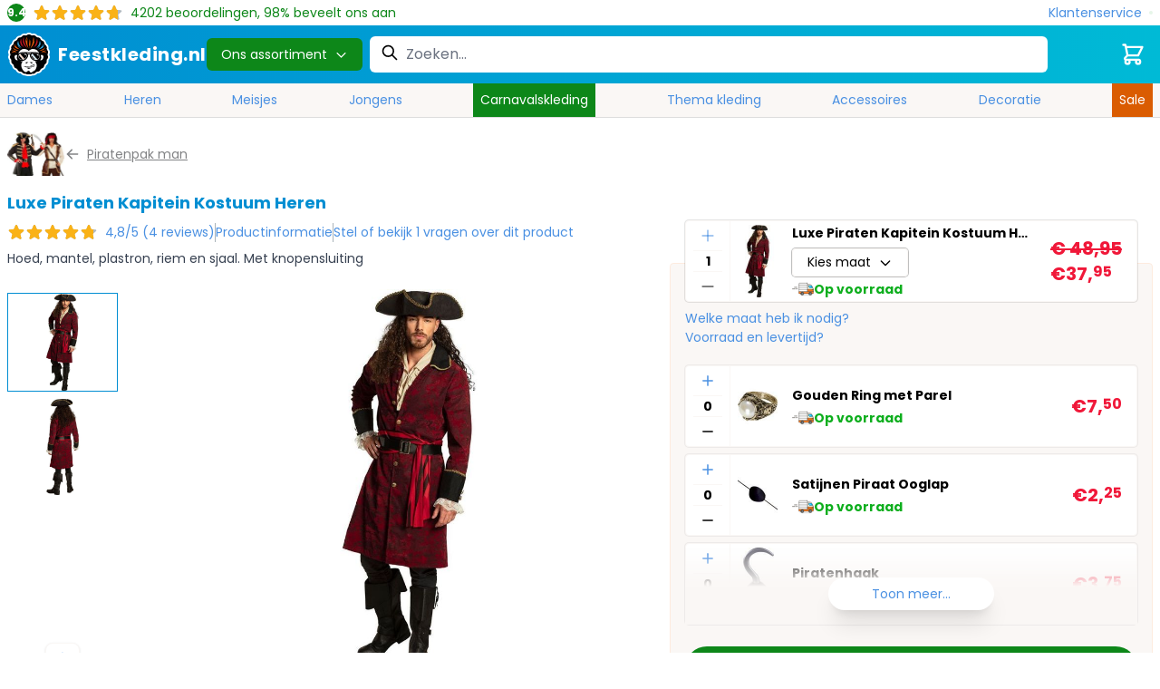

--- FILE ---
content_type: text/html; charset=UTF-8
request_url: https://www.feestkleding.nl/luxe-piraten-kapitein-kostuum-heren
body_size: 78993
content:
<!doctype html>
<html lang="nl">
<head prefix="og: http://ogp.me/ns# fb: http://ogp.me/ns/fb# product: http://ogp.me/ns/product#">
    <meta charset="utf-8"/>
<meta name="title" content="Luxe piraten kapitein kostuum heren | Feestkleding.nl"/>
<meta name="description" content="Luxe piraten kapitein kostuum heren online kopen? Koop nu je Luxe piraten kapitein kostuum heren bij Feestkleding.nl voor slechts €40.45! Bekijk dit product en bijbehorende feestartikelen snel in onze webshop."/>
<meta name="robots" content="INDEX,FOLLOW"/>
<meta name="viewport" content="width=device-width, initial-scale=1"/>
<title>Luxe piraten kapitein kostuum heren | Feestkleding.nl</title>
        <link rel="stylesheet" type="text/css" defer="defer" href="https://www.feestkleding.nl/static/version1768209729/frontend/Elgentos/Feestkleding/nl_NL/css/styles.css" />
<link rel="stylesheet" type="text/css" defer="defer" href="https://www.feestkleding.nl/static/version1768209729/frontend/Elgentos/Feestkleding/nl_NL/css/theme.css" />
<link rel="stylesheet" type="text/css" media="all" href="https://www.feestkleding.nl/static/version1768209729/frontend/Elgentos/Feestkleding/nl_NL/Paynl_Payment/css/payFastCheckout.css" />
<script type="text/javascript" src="https://www.feestkleding.nl/static/version1768209729/frontend/Elgentos/Feestkleding/nl_NL/Smile_ElasticsuiteTracker/js/tracking.min.js"></script>
<link rel="preload" as="font" crossorigin="anonymous" href="https://www.feestkleding.nl/static/version1768209729/frontend/Elgentos/Feestkleding/nl_NL/css/fonts/poppins-v19-latin-regular.woff2" />
<link rel="preload" as="font" crossorigin="anonymous" href="https://www.feestkleding.nl/static/version1768209729/frontend/Elgentos/Feestkleding/nl_NL/css/fonts/poppins-v19-latin-700.woff2" />
<link rel="canonical" href="https://www.feestkleding.nl/luxe-piraten-kapitein-kostuum-heren" />
<link rel="icon" type="image/x-icon" href="https://www.feestkleding.nl/media/favicon/stores/2/favicon.png" />
<link rel="shortcut icon" type="image/x-icon" href="https://www.feestkleding.nl/media/favicon/stores/2/favicon.png" />
    
<script nonce="dG4ydXIwaDR5eWJxYnZlbWFhd2t2dHNob3Jnb2Y3dGY=">
    window.YIREO_GOOGLETAGMANAGER2_ENABLED = true;
    (function (events) {
        const initYireoGoogleTagManager2 = function () {
            events.forEach(function (eventType) {
                window.removeEventListener(eventType, initYireoGoogleTagManager2);
            });

                        (function (w, d, s, l, i) {
                w[l] = w[l] || [];
                w[l].push({'gtm.start': new Date().getTime(), event: 'gtm.js'});
                var f = d.getElementsByTagName(s)[0],
                    j = d.createElement(s),
                    dl = l != 'dataLayer' ? '&l=' + l : '';
                j.async = true;
                j.src = 'https\u003A\u002F\u002Fwww.googletagmanager.com' + '/gtm.js?id=' + i + dl;
                f.parentNode.insertBefore(j, f);
            })(window, document, 'script', 'dataLayer', 'GTM\u002DM95Z2HQT');
                    };

        events.forEach(function (eventType) {
            window.addEventListener(eventType, initYireoGoogleTagManager2, {once: true, passive: true})
        });
    })(['keydown', 'mouseover', 'scroll', 'touchstart', 'wheel']);

    </script>
<script>
    var BASE_URL = 'https://www.feestkleding.nl/';
    var THEME_PATH = 'https://www.feestkleding.nl/static/version1768209729/frontend/Elgentos/Feestkleding/nl_NL';
    var COOKIE_CONFIG = {
        "expires": null,
        "path": "\u002F",
        "domain": ".www.feestkleding.nl",
        "secure": true,
        "lifetime": "2592000",
        "cookie_restriction_enabled": false    };
    var CURRENT_STORE_CODE = 'fk_nl';
    var CURRENT_WEBSITE_ID = '3';

    window.hyva = window.hyva || {}

    window.cookie_consent_groups = window.cookie_consent_groups || {}
    window.cookie_consent_groups['necessary'] = true;

    window.cookie_consent_config = window.cookie_consent_config || {};
    window.cookie_consent_config['necessary'] = [].concat(
        window.cookie_consent_config['necessary'] || [],
        [
            'user_allowed_save_cookie',
            'form_key',
            'mage-messages',
            'private_content_version',
            'mage-cache-sessid',
            'last_visited_store',
            'section_data_ids'
        ]
    );
</script>
<script>
    'use strict';
    (function( hyva, undefined ) {

        function lifetimeToExpires(options, defaults) {

            const lifetime = options.lifetime || defaults.lifetime;

            if (lifetime) {
                const date = new Date;
                date.setTime(date.getTime() + lifetime * 1000);
                return date;
            }

            return null;
        }

        function generateRandomString() {

            const allowedCharacters = '0123456789abcdefghijklmnopqrstuvwxyzABCDEFGHIJKLMNOPQRSTUVWXYZ',
                length = 16;

            let formKey = '',
                charactersLength = allowedCharacters.length;

            for (let i = 0; i < length; i++) {
                formKey += allowedCharacters[Math.round(Math.random() * (charactersLength - 1))]
            }

            return formKey;
        }

        const sessionCookieMarker = {noLifetime: true}

        const cookieTempStorage = {};

        const internalCookie = {
            get(name) {
                const v = document.cookie.match('(^|;) ?' + name + '=([^;]*)(;|$)');
                return v ? v[2] : null;
            },
            set(name, value, days, skipSetDomain) {
                let expires,
                    path,
                    domain,
                    secure,
                    samesite;

                const defaultCookieConfig = {
                    expires: null,
                    path: '/',
                    domain: null,
                    secure: false,
                    lifetime: null,
                    samesite: 'lax'
                };

                const cookieConfig = window.COOKIE_CONFIG || {};

                expires = days && days !== sessionCookieMarker
                    ? lifetimeToExpires({lifetime: 24 * 60 * 60 * days, expires: null}, defaultCookieConfig)
                    : lifetimeToExpires(window.COOKIE_CONFIG, defaultCookieConfig) || defaultCookieConfig.expires;

                path = cookieConfig.path || defaultCookieConfig.path;
                domain = !skipSetDomain && (cookieConfig.domain || defaultCookieConfig.domain);
                secure = cookieConfig.secure || defaultCookieConfig.secure;
                samesite = cookieConfig.samesite || defaultCookieConfig.samesite;

                document.cookie = name + "=" + encodeURIComponent(value) +
                    (expires && days !== sessionCookieMarker ? '; expires=' + expires.toGMTString() : '') +
                    (path ? '; path=' + path : '') +
                    (domain ? '; domain=' + domain : '') +
                    (secure ? '; secure' : '') +
                    (samesite ? '; samesite=' + samesite : 'lax');
            },
            isWebsiteAllowedToSaveCookie() {
                const allowedCookies = this.get('user_allowed_save_cookie');
                if (allowedCookies) {
                    const allowedWebsites = JSON.parse(unescape(allowedCookies));

                    return allowedWebsites[CURRENT_WEBSITE_ID] === 1;
                }
                return false;
            },
            getGroupByCookieName(name) {
                const cookieConsentConfig = window.cookie_consent_config || {};
                let group = null;
                for (let prop in cookieConsentConfig) {
                    if (!cookieConsentConfig.hasOwnProperty(prop)) continue;
                    if (cookieConsentConfig[prop].includes(name)) {
                        group = prop;
                        break;
                    }
                }
                return group;
            },
            isCookieAllowed(name) {
                const cookieGroup = this.getGroupByCookieName(name);
                return cookieGroup
                    ? window.cookie_consent_groups[cookieGroup]
                    : this.isWebsiteAllowedToSaveCookie();
            },
            saveTempStorageCookies() {
                for (const [name, data] of Object.entries(cookieTempStorage)) {
                    if (this.isCookieAllowed(name)) {
                        this.set(name, data['value'], data['days'], data['skipSetDomain']);
                        delete cookieTempStorage[name];
                    }
                }
            }
        };

        hyva.getCookie = (name) => {
            const cookieConfig = window.COOKIE_CONFIG || {};

            if (cookieConfig.cookie_restriction_enabled && ! internalCookie.isCookieAllowed(name)) {
                return cookieTempStorage[name] ? cookieTempStorage[name]['value'] : null;
            }

            return internalCookie.get(name);
        }

        hyva.setCookie = (name, value, days, skipSetDomain) => {
            const cookieConfig = window.COOKIE_CONFIG || {};

            if (cookieConfig.cookie_restriction_enabled && ! internalCookie.isCookieAllowed(name)) {
                cookieTempStorage[name] = {value, days, skipSetDomain};
                return;
            }
            return internalCookie.set(name, value, days, skipSetDomain);
        }


        hyva.setSessionCookie = (name, value, skipSetDomain) => {
            return hyva.setCookie(name, value, sessionCookieMarker, skipSetDomain)
        }

        hyva.getBrowserStorage = () => {
            const browserStorage = window.localStorage || window.sessionStorage;
            if (!browserStorage) {
                console.warn('Browser Storage is unavailable');
                return false;
            }
            try {
                browserStorage.setItem('storage_test', '1');
                browserStorage.removeItem('storage_test');
            } catch (error) {
                console.warn('Browser Storage is not accessible', error);
                return false;
            }
            return browserStorage;
        }

        hyva.postForm = (postParams) => {
            const form = document.createElement("form");

            let data = postParams.data;

            if (! postParams.skipUenc && ! data.uenc) {
                data.uenc = btoa(window.location.href);
            }
            form.method = "POST";
            form.action = postParams.action;

            Object.keys(postParams.data).map(key => {
                const field = document.createElement("input");
                field.type = 'hidden'
                field.value = postParams.data[key];
                field.name = key;
                form.appendChild(field);
            });

            const form_key = document.createElement("input");
            form_key.type = 'hidden';
            form_key.value = hyva.getFormKey();
            form_key.name="form_key";
            form.appendChild(form_key);

            document.body.appendChild(form);

            form.submit();
        }

        hyva.getFormKey = function () {
            let formKey = hyva.getCookie('form_key');

            if (!formKey) {
                formKey = generateRandomString();
                hyva.setCookie('form_key', formKey);
            }

            return formKey;
        }

        hyva.formatPrice = (value, showSign, options = {}) => {
            const formatter = new Intl.NumberFormat(
                'nl\u002DNL',
                Object.assign({
                    style: 'currency',
                    currency: 'EUR',
                    signDisplay: showSign ? 'always' : 'auto'
                }, options)
            );
            return (typeof Intl.NumberFormat.prototype.formatToParts === 'function') ?
                formatter.formatToParts(value).map(({type, value}) => {
                    switch (type) {
                        case 'currency':
                            return '\u20AC' || value;
                        case 'minusSign':
                            return '- ';
                        case 'plusSign':
                            return '+ ';
                        default :
                            return value;
                    }
                }).reduce((string, part) => string + part) :
                formatter.format(value);
        }

        const formatStr = function (str, nStart) {
            const args = Array.from(arguments).slice(2);

            return str.replace(/(%+)([0-9]+)/g, (m, p, n) => {
                const idx = parseInt(n) - nStart;

                if (args[idx] === null || args[idx] === void 0) {
                    return m;
                }
                return p.length % 2
                    ? p.slice(0, -1).replace('%%', '%') + args[idx]
                    : p.replace('%%', '%') + n;
            })
        }

        hyva.str = function (string) {
            const args = Array.from(arguments);
            args.splice(1, 0, 1);

            return formatStr.apply(undefined, args);
        }

        hyva.strf = function () {
            const args = Array.from(arguments);
            args.splice(1, 0, 0);

            return formatStr.apply(undefined, args);
        }

        /**
         * Take a html string as `content` parameter and
         * extract an element from the DOM to replace in
         * the current page under the same selector,
         * defined by `targetSelector`
         */
        hyva.replaceDomElement = (targetSelector, content) => {
            // Parse the content and extract the DOM node using the `targetSelector`
            const parser = new DOMParser();
            const doc = parser.parseFromString(content, 'text/html');
            const contentNode = doc.querySelector(targetSelector);

            // Bail if content can't be found
            if (!contentNode) {
                return;
            }

            hyva.activateScripts(contentNode)

            // Replace the old DOM node with the new content
            document.querySelector(targetSelector).replaceWith(contentNode);

            // Reload customerSectionData and display cookie-messages if present
            window.dispatchEvent(new CustomEvent("reload-customer-section-data"));
            hyva.initMessages();
        }

        hyva.activateScripts = (contentNode) => {
            // Extract all the script tags from the content.
            // Script tags won't execute when inserted into a dom-element directly,
            // therefore we need to inject them to the head of the document.
            const tmpScripts = contentNode.getElementsByTagName('script');

            if (tmpScripts.length > 0) {
                // Push all script tags into an array
                // (to prevent dom manipulation while iterating over dom nodes)
                const scripts = [];
                for (let i = 0; i < tmpScripts.length; i++) {
                    scripts.push(tmpScripts[i]);
                }

                // Iterate over all script tags and duplicate+inject each into the head
                for (let i = 0; i < scripts.length; i++) {
                    let script = document.createElement('script');
                    script.innerHTML = scripts[i].innerHTML;

                    document.head.appendChild(script);

                    // Remove the original (non-executing) node from the content
                    scripts[i].parentNode.removeChild(scripts[i]);
                }
            }
            return contentNode;
        }

        const replace = {['+']: '-', ['/']: '_', ['=']: ','};
        hyva.getUenc = () => btoa(window.location.href).replace(/[+/=]/g, match => replace[match]);

        let currentTrap;

        const focusableElements = (rootElement) => {
            const selector = 'button, [href], input, select, textarea, details, [tabindex]:not([tabindex="-1"]';
            return Array.from(rootElement.querySelectorAll(selector))
                .filter(el => {
                    return el.style.display !== 'none'
                        && !el.disabled
                        && el.tabIndex !== -1
                        && (el.offsetWidth || el.offsetHeight || el.getClientRects().length)
                })
        }

        const focusTrap = (e) => {
            const isTabPressed = e.key === 'Tab' || e.keyCode === 9;
            if (!isTabPressed) return;

            const focusable = focusableElements(currentTrap)
            const firstFocusableElement = focusable[0]
            const lastFocusableElement = focusable[focusable.length - 1]

            e.shiftKey
                ? document.activeElement === firstFocusableElement && (lastFocusableElement.focus(), e.preventDefault())
                : document.activeElement === lastFocusableElement && (firstFocusableElement.focus(), e.preventDefault())
        };

        hyva.releaseFocus = (rootElement) => {
            if (currentTrap && (!rootElement || rootElement === currentTrap)) {
                currentTrap.removeEventListener('keydown', focusTrap)
                currentTrap = null
            }
        }
        hyva.trapFocus = (rootElement) => {
            if (!rootElement) return;
            hyva.releaseFocus()
            currentTrap = rootElement
            rootElement.addEventListener('keydown', focusTrap)
            const firstElement = focusableElements(rootElement)[0]
            firstElement && firstElement.focus()
        }

                hyva.alpineInitialized = (fn) => window.addEventListener('alpine:initialized', fn, {once: true})
                window.addEventListener('user-allowed-save-cookie', () => internalCookie.saveTempStorageCookies())

    }( window.hyva = window.hyva || {} ));
</script>
<script>
    if (!window.IntersectionObserver) {
        window.IntersectionObserver = function (callback) {
            this.observe = el => el && callback(this.takeRecords());
            this.takeRecords = () => [{isIntersecting: true, intersectionRatio: 1}];
            this.disconnect = () => {};
            this.unobserve = () => {};
        }
    }
</script>

<meta property="og:type" content="product" />
<meta property="og:title"
      content="Luxe&#x20;Piraten&#x20;Kapitein&#x20;Kostuum&#x20;Heren" />
<meta property="og:image"
      content="https://www.feestkleding.nl/media/catalog/product/cache/058c0efaab55c849325697b48f66daa1/fk/l/u/luxe-piraten-kapitein-kostuum-heren-0.jpg" />
<meta property="og:description"
      content="" />
<meta property="og:url" content="https://www.feestkleding.nl/luxe-piraten-kapitein-kostuum-heren" />
    <meta property="product:price:amount" content="37.95"/>
    <meta property="product:price:currency"
      content="EUR"/>
<script type="application/ld+json">{"@context":"https:\/\/schema.org","@type":"Organization","@id":"https:\/\/www.feestkleding.nl\/","name":"Feestkleding.nl","description":"Feestkleding.NL is de Nederlandse webshop in Feestkleding en Feestartikelen. Met meer dan 100.000 verschillende artikelen tegen de allerlaagste prijzen slaag je bij ons altijd!","telephone":"085 - 065 3440","email":"klantenservice@feestkleding.nl","address":{"@type":"PostalAddress","addressCountry":"NL","addressLocality":"Albergen","addressRegion":"Overijssel","streetAddress":"Zenderseweg 42B","postalCode":"7665TN"},"image":"https:\/\/www.feestkleding.nl\/media\/seller_image\/default\/icon.png","url":"https:\/\/www.feestkleding.nl\/"}</script><script type="application/ld+json">{"@context":"https:\/\/schema.org","@type":"BreadcrumbList","itemListElement":[{"@type":"ListItem","item":{"@id":"https:\/\/www.feestkleding.nl\/thema-kleding","name":"Thema's"},"position":1},{"@type":"ListItem","item":{"@id":"https:\/\/www.feestkleding.nl\/beroepen-hobbys","name":"Beroepen & Hobby's"},"position":2},{"@type":"ListItem","item":{"@id":"https:\/\/www.feestkleding.nl\/piraten-vikingen","name":"Piraten & Vikingen"},"position":3},{"@type":"ListItem","item":{"@id":"https:\/\/www.feestkleding.nl\/piraat-carnaval","name":"Piraat carnaval"},"position":4},{"@type":"ListItem","item":{"@id":"https:\/\/www.feestkleding.nl\/piratenpak-man","name":"Piratenpak man"},"position":5},{"@type":"ListItem","item":{"@id":"https:\/\/www.feestkleding.nl\/luxe-piraten-kapitein-kostuum-heren","name":"Luxe Piraten Kapitein Kostuum Heren"},"position":6}]}</script><script type="application/ld+json">{"@context":"https:\/\/schema.org","@type":"Product","name":"Luxe Piraten Kapitein Kostuum Heren","description":"","image":"https:\/\/www.feestkleding.nl\/media\/catalog\/product\/cache\/74c1057f7991b4edb2bc7bdaa94de933\/fk\/l\/u\/luxe-piraten-kapitein-kostuum-heren-0.jpg","offers":{"@type":"https:\/\/schema.org\/Offer","price":37.95,"url":"https:\/\/www.feestkleding.nl\/luxe-piraten-kapitein-kostuum-heren","priceCurrency":"EUR","availability":"https:\/\/schema.org\/InStock","shippingDetails":{"deliveryTime":{"businessDays":{"@type":"OpeningHoursSpecification","dayOfWeek":[""]},"@type":"ShippingDeliveryTime"},"@type":"OfferShippingDetails"}},"aggregateRating":{"ratingValue":"95","reviewCount":"4","bestRating":100,"worstRating":0,"@type":"AggregateRating"}}</script></head>
<body id="html-body" class="page-product-configurable catalog-product-view product-luxe-piraten-kapitein-kostuum-heren page-layout-1column">

<script type="text/x-magento-init">
    {
        "*": {
            "Paynl_Payment/js/fast-checkout": {
                "minicartEnabled": false,
                "modalEnabled": true            }
        }
    }
</script><noscript><iframe src="https://www.googletagmanager.com/ns.html?id=GTM-M95Z2HQT" height="0" width="0" style="display:none;visibility:hidden"></iframe></noscript>
<input name="form_key" type="hidden" value="UBVPYpD8hD15F1dZ" /><script>
    'use strict';
    (function( cvk ) {
        cvk.isTomorrow = function (timestamp, timestampToday) {
            const date = new Date(timestamp * 1000);
            date.setUTCHours(0, 0, 0, 0);

            const tomorrow = new Date(timestampToday * 1000);
            tomorrow.setUTCHours(24,0,0,0);

            return date.getTime() === tomorrow.getTime();
        }

        cvk.getFormattedDate = function (date) {
            return Intl.DateTimeFormat('nl\u002DNL', {
                weekday: 'long',
                day: 'numeric',
                month: 'long',
            }).format(date)
        }

        cvk.getDeliveryData = function (productItems, clean = false) {
            let deliveryUrl = new URL('https://www.feestkleding.nl/delivery/dates/byids/');

            if (typeof productItems !== 'number') {
                Object.values(productItems).forEach(
                    item => deliveryUrl.searchParams.append('id[]', item.id)
                );
            } else {
                deliveryUrl.searchParams.append('id', productItems)
            }

            if (clean) {
                deliveryUrl.searchParams.append('clean', clean)
            }

            return fetch(deliveryUrl).then((response) => {
                return response.json().then((data) => {
                    return data;
                }).catch((err) => {
                    console.log(err)
                })
            });
        }

        cvk.formatSingleDate = function (stockData) {
            const timestamp = stockData['timestamp'];
            const timestampToday = stockData['timestamp_today'];

            if (stockData['in_stock'] === false) {
                return '<span class="text-red-light">Uitverkocht</span>'
            }

            if (timestamp === null || timestamp === false) {
                return '<span class="text-green">Op\u0020voorraad</span>'
            }

            if(cvk.isTomorrow(timestamp, timestampToday)) {
                return "<span class='text-green'>Morgen\u0020in\u0020huis</span>"
            }

            const formattedDate = cvk.getFormattedDate(new Date(timestamp * 1000));

            if (stockData['cvk_stock'] === true) {
                return '<span class="text-green">' + formattedDate + '</span>'
            }

            return '<span class="text-orange">' + formattedDate + '</span>'
        }

        cvk.formatDate = function (qty, deliveryData) {
            if (deliveryData.length <= 0) {
                return '<span class="text-green">Op\u0020voorraad</span>';
            }

            if (deliveryData.length > 0 && qty > deliveryData[deliveryData.length - 1].qty) {
                return '<span class="text-red-light">Uitverkocht</span>'
            }

            const timestamp = Object.values(deliveryData)
                .sort((current, next) => next.timestamp - current.timestamp)
                .reduce(
                    (carry, method) => method.qty >= qty
                        ? method.timestamp
                        : carry,
                    deliveryData[deliveryData.length - 1].timestamp
                );

            if (cvk.isTomorrow(timestamp, deliveryData[0].timestamp_today)) {
                return "<span class='text-green'>Morgen\u0020in\u0020huis</span>"
            }

            const formattedDate = cvk.getFormattedDate(new Date(timestamp * 1000));

            if (
                deliveryData?.cvk_stock === true ||
                (deliveryData[0]?.source === 'warehouse_carnavalskleding' && qty <= deliveryData[0]?.qty)
            ) {
                return '<span class="text-green">' + formattedDate + '</span>'
            }


            return '<span class="text-orange">' + formattedDate + '</span>'

        }

        cvk.getSkuFromLabel = function (productItems, label, parentId) {
            let sku = null;

            Object.values(productItems).forEach(product => {
                if (product.size === label && product.parent_id === parentId) {
                    sku = product.sku
                }
            })

            return sku;
        }

        cvk.calculateAdditionalCost = function(id, optionConfig) {
            const difference = Math.abs(optionConfig.prices.finalPrice.amount - optionConfig.optionPrices[id].finalPrice.amount)

            if (difference > 0) {
                return "+ " + hyva.formatPrice(difference)
            } else if (difference < 0) {
                return "- " + hyva.formatPrice(difference)
            }
        }

        cvk.getDeliveryDataFromSku = function(deliveryData, productId, sku) {
            deliveryData = deliveryData.dates[productId];

            const deliverDataIndex = Object.keys(deliveryData).find((item) => deliveryData[item][sku]);

            return deliveryData[deliverDataIndex][sku];
        }

        cvk.displayValueInInput = function (productId, label) {
            document.querySelector(`[data-inputvalue-product-id="${productId}"`).innerHTML = label
            document.querySelector(`[data-selectedvalue-product-id="${productId}"`).classList.remove('hidden')
            document.querySelector(`[data-inputplaceholder-product-id="${productId}"`).classList.add('hidden')
        }

        cvk.alterAmountInStockLabels = function (productId, deliveryData){
            if (deliveryData.length <= 0) {
                return;
            }

            const QtyInStockCvk = deliveryData[0].qty
            const QtyInStockWarehouse = deliveryData[deliveryData.length - 1].qty
            const deliveryParentContainer = document.querySelector(`[data-deliverycontainer-product-id="${productId}"`).classList

            const amountInStockLabel = document.querySelector(`[data-instock-product-id="${productId}"`)
            const amountAvailableLabel = document.querySelector(`[data-available-product-id="${productId}"`)

            let qtyInStockLabel = QtyInStockCvk

            if(QtyInStockCvk === 0) {
                amountInStockLabel.parentElement.classList.add('hidden')
            }  else {
                amountInStockLabel.parentElement.classList.remove('hidden')

                if (QtyInStockCvk > 49) {
                    qtyInStockLabel = "49+"
                }

                if (cvk.isTomorrow(deliveryData[0].timestamp, deliveryData[0].timestamp_today)) {
                    amountInStockLabel.innerHTML = `${qtyInStockLabel} stuks\u0020morgen\u0020in\u0020huis.`
                } else {
                    const formattedDate = cvk.getFormattedDate(new Date(deliveryData[0].timestamp * 1000));
                    amountInStockLabel.innerHTML = `${qtyInStockLabel} stuks ${formattedDate}`
                }
            }

            if (QtyInStockWarehouse > 49) {
                amountAvailableLabel.innerHTML = '49+';
            } else {
                amountAvailableLabel.innerHTML = QtyInStockWarehouse;
            }

            deliveryParentContainer.remove('hidden');
        }

        cvk.getFormattedDateString = function(qty, sku, productId, deliveryData) {
            if(deliveryData.length <= 0) {
                return '<span class="text-green">Op\u0020voorraad</span>';
            }
            const deliveryDataFromSku = cvk.getDeliveryDataFromSku(deliveryData, productId, sku);
            return cvk.formatDate(qty, deliveryDataFromSku);
        }

        cvk.getSplitFormattedFinalPrice = function(value) {
            const formatter = new Intl.NumberFormat(
                document.documentElement.lang,
                {
                    style: 'currency',
                    currency: 'EUR',
                    signDisplay: "always"
                }
            );
            return (typeof Intl.NumberFormat.prototype.formatToParts === 'function') ?
                formatter.formatToParts(value).map(({type, value}) => {
                switch (type) {
                    case 'currency':
                        return '€' || value;
                    case 'plusSign': return '';
                    case 'group': return '';
                    case 'fraction': return '<span class="text-base">' + value + '</span>'
                    case 'literal': return '';
                    default: return value
                }
            }).reduce((string, part) => string + part) : formatter.format(value);
        }

    }( window.cvk = window.cvk || {} ));
</script>
<script nonce="dG4ydXIwaDR5eWJxYnZlbWFhd2t2dHNob3Jnb2Y3dGY=">
    function yireoGoogleTagManager2Pusher(eventData, message, callback) {
        window.YIREO_GOOGLETAGMANAGER2_PAST_EVENTS = window.YIREO_GOOGLETAGMANAGER2_PAST_EVENTS || [];

        function doCallback(cb) {
            if (undefined === cb) {
                return;
            }

            cb();
        }


        const copyEventData = Object.assign({}, eventData);
        let metaData = {};
        if (copyEventData.meta) {
            metaData = copyEventData.meta;
            delete copyEventData.meta;
        }

        const eventHash = btoa(encodeURIComponent(JSON.stringify(copyEventData)));
        if (window.YIREO_GOOGLETAGMANAGER2_PAST_EVENTS.includes(eventHash)) {
            yireoGoogleTagManager2Logger('Warning: Event already triggered', eventData);
            doCallback(callback);
            return;
        }

        if (metaData && metaData.allowed_pages && metaData.allowed_pages.length > 0
            && false === metaData.allowed_pages.some(page => window.location.pathname.includes(page))) {
            yireoGoogleTagManager2Logger('Warning: Skipping event, not in allowed pages', window.location.pathname, eventData);
            doCallback(callback);
            return;
        }

        if (metaData && metaData.allowed_events) {
            for (const [allowedEventKey, allowedEvent] of Object.entries(metaData.allowed_events)) {
                window.addEventListener(allowedEvent, function () {
                    const eventDataCopy = Object.assign({}, eventData);
                    eventDataCopy.meta.allowed_events = false;
                    yireoGoogleTagManager2Pusher(eventDataCopy, 'push (allowed event "' + eventData.event + '") [script-pusher]');
                });
            }

            yireoGoogleTagManager2Logger('Warning: Skipping event, not in allowed events', window.location.pathname, eventData);
            doCallback(callback);
            return;
        }

        if (!message) {
            message = 'push (unknown) [unknown]';
        }

        yireoGoogleTagManager2Logger(message, eventData);
        window.dataLayer = window.dataLayer || [];

        if (eventData.ecommerce) {
            window.dataLayer.push({ecommerce: null});
        }

        try {
            window.dataLayer.push(eventData);
            window.YIREO_GOOGLETAGMANAGER2_PAST_EVENTS.push(eventHash);
        } catch(error) {
            doCallback(callback);
        }

        doCallback(callback);
    }
</script>
<script nonce="dG4ydXIwaDR5eWJxYnZlbWFhd2t2dHNob3Jnb2Y3dGY=">
    function yireoGoogleTagManager2Logger(...args) {
        const debug = window.YIREO_GOOGLETAGMANAGER2_DEBUG || false;
        if (false === debug) {
            return;
        }

        var color = 'gray';
        if (args[0].toLowerCase().startsWith('push')) {
            color = 'green';
        }

        if (args[0].toLowerCase().startsWith('warning')) {
            color = 'orange';
        }

        var css = 'color:white; background-color:' + color + '; padding:1px;'
        console.log('%cYireo_GoogleTagManager2', css, ...args);
    }
</script>

<script>
    'use strict';
    (function(hyva) {
                const formValidationRules = {
            required(value, options, field, context) {
                const el = field.element.type === 'hidden' ? createTextInputFrom(field.element) : field.element,
                    msg = 'Dit\u0020is\u0020een\u0020verplicht\u0020veld.';

                if (el.type === 'radio' || el.type === 'checkbox') {
                    return (value === undefined || value.length === 0) ? msg : true;
                }

                el.setAttribute('required', '');
                el.checkValidity();

                return el.validity.valueMissing ? msg : true;
            },
            maxlength(value, options, field, context) {
                const n = Number(options)
                if (value.length > n) {
                    return n === 1
                        ? hyva.strf('Please\u0020enter\u0020no\u0020more\u0020than\u00201\u0020character.')
                        : hyva.strf('Please\u0020enter\u0020no\u0020more\u0020than\u0020\u00250\u0020characters.', options)
                }
                return true;
            },
            minlength(value, options, field, context) {
                const n = Number(options)
                if (value.length > 0 && value.length < n) {
                    return n === 1
                        ? hyva.strf('Please\u0020enter\u0020at\u0020least\u00201\u0020character.')
                        : hyva.strf('Please\u0020enter\u0020at\u0020least\u0020\u00250\u0020characters.', options)
                }
                return true;
            },
            max(value, options, field, context) {
                field.element.setAttribute('max', options);
                field.element.checkValidity();
                if (field.element.validity.rangeOverflow) {
                    return hyva.strf('Please\u0020enter\u0020a\u0020value\u0020less\u0020than\u0020or\u0020equal\u0020to\u0020\u0022\u00250\u0022.', options);
                }
                return true;
            },
            min(value, options, field, context) {
                field.element.setAttribute('min', options);
                field.element.checkValidity();
                if (field.element.validity.rangeUnderflow) {
                    return hyva.strf('Please\u0020enter\u0020a\u0020value\u0020greater\u0020than\u0020or\u0020equal\u0020to\u0020\u0022\u00250\u0022.', options);
                }
                return true;
            },
            step(value, options, field, context) {
                field.element.setAttribute('step', options);
                field.element.checkValidity();
                if (field.element.validity.stepMismatch) {
                    const val = Number(value);
                    const step = Number(options);
                    const msg = 'Please\u0020enter\u0020a\u0020valid\u0020value.\u0020The\u0020two\u0020nearest\u0020valid\u0020values\u0020are\u0020\u0022\u00250\u0022\u0020and\u0020\u0022\u00251\u0022.';
                    return hyva.strf(msg, Math.floor(val / step) * step, Math.ceil(val / step) * step);
                }
                return true;
            },
            pattern(value, options, field, context) {
                field.element.setAttribute('pattern', options);
                field.element.checkValidity();
                if (field.element.validity.patternMismatch) {
                    return field.element.title
                        ? hyva.strf('Please\u0020match\u0020the\u0020requested\u0020format\u003A\u0020\u00250.', field.element.title)
                        : 'Please\u0020match\u0020the\u0020requested\u0020format.'
                }
                return true;
            },
            email(value, options, field, context) {
                                const rule = /^([a-z0-9,!\#\$%&'\*\+\/=\?\^_`\{\|\}~-]|[\u00A0-\uD7FF\uF900-\uFDCF\uFDF0-\uFFEF])+(\.([a-z0-9,!\#\$%&'\*\+\/=\?\^_`\{\|\}~-]|[\u00A0-\uD7FF\uF900-\uFDCF\uFDF0-\uFFEF])+)*@([a-z0-9-]|[\u00A0-\uD7FF\uF900-\uFDCF\uFDF0-\uFFEF])+(\.([a-z0-9-]|[\u00A0-\uD7FF\uF900-\uFDCF\uFDF0-\uFFEF])+)*\.(([a-z]|[\u00A0-\uD7FF\uF900-\uFDCF\uFDF0-\uFFEF]){2,})$/i;
                if (value.length > 0 && !rule.test(value)) {
                    return 'Vul\u0020een\u0020geldig\u0020e\u002Dmailadres\u0020in.';
                }
                return true;
            },
            password(value, options, field, context) {
                const rule = /^(?=.*?[A-Z])(?=.*?[a-z])(?=.*?[0-9])(?=.*?[#?!@$%^&*-]).{8,}$/;
                if (value.length > 0 && !rule.test(value)) {
                    return 'Please\u0020provide\u0020at\u0020least\u0020one\u0020upper\u0020case,\u0020one\u0020lower\u0020case,\u0020one\u0020digit\u0020and\u0020one\u0020special\u0020character\u0020\u0028\u0023\u003F\u0021\u0040\u0024\u0025\u005E\u0026\u002A\u002D\u0029';
                }
                return true;
            },
            equalTo(value, options, field, context) {
                const dependencyField = context.fields[options].element;
                if (value !== dependencyField.value) {
                    const dependencyFieldName =
                        dependencyField.label ||
                        dependencyField.title ||
                        (dependencyField.labels && dependencyField.labels[0] && dependencyField.labels[0].innerText) ||
                        dependencyField.name;
                    return hyva.strf('This\u0020field\u0020value\u0020must\u0020be\u0020the\u0020same\u0020as\u0020\u0022\u00250\u0022.', dependencyFieldName);
                }
                return true;
            }
        };

                function raceSome(promises, pred) {
            return new Promise((resolve, reject) => {

                if (promises.length === 0) {
                    return resolve();
                }

                let settled = false, nDone = 0;

                const resolveIf = v => {
                    if (!settled && (pred(v) || ++nDone === promises.length)) {
                        settled = true;
                        resolve(v);
                    }
                    return v;
                }

                promises.map(promise => {
                    promise.then(resolveIf).catch(reason => {
                        settled = true;
                        reject(reason)
                    });
                    return promise;
                });
            });
        }

        const INPUT_ATTRIBUTE_RULES = {min: 'min', max: 'max', required: 'required', minlength: 'minlength', maxlength: 'maxlength', step: 'step', pattern: 'pattern'}
        const INPUT_TYPE_RULES = {email: 'email'}

        function getRules(element) {
            let rules = {};
            Object.keys(INPUT_ATTRIBUTE_RULES).forEach(attrName => {
                if (element.hasAttribute(attrName)) {
                    rules[INPUT_ATTRIBUTE_RULES[attrName]] = element.getAttribute(attrName);
                }
            })
            if (INPUT_TYPE_RULES[element.type]) {
                rules[INPUT_TYPE_RULES[element.type]] = true;
            }

            if (element.dataset.validate) {
                try {
                    Object.assign(rules, JSON.parse(element.dataset.validate));
                } catch (error) {
                    console.error('Validator error. Cannot parse data-validate attribute of element:\n', element);
                }
            }

            return rules;
        }

        function isInvalidRuleResult(ruleState) {
            return typeof ruleState === 'string' || !ruleState || (ruleState.type && ruleState.content);
        }

        async function runValidateFn(rule, options, value, field) {
            return formValidationRules[rule](value, options, field, this);
        }

        function generateId() {
            let id;
            do {
                id = `${this.idPrefix}-${++this.idSeq}`;
            } while (document.getElementById(id));
            return id;
        }

        function isVisible(element) {
            const el = element.type !== 'hidden' ? element : (element.parentElement || {});
            return !!(el.offsetWidth || el.offsetHeight || el.getClientRects().length)
        }

        function elementWillValidate(element) {
            return (element.willValidate || element.type === 'hidden')
                && element.tagName !== 'BUTTON'
                && element.disabled === false
                && !(element.tagName === 'INPUT' && element.type === 'submit')
                && (element.hasAttribute('data-validate-hidden') || isVisible(element))
        }

        function createMessageContainer(el, fieldWrapperClassName) {
            if (! el.parentElement) {
                return;
            }
            const refocus = document.activeElement === el;
            const wrapper = document.createElement('div');
            wrapper.classList.add.apply(wrapper.classList, fieldWrapperClassName.split(' '));
            el.parentElement.insertBefore(wrapper, el);
            wrapper.appendChild(el);
            refocus && document.activeElement !== el && el.focus();
            return wrapper;
        }

        function containerNotFound(selector, el) {
            const msg = `Cannot find message container element ${selector} of ${el.name}`;
            console.error(msg, el);
            throw msg;
        }

        function createTextInputFrom(el) {
            const text = document.createElement('INPUT');
            text.type = 'text';
            text.value = el.value;
            return text;
        }

        function classNamesToSelector(classNames) {
            return classNames.split(' ')
                .filter(className => className.length > 0)
                .map(className => `.${className}`)
                .join('')
        }

        function hasMessagesWrapper(field, messagesWrapperClassName) {
            return this.getMessageContainer(field).querySelector(classNamesToSelector(messagesWrapperClassName));
        }

        function getMessagesWrapper(field, messagesWrapperClassName) {
            if (hasMessagesWrapper.call(this, field, messagesWrapperClassName)) {
                return this.getMessageContainer(field).querySelector(classNamesToSelector(messagesWrapperClassName));
            }

            const msgWrapper = document.createElement('ul');
            const msgId = generateId.call(this);
            msgWrapper.id = msgId;
            field.element.setAttribute('aria-errormessage', msgId);
            field.element.setAttribute('aria-describedby', msgId);
            msgWrapper.classList.add.apply(msgWrapper.classList, messagesWrapperClassName.split(' '));
            if (field.validateOnChange) {
                msgWrapper.setAttribute('aria-live', 'polite');
            }
            this.getMessageContainer(field).appendChild(msgWrapper);

            return msgWrapper;
        }

        function getCheckedValues(field) {
            const name = field.element.name.replace(/([\\"])/g, '\\$1');
            const elements = field.element.form.querySelectorAll('input[name="' + name + '"]:checked');
            return Array.from(elements).map(el => el.value);
        }

        function escapeHtml(s) {
            const div = document.createElement('div')
            div.innerText = s;
            return div.innerHTML;
        }

        
        function formValidation(formElement, options) {
            // Disable browser default validation
            if (formElement.tagName === 'FORM') {
                formElement.setAttribute('novalidate', '');
            } else {
                console.error('formValidation can be initialized only on FORM element', formElement);
                return;
            }

            options = Object.assign({
                fieldWrapperClassName: 'field field-reserved',
                messagesWrapperClassName: 'messages',
                validClassName: 'field-success',
                invalidClassName: 'field-error',
                pageMessagesWrapperSelector: null,
                scrollToFirstError: true,
            }, options || {});

            return {
                state: {
                    valid: false,
                },
                fields: {},
                idSeq: 0,
                idPrefix: formElement.id || 'vld-msg',
                setupFields(elements) {
                    this.fields = {};
                    Array.from(elements).forEach(element => {
                        if (elementWillValidate(element)) {
                            this.setupField(element);
                        }
                    });
                },
                setupField(element) {
                    if (! element) return;
                    const onChange = !!element.dataset.onChange;
                    if (elementWillValidate(element)) {
                        const rules = getRules(element);
                        if (Object.keys(rules).length > 0) {
                            if (this.fields[element.name]) {
                                Object.assign(this.fields[element.name].rules, rules);
                            } else {
                                this.fields[element.name] = {
                                    element,
                                    rules: rules,
                                    validateOnChange: onChange,
                                    state: {
                                        valid: null,
                                        rules: {}
                                    }
                                }
                            }
                        }
                    } else {
                        console.error('Element will not validate', element);
                    }
                },
                onSubmit(event) {
                    if (event.target.tagName === 'FORM') {
                        event.preventDefault();

                        this.validate()
                            .then(() => event.target.submit())
                            .catch(invalidElements => {});
                    }
                },
                onChange(event) {
                    event.target.dataset.onChange = 'true';
                    if (!Object.keys(this.fields).length) {
                        this.setupFields(formElement.elements);
                    }
                    if (!Object.keys(this.fields).includes(event.target.name)) {
                        this.setupField(event.target);
                    }
                    const field = this.fields[event.target.name];

                    this.validateField(field);
                    field && field.element.removeAttribute('data-on-change')
                },
                validateSafe() {
                    return new Promise(resolve => this.validate().then(() => resolve(true)).catch(() => {}))
                },
                validate() {
                    if (!Object.keys(this.fields).length || !Object.keys(this.fields).length !== formElement.elements.length) {
                        this.setupFields(formElement.elements);
                    }
                    return new Promise(async (resolve, reject) => {
                        if (formElement.elements) {
                                                        await raceSome(this.validateFields(), result => result !== true)
                            const invalidFields = Object.values(this.fields).filter(field => !field.state.valid);
                            this.state.valid = invalidFields.length === 0;
                            if (this.state.valid) {
                                resolve();
                            } else {
                                if (options.scrollToFirstError && invalidFields.length > 0) {
                                    invalidFields[0].element.focus()
                                    invalidFields[0].element.select && invalidFields[0].element.select();
                                }
                                reject(invalidFields.map(field => field.element));
                            }
                        }
                    });
                },
                                validateFields() {
                    const fields = Object.values(this.fields);

                                        fields.forEach(field => {
                        this.getMessageContainer(field).classList.remove(options.validClassName, options.invalidClassName)
                    });
                                        return fields.map(field => this.validateField(field))
                },
                                validateField(field) {
                                        if (! field || ! elementWillValidate(field.element)) {
                        return new Promise(resolve => resolve(true))
                    }

                    let value;
                    if (field.element.type === 'checkbox') {
                        value = getCheckedValues(field);
                    } else if (field.element.type === 'radio') {
                        value = getCheckedValues(field)[0] || undefined;
                    } else if (field.element.tagName === 'SELECT' && field.element.multiple) {
                        value = Array.from(field.element.selectedOptions).map(opt => opt.value);
                    } else {
                        value = field.element.value;
                    }

                    const rules = field.rules || {};

                                        field.state.valid = true;
                    this.showFieldState(field);

                
                                        const fieldValidations = Object.keys(rules).filter(rule => formValidationRules[rule]).map(async rule => {
                        return runValidateFn.call(this, rule, rules[rule], value, field).then(result => {
                            field.state.rules[rule] = result;
                            return result;
                        })
                    });

                    return new Promise(resolve => {
                                                Promise.all(fieldValidations).then(results => {
                                                                                    field.state.valid = !elementWillValidate(field.element) || rules.length === 0 || !results.some(isInvalidRuleResult)
                            this.showFieldState(field);
                            resolve(field.state.valid);
                        })
                    });
                },
                                getMessagesByField(field) {
                    const messages = [];
                    const invalidRules = Object.keys(field.state.rules).filter(rule => isInvalidRuleResult(field.state.rules[rule]));

                    field.rules && Object.keys(field.rules).forEach((rule) => {
                        if (invalidRules.includes(rule)) {
                            const customMessage = field.element.getAttribute('data-msg-' + rule);
                            const message = customMessage ? customMessage : field.state.rules[rule];
                            const ruleOptions = JSON.parse(JSON.stringify(field.rules[rule]));

                            if (typeof message === 'undefined' || message === null || (typeof message !== 'string' && ! message.type)) {
                                messages.push(hyva.strf('Validation rule "%0" failed.', rule));
                            } else if (Array.isArray(ruleOptions)) {
                                ruleOptions.unshift(message.type ? message.content : message);
                                const content = hyva.strf.apply(null, ruleOptions);
                                messages.push(message.type ? {type: message.type, content} : content);
                            } else {
                                const content = hyva.strf(message.type ? message.content : message, ruleOptions)
                                messages.push(message.type ? {type: message.type, content} : content);
                            }
                        }
                    });
                    return messages;
                },
                /** @deprecated */
                getFieldWrapper(field) {
                                        return this.getMessageContainer(field)
                },
                getMessageContainer(field) {
                    let container;
                    const pageSelector = field.element.getAttribute('data-validation-container') || options.pageMessagesContainerSelector;
                    if (pageSelector) {
                        container = document.querySelector(pageSelector)
                            || containerNotFound(pageSelector, field.element)
                    } else {
                        const containerSelector = classNamesToSelector(options.fieldWrapperClassName);
                        container = field.element.closest(containerSelector)
                            || createMessageContainer(field.element, options.fieldWrapperClassName)
                            || containerNotFound(containerSelector, field.element);
                    }

                    return container;
                },
                showFieldState(field) {
                    const container = this.getMessageContainer(field),
                        hasErrorMessages = hasMessagesWrapper.call(this, field, options.messagesWrapperClassName),
                        messages = this.getMessagesByField(field).map(m => {
                            return m.type !== 'html' ? escapeHtml(m.type ? m.content : m) : m.content;
                        });
                    container.classList.toggle(options.validClassName, field.state.valid && ! hasErrorMessages);
                    container.classList.toggle(options.invalidClassName, !field.state.valid || hasErrorMessages);
                    this.createHtmlErrorMessage(field, messages);

                    if (field.state.valid) {
                        field.element.removeAttribute('aria-invalid');
                    } else {
                        field.element.setAttribute('aria-invalid', 'true');
                        if (! document.activeElement) {
                            field.element.focus();
                        }
                    }
                },
                removeMessages(field, messagesClass) {
                    if (! hasMessagesWrapper.call(this, field, messagesClass || options.messagesWrapperClassName)) {
                        return;
                    }

                    const msgWrapper = getMessagesWrapper.call(this, field, messagesClass || options.messagesWrapperClassName);
                    const messages = msgWrapper.querySelectorAll(`[data-msg-field='${field.element.name}']`);
                    Array.from(messages).forEach(msg => msg.remove());
                    if (msgWrapper && msgWrapper.childElementCount === 0) {
                        field.element.removeAttribute('aria-errormessage');
                        field.element.removeAttribute('aria-describedby');
                        msgWrapper.remove();
                    }
                },
                createErrorMessage(field, messages) {
                    const htmlMessages = (Array.isArray(messages) ? messages : [messages]).map(escapeHtml)
                    this.createHtmlErrorMessage(field, htmlMessages);
                },
                createHtmlErrorMessage(field, messages) {
                    this.removeMessages(field, options.messagesWrapperClassName);
                    field.element.removeAttribute('aria-errormessage');
                    field.element.removeAttribute('aria-describedby');

                    if (!field.state.valid) {
                        const msgWrapper = this.addHtmlMessages(field, options.messagesWrapperClassName, messages);
                        field.element.setAttribute('aria-errormessage', msgWrapper.id);
                        field.element.setAttribute('aria-describedby', msgWrapper.id);
                    }
                },
                /** @deprecated */
                createMessage(field, message) {
                                        return this.addMessages(field, options.messagesWrapperClassName, message);
                },
                addMessages(field, messagesClass, messages) {
                    const htmlMessages = (Array.isArray(messages) ? messages : [messages]).map(escapeHtml)
                    return this.addHtmlMessages(field, messagesClass, htmlMessages);
                },
                addHtmlMessages(field, messagesClass, htmlMessages) {
                    const msgWrapper = getMessagesWrapper.call(this, field, messagesClass);

                    (Array.isArray(htmlMessages) ? htmlMessages : [htmlMessages]).forEach((htmlMessage) => {
                        const li = document.createElement('li');
                        li.innerHTML = htmlMessage;
                        li.setAttribute('data-msg-field', field.element.name);
                        msgWrapper.appendChild(li);
                    });

                    return msgWrapper;
                },
                setField(name, value) {
                    this.fields[name].element.value = value;
                    this.fields[name].element.dispatchEvent((new Event('input')));
                    this.validateField(this.fields[name]);
                }
            }
        }

        hyva.formValidation = formValidation;
        hyva.formValidation.rules = formValidationRules;
        hyva.formValidation.setInputAttributeRuleName = (attrName, ruleName) => INPUT_ATTRIBUTE_RULES[attrName] = ruleName || attrName;
        hyva.formValidation.setInputTypeRuleName = (typeName, ruleName) => INPUT_TYPE_RULES[typeName] = ruleName || typeName;
        hyva.formValidation.addRule = (name, validator) => formValidationRules[name] = validator;
    }(window.hyva = window.hyva || {}));
</script>

<div class="page-wrapper"><header class="page-header relative isolate z-30"><div class="header content">


<div class="container">
    <div class="flex flex-row items-center justify-between">
        
<script type="application/ld+json">{"@context":"http:\/\/schema.org","@type":"Product","name":"Beoordelingen","aggregateRating":{"@type":"AggregateRating","ratingValue":"9.4","ratingCount":"4202","bestRating":"10","worstRating":"1"}}</script>
<div class="py-1">
    <div class="flex text-sm md:items-center space-x-2">
        <div class="bg-green-dark rounded-full h-5 w-5 font-bold flex items-center justify-center text-white text-xs">9.4</div>
        <div class="relative block h-5" style="background: url('https://www.feestkleding.nl/static/version1768209729/frontend/Elgentos/Feestkleding/nl_NL/images/star-gray.svg') repeat-x 0 0; width: 100px;">
            <div class="block h-5" style="background: url('https://www.feestkleding.nl/static/version1768209729/frontend/Elgentos/Feestkleding/nl_NL/images/star-yellow.svg') repeat-x 0 0; width: 94%;"></div>
        </div>
        <div class="hidden md:block text-green-dark">
            <span>4202</span> beoordelingen, 98% beveelt ons aan        </div>
    </div>
</div>
        <a class="text-blue hover:text-orange space-x-2 flex flex-row items-center"
           href="https://www.feestkleding.nl/klantenservice/"
           aria-label="Klantenservice"
           title="Klantenservice">
            <span>Klantenservice</span>
            <span class="h-1 w-1 bg-green-light rounded-full"></span>
        </a>
    </div>
</div>
</div><script>
    function initHeader() {
        return {
            searchOpen: false,
            cart: {},
            openDesktopMenu: false,
            hideButton: false,
            getData(data) {
                if (data.cart) {
                    this.cart = data.cart
                }
            },
        }
    }
</script>
<div id="header"
     x-data="initHeader()"
     @keydown.window.escape="searchOpen = false;"
     @private-content-loaded.window="getData(event.detail.data)"
>
    <div class="relative">
        <div class="bg-gradient-to-r from-orange to-orange-light">
            <div class="flex flex-wrap w-full mt-0 pt-2 pb-0 justify-between lg:justify-start items-stretch lg:items-center lg:py-2  lg:container lg:gap-8">
                <div class="order-2 lg:order-1 relative w-1/2 lg:w-auto">
                    <a class="flex absolute lg:relative inset-0 -top-8 lg:top-0
    lg:items-center space-x-2 justify-center lg:justify-start
    text-xl font-medium tracking-wide
    no-underline hover:no-underline font-title"
   href="https://www.feestkleding.nl/"
   title="Feestkleding.nl"
   aria-label="store logo">
    <img
        class="h-12 w-12"
        src="https://www.feestkleding.nl/static/version1768209729/frontend/Elgentos/Feestkleding/nl_NL/images/logo.svg"
         title=""
         alt=""
        width="189"        height="64"    />
    <span class="text-xl text-white font-bold hidden lg:block">Feestkleding.nl</span>
</a>
                </div>
                <div class="flex items-center text-black font-medium order-1 block lg:bg-orange-darker lg:text-white lg:rounded-md lg:px-4 lg:py-2 w-1/4 lg:w-auto ">
                    <button>
                        <div @click="$dispatch('mobile-menu-open', true)" class="lg:hidden flex flex-row space-x-1 pl-2 lg:pl-0">
                            <svg xmlns="http://www.w3.org/2000/svg" fill="none" viewBox="0 0 24 24" stroke-width="2" stroke="currentColor" class="text-white" width="24" height="24" role="img">
  <path stroke-linecap="round" stroke-linejoin="round" d="M4 6h16M4 12h16M4 18h16"/>
<title>menu</title></svg>
                            <span class="text-white">Menu</span>
                        </div>
                        <span @click="$dispatch('menu-open', !openDesktopMenu)" class="whitespace-nowrap hidden lg:flex text-sm font-medium items-center">
                            Ons assortiment                            <span :class="{'rotate-180': openDesktopMenu}" class="ml-2 transition transform ease-in-out text-white">
                                <svg xmlns="http://www.w3.org/2000/svg" fill="none" viewBox="0 0 24 24" stroke-width="2" stroke="currentColor" width="15" height="15" role="img">
  <path stroke-linecap="round" stroke-linejoin="round" d="M19 9l-7 7-7-7"/>
<title>chevron-down</title></svg>
                            </span>
                        </span>
                    </button>
                </div>

                <div class="order-4 half-white-background lg:order-3 px-2 flex flex-row space-x-2 lg:space-x-0 mt-2 lg:mt-0 flex-1 lg:pr-16">
                    <div class="w-1/2 lg:w-full transition-all transform ease-in-out duration-300"
                         :class="{'!w-full': hideButton}"
                    >
                        <script>
    'use strict';

    function initMiniSearch() {
        return {
            minSearchLength: 2,
            terms: [],
            categories: [],
            searchOpen: false,
            slideAmount: 0,
            suggest() {
                const search = this.$refs.searchInput;
                if (search.value.length >= this.minSearchLength) {
                    search.setCustomValidity('');
                    search.reportValidity();
                    this.fetchSuggestions(search.value);
                } else {
                    this.suggestions = [];
                }
            },
            fetchSuggestions(term) {
                fetch(
                    window.BASE_URL + 'search/ajax/suggest?' + new URLSearchParams({q: term}),
                    {
                        headers: {
                            'X-Requested-With': 'XMLHttpRequest'
                        }
                    }
                )
                    .then(response => response.json())
                    .then(response => {
                        this.terms = response.filter(item => item.type === 'term');
                        this.categories = response.filter(item => item.type === 'category');
                    })
            },
            search(term) {
                const search = this.$refs.searchInput;
                term = term || search.value;
                if (term.length < this.minSearchLength) {
                    search.setCustomValidity('Minimale\u0020lengte\u0020zoekopdracht\u0020is\u00202');
                    search.reportValidity();
                } else {
                    search.setCustomValidity('');
                    search.value = term;
                    this.$refs.form.submit();
                }
            },
            focusElement(element) {
                if (element && element.nodeName === "DIV") {
                    element.focus();
                    return true;
                } else {
                    return false;
                }
            },
            leftNav(multiplier) {
                const pixelsToScroll = this.$refs.carousel.childNodes[2].scrollWidth * multiplier;
                this.$refs.carousel.scrollBy({
                    left: -pixelsToScroll,
                    behavior: "smooth",
                });
                this.slideAmount--;

                if (this.slideAmount === 0) {
                    this.$refs.leftNav.classList.add('hidden');
                }

                this.$refs.rightNav.classList.remove('hidden');
            },
            rightNav(multiplier) {
                const pixelsToScroll = this.$refs.carousel.childNodes[2].scrollWidth * multiplier;
                const currentScrollLeft = this.$refs.carousel.scrollLeft;
                const newScrollLeft = currentScrollLeft + pixelsToScroll;

                this.$refs.carousel.scrollBy({
                    left: pixelsToScroll,
                    behavior: "smooth",
                });

                this.slideAmount++;

                if (newScrollLeft + this.$refs.carousel.clientWidth >= this.$refs.carousel.scrollWidth - 2) {
                    this.$refs.rightNav.classList.add('hidden');
                    this.$refs.leftNav.classList.remove('hidden');
                } else {
                    this.$refs.rightNav.classList.remove('hidden');
                }

                if (this.slideAmount !== 0) {
                    this.$refs.leftNav.classList.remove('hidden');
                }
            },
            slide(direction, multiplier) {
                let pixelsToScroll = (this.$refs.carousel.childNodes[2].scrollWidth) * multiplier;
                if (direction === "left") {
                    this.$refs.carousel.scrollBy({
                        left: -pixelsToScroll,
                        behavior: "smooth",
                    });

                    this.leftNav(multiplier);
                } else {
                    this.$refs.carousel.scrollBy({
                        left: pixelsToScroll,
                        behavior: "smooth",
                    });

                    this.rightNav(multiplier);
                }
            },
            init() {
                if (this.$refs.carousel?.clientWidth >= this.$refs.carousel?.scrollWidth - 2) {
                    this.$refs.rightNav.classList.add('hidden');
                }
            }
        }
    }
</script>
<div class="w-full relative" x-data="initMiniSearch()" @click.outside="searchOpen = false">
    <form @submit.prevent="search()"
          action="https://www.feestkleding.nl/catalogsearch/result/" method="get"
          x-ref="form">
        <label class="hidden" for="search" data-role="minisearch-label">
            <span>Zoek</span>
        </label>
        <span class="absolute left-3 inset-y-2">
             <svg xmlns="http://www.w3.org/2000/svg" fill="none" viewBox="0 0 24 24" stroke-width="2" stroke="currentColor" class="h-5 w-5" width="24" height="24" role="img">
  <path stroke-linecap="round" stroke-linejoin="round" d="M21 21l-6-6m2-5a7 7 0 11-14 0 7 7 0 0114 0z"/>
<title>search</title></svg>
         </span>
        <input id="search"
               x-ref="searchInput"
               type="search"
               autocomplete="off"
               x-cloak
               name="q"
               value=""
               :placeholder="searchOpen ? 'Doorzoek&#x20;de&#x20;hele&#x20;winkel' : 'Zoeken...'"
               maxlength="128"
               class="w-full pl-10 p-2 shadow-xl lg:shadow-none text-xs text-base leading-normal transition appearance-none rounded-full lg:rounded-md border-none focus:outline-none truncate"
               @focus.once="suggest, $dispatch('search-touched')"
               @input.debounce.300="suggest"
               @click="searchOpen === false ? searchOpen = true : ''"
               @keydown.arrow-down.prevent="focusElement($root.querySelector('[tabindex]'))"
        />

        <button type="submit"
                title="Zoek"
                class="action search sr-only"
                aria-label="Search"
        >
            Zoek        </button>
    </form>
        <template x-if="(terms.length > 0 || categories.length > 0) && searchOpen">
            <div
                class="absolute w-full leading-normal transition appearance-none flex flex-col mt-1 bg-gray-lightest p-4 rounded border-orange border-2 z-20">
                <template x-if="terms.length > 0">
                    <div class="mb-2">
                        <template x-for="term in terms">
                            <div
                                class="group bg-white border-b border-gray-lighter first:rounded-t last:rounded-b last:border-b-0 p-2 cursor-pointer flex justify-between"
                                tabindex="0"
                                @click="search(term.title)"
                                @keydown.enter="search(term.title)"
                                @keydown.arrow-up.prevent="focusElement($event.target.previousElementSibling) || $refs.searchInput.focus()"
                                @keydown.arrow-down.prevent="focusElement($event.target.nextElementSibling)"
                            >
                                <span class="font-bold text-black group-hover:text-orange" x-text="term.title"></span>
                                <span class="text-black group-hover:text-orange">></span>
                            </div>
                        </template>
                    </div>
                </template>
                <section class="block">
                    <template x-if="categories.length > 0">
                        <div>
                            <p class="text-lg font-bold text-orange mb-2">Categorieën</p>
                            <div>
                                <div
                                    class="relative lg:-mx-4 snap-x snap-mandatory overflow-x-scroll lg:overflow-hidden">
                                    <div
                                        class="relative flex snap-x my-0 lg:overflow-hidden mr-4 p-0 after:w-4 after:h-4 after:snap-start after:content-[''] after:table lg:after:content-none after:shrink-0"
                                        x-ref="carousel">
                                        <template hidden x-for="category in categories">
                                            <div
                                                class="relative snap-start block w-1/2 sm:w-1/3 flex-none h-full pl-4">
                                                <div class="bg-white border border-gray-lightest rounded-sm">
                                                    <a x-bind:href="category.url"
                                                       :title="category.title">
                                                        <img class="m-auto px-5"
                                                             :src="category.imgsrc"
                                                             :alt="category.title"">
                                                    </a>
                                                    <a class="block text-blue cursor-pointer p-1 hover:text-orange transition border-t border-gray-lightest w-full text-sm text-center"
                                                       x-bind:href="category.url"
                                                       :title="category.title">
                                                        <span x-text="category.title"></span>
                                                    </a>
                                                </div>
                                            </div>
                                        </template>
                                    </div>

                                    <div
                                        class="absolute w-full h-full top-0 bottom-0 left-0 right-0 pointer-events-none select-none hidden md:flex">
                                        <button class="absolute left-4 flex justify-center items-center select-none pointer-events-auto cursor-pointer hover:shadow-lg transition-all top-1/3
                               border border-gray-lightest shadow rounded-r-lg bg-white p-2 cursor-pointer hover:shadow-lg transition hidden"
                                                @click.stop.debounce.100ms="slide('left', 2)"
                                                x-ref="leftNav">
                                            <svg xmlns="http://www.w3.org/2000/svg" fill="none" viewBox="0 0 24 24" stroke-width="2" stroke="currentColor" class="w-5 h-5 text-blue" width="24" height="24" role="img">
  <path stroke-linecap="round" stroke-linejoin="round" d="M10 19l-7-7m0 0l7-7m-7 7h18"/>
<title>arrow-left</title></svg>
                                        </button>
                                        <button class="absolute right-4 flex justify-center items-center select-none pointer-events-auto cursor-pointer hover:shadow-lg
                transition-all top-1/3 border border-gray-lightest shadow rounded-l-lg bg-white p-2 cursor-pointer hover:shadow-lg transition"
                                                @click.top.debounce.100ms="slide('right', 2)"
                                                x-ref="rightNav" x-cloak>
                                            <svg xmlns="http://www.w3.org/2000/svg" fill="none" viewBox="0 0 24 24" stroke-width="2" stroke="currentColor" class="w-5 h-5 text-blue" width="24" height="24" role="img">
  <path stroke-linecap="round" stroke-linejoin="round" d="M14 5l7 7m0 0l-7 7m7-7H3"/>
<title>arrow-right</title></svg>
                                        </button>
                                    </div>

                                </div>
                            </div>
                        </div>
                    </template>
                </section>
            </div>
        </template>
</div>

                    </div>
                    <a @search-touched.window="hideButton = true"
                       :class="{'hidden': hideButton}"
                       class="cursor-pointer shadow-xl flex w-1/2 lg:hidden
                    items-center h-full bg-white rounded-full justify-center
                    font-extrabold flex space-x-2"
                        href="https://www.feestkleding.nl/populaire-feestkleding/">
                        <span class="text-red-light">
                            <svg xmlns="http://www.w3.org/2000/svg" viewBox="0 0 20 20" fill="currentColor" width="24" height="24" role="img">
  <path fill-rule="evenodd" d="M12.395 2.553a1 1 0 00-1.45-.385c-.345.23-.614.558-.822.88-.214.33-.403.713-.57 1.116-.334.804-.614 1.768-.84 2.734a31.365 31.365 0 00-.613 3.58 2.64 2.64 0 01-.945-1.067c-.328-.68-.398-1.534-.398-2.654A1 1 0 005.05 6.05 6.981 6.981 0 003 11a7 7 0 1011.95-4.95c-.592-.591-.98-.985-1.348-1.467-.363-.476-.724-1.063-1.207-2.03zM12.12 15.12A3 3 0 017 13s.879.5 2.5.5c0-1 .5-4 1.25-4.5.5 1 .786 1.293 1.371 1.879A2.99 2.99 0 0113 13a2.99 2.99 0 01-.879 2.121z" clip-rule="evenodd"/>
<title>fire</title></svg>
                        </span>
                        <span class="text-blue">
                            Populair                        </span>
                    </a>
                </div>

                <div class="flex items-center order-3 lg:order-4 w-1/4 lg:w-auto pr-4 lg:pr-2">
                    <!--Cart Icon-->
                    <a id="menu-cart-icon"
                       @click.prevent.stop="$dispatch('toggle-cart', true);"
                       class="relative inline-block ml-auto no-underline lg:ml-4 text-white cursor-pointer"
                    >
                        <span class="sr-only label">
                            Cart                        </span>

                        <svg xmlns="http://www.w3.org/2000/svg" fill="none" viewBox="0 0 24 24" stroke-width="2" stroke="currentColor" class="text-white hover:text-white" width="28" height="28" role="img">
  <path stroke-linecap="round" stroke-linejoin="round" d="M3 3h2l.4 2M7 13h10l4-8H5.4M7 13L5.4 5M7 13l-2.293 2.293c-.63.63-.184 1.707.707 1.707H17m0 0a2 2 0 100 4 2 2 0 000-4zm-8 2a2 2 0 11-4 0 2 2 0 014 0z"/>
<title>shopping-cart</title></svg>

                        <span x-text="cart.summary_count"
                              class="absolute top-0 right-0 hidden h-5 px-2 py-1 -mt-5 -mr-4 text-xs font-semibold
                                leading-none text-center text-white uppercase transform -translate-x-1
                                translate-y-1/2 rounded-full bg-green"
                              :class="{
                                'hidden': !cart.summary_count,
                                'block': cart.summary_count }"
                        ></span>
                    </a>
                </div>
            </div>
        </div>

        <div class="hidden lg:flex">
            
<div class="bg-gray-lightest w-full border-b border-[#DDDDDD]">
    <div class="container">
        <ul class="flex justify-between">
                                            <li class="text-blue hover:text-orange">
                    <a class="py-2 block "
   href="https://www.feestkleding.nl/carnavalskleding-dames"
>
    Dames</a>
                </li>
                                            <li class="text-blue hover:text-orange">
                    <a class="py-2 block "
   href="https://www.feestkleding.nl/carnavalskleding-heren"
>
    Heren</a>
                </li>
                                            <li class="text-blue hover:text-orange">
                    <a class="py-2 block "
   href="https://www.feestkleding.nl/carnavalskleding-meisjes"
>
    Meisjes</a>
                </li>
                                            <li class="text-blue hover:text-orange">
                    <a class="py-2 block "
   href="https://www.feestkleding.nl/carnavalskleding-jongens"
>
    Jongens</a>
                </li>
                                            <li class="text-blue hover:text-orange">
                    <a class="py-2 block px-2&#x20;bg-green-dark&#x20;hover&#x3A;bg-green-darker&#x20;transition&#x20;text-white"
   href="https://www.feestkleding.nl/carnavalskleding"
>
    Carnavalskleding</a>
                </li>
                                            <li class="text-blue hover:text-orange">
                    <a class="py-2 block "
   href="https://www.feestkleding.nl/thema-kleding"
>
    Thema kleding</a>
                </li>
                                            <li class="text-blue hover:text-orange">
                    <a class="py-2 block "
   href="https://www.feestkleding.nl/feest-accessoires"
>
    Accessoires</a>
                </li>
                                            <li class="text-blue hover:text-orange">
                    <a class="py-2 block "
   href="https://www.feestkleding.nl/decoratie"
>
    Decoratie</a>
                </li>
                                            <li class="text-blue hover:text-orange">
                    <a class="py-2 block px-2&#x20;bg-orange-dark&#x20;hover&#x3A;bg-orange-darker&#x20;transition&#x20;text-white"
   href="https://www.feestkleding.nl/sale"
>
    Sale</a>
                </li>
                    </ul>
    </div>
</div>
        </div>

        <script type="x-clientside-cache">[["menu.main"],["default"]]</script>


        <!--Cart Drawer-->
        <script>
    'use strict';

    function initCartDrawer() {
        const displayError = (error) => {
            console.error(error);
            typeof window.dispatchMessages !== "undefined" && window.dispatchMessages(
                [{
                    type: "error",
                    text: "Er\u0020ging\u0020iets\u0020mis.\u0020Probeer\u0020opnieuw."
                }], 10000
            );
        };

        // Uses window.innerWidth to test windowsize and prevent scrolling behind the minicart for screens below value
        const MOBILE_SCROLL_PREVENTION_CUTOFF = 1024;

        return {
            open: false,
            cartId: null,
            customerToken: null,
            cartData: [],
            cartEmpty: true,
            isLoading: true,
            isTouchDevice: false,
            smallOrderAmount: 4.95,
            minimalSmallOrderAmount: 14.94,
            minimalShippingFreeAmount: 49.94,
            minimalGroupDiscountAmount: 249.99,
            itemOutOfStock: false,
            timeout: null,
            cartIsWaiting: false,
            getTomorrowDateText: function () {
                const today = new Date(),
                    tomorrow = new Date(today.getTime() + (24 * 60 * 60 * 1000));

                const day = ("0" + (tomorrow.getDate())).slice(-2),
                    month = ("0" + (tomorrow.getMonth() + 1)).slice(-2),
                    year = tomorrow.getFullYear();

                return day + "/" + month + "/" + year;
            },
            startLoading() {
                this.isLoading = true;
            },
            stopLoading() {
                this.isLoading = false;
            },
            getCartQuery() {
                return "query guestCartQuery($cartId: String!) {\n  cart(cart_id: $cartId) {\n    total_quantity\n    is_virtual\n    items {\n      id\n      errors {\n        code\n        message\n      }\n      delivery_date {\n        date\n        date_format\n        in_stock\n        stock\n      }\n      prices {\n        price {\n          value\n        }\n        row_total {\n          value\n          currency\n        }\n        row_total_incl_tax {\n          value\n          currency\n        }\n        price_incl_tax {\n          value\n        }\n      }\n      product_type\n      product {\n        id\n        name\n        sku\n        small_image {\n          label\n          url\n        }\n        url_key\n        url_suffix\n        price_tiers {\n          quantity\n          final_price {\n            value\n          }\n          discount {\n            amount_off\n            percent_off\n          }\n        }\n      }\n      quantity\n      ... on SimpleCartItem {\n        customizable_options {\n          label\n          values {\n            label\n            value\n            price {\n              value\n              type\n            }\n          }\n        }\n      }\n      ... on VirtualCartItem {\n        customizable_options {\n          label\n          values {\n            label\n            value\n            price {\n              value\n              type\n            }\n          }\n        }\n      }\n      ... on DownloadableCartItem {\n        customizable_options {\n          label\n          values {\n            label\n            value\n            price {\n              value\n              type\n            }\n          }\n        }\n      }\n      ... on ConfigurableCartItem {\n        configurable_options {\n          id\n          option_label\n          value_label\n        }\n        configured_variant {\n          small_image {\n            label\n            url\n          }\n        }\n      }\n      ... on BundleCartItem {\n        bundle_options {\n          id\n          label\n          values {\n            quantity\n            label\n          }\n        }\n        customizable_options {\n          label\n          values {\n            label\n            value\n            price {\n              value\n              type\n            }\n          }\n        }\n      }\n    }\n    available_payment_methods {\n      code\n      title\n    }\n    selected_payment_method {\n      code\n      title\n    }\n    applied_coupons {\n      code\n    }\n    billing_address {\n      country {\n        code\n      }\n      region {\n        label\n        region_id\n      }\n      postcode\n    }\n    shipping_addresses {\n      country {\n        code\n      }\n      region {\n        label\n        region_id\n      }\n      postcode\n      selected_shipping_method {\n        amount {\n          value\n          currency\n        }\n        carrier_title\n        carrier_code\n        method_title\n        method_code\n      }\n      available_shipping_methods {\n        price_excl_tax {\n          value\n          currency\n        }\n        price_incl_tax {\n          value\n          currency\n        }\n        available\n        carrier_title\n        carrier_code\n        error_message\n        method_title\n        method_code\n      }\n    }\n    prices {\n      grand_total {\n        value\n        currency\n      }\n      subtotal_excluding_tax {\n        value\n        currency\n      }\n      subtotal_including_tax {\n        value\n        currency\n      }\n      applied_taxes {\n        amount {\n          value\n          currency\n        }\n        label\n      }\n      discounts {\n        amount {\n          value\n          currency\n        }\n        label\n      }\n    }\n    delivery_date {\n      date\n      date_format\n    }\n  }\n}\n"            },
            getCustomerCartQuery() {
                return "query customerCartQuery{customerCart {\n              total_quantity\n              is_virtual\n              items {\n                id\n                errors {\n                  code\n                  message\n                }\n                delivery_date {\n                  date\n                  date_format\n                  in_stock\n                  stock\n                }\n                prices {\n                  price {\n                    value\n                  }\n                  row_total {\n                    value\n                    currency\n                  }\n                  row_total_incl_tax {\n                    value\n                    currency\n                  }\n                  price_incl_tax{\n                    value\n                  }\n                }\n                product_type\n                product {\n                  id\n                  name\n                  sku\n                  small_image {\n                    label\n                    url\n                  }\n                  url_key\n                  url_suffix\n                  price_tiers {\n                      quantity\n                      final_price {\n                        value\n                      }\n                      discount {\n                        amount_off\n                        percent_off\n                      }\n                  }\n                }\n                quantity\n                ... on SimpleCartItem {\n                  customizable_options {\n                    label\n                      values {\n                        label\n                        value\n                        price {\n                        value\n                        type\n                      }\n                    }\n                  }\n                }\n                ... on VirtualCartItem {\n                  customizable_options {\n                    label\n                      values {\n                        label\n                        value\n                        price {\n                        value\n                        type\n                      }\n                    }\n                  }\n                }\n                ... on DownloadableCartItem {\n                  customizable_options {\n                    label\n                      values {\n                        label\n                        value\n                        price {\n                        value\n                        type\n                      }\n                    }\n                  }\n                }\n\n                ... on ConfigurableCartItem {\n                  configurable_options {\n                    id\n                    option_label\n                    value_label\n                  }\n                  configured_variant {\n                    small_image {\n                      label\n                      url\n                    }\n                  }\n                }\n                ... on BundleCartItem {\n                  bundle_options {\n                    id\n                    label\n                    values {\n                      quantity\n                      label\n                    }\n                  }\n                  customizable_options {\n                    label\n                      values {\n                        label\n                        value\n                        price {\n                        value\n                        type\n                      }\n                    }\n                  }\n                }\n              }\n              available_payment_methods {\n                code\n                title\n              }\n              selected_payment_method {\n                code\n                title\n              }\n              applied_coupons {\n                code\n              }\n              billing_address {\n                country {\n                  code\n                }\n                region {\n                  label\n                  region_id\n                }\n                postcode\n              }\n              shipping_addresses {\n                country {\n                  code\n                }\n                region {\n                  label\n                  region_id\n                }\n                postcode\n                selected_shipping_method {\n                  amount {\n                    value\n                    currency\n                  }\n                  carrier_title\n                  carrier_code\n                  method_title\n                  method_code\n                }\n                available_shipping_methods {\n                  price_excl_tax {\n                    value\n                    currency\n                  }\n                  price_incl_tax {\n                    value\n                    currency\n                  }\n                  available\n                  carrier_title\n                  carrier_code\n                  error_message\n                  method_title\n                  method_code\n                }\n              }\n              prices {\n                grand_total {\n                  value\n                  currency\n                }\n                subtotal_excluding_tax {\n                  value\n                  currency\n                }\n                subtotal_including_tax {\n                  value\n                  currency\n                }\n                applied_taxes {\n                  amount {\n                      value\n                      currency\n                  }\n                  label\n                }\n                discounts {\n                  amount {\n                      value\n                      currency\n                  }\n                  label\n                }\n              }\n          }}"            },
            toggleMobileScrollPrevention() {
                if (window.innerWidth >= MOBILE_SCROLL_PREVENTION_CUTOFF) return;
                // document.body.classList.toggle('overflow-hidden');
            },
            async getCartAndOpen() {
                this.startLoading();

                this.cartIsWaiting = true;

                const hasCartId = !!this.cartId;
                const hasCustomerToken = !!this.customerToken;

                if (!hasCartId && !hasCustomerToken) {
                    return;
                }

                this.cartIsWaiting = false;
                this.open = true;
                this.toggleMobileScrollPrevention();

                const query = (this.customerToken && this.getCustomerCartQuery()) || this.getCartQuery();
                const variables = this.customerToken ? {} : {cartId: this.cartId}

                fetch('https://www.feestkleding.nl/graphql', {
                        method: 'POST',
                        headers: {
                            'Content-Type': 'application/json',
                            'Store': 'fk_nl'
                        },
                        credentials: 'include',
                        body: JSON.stringify({query: query, variables: variables})
                    }
                ).then((response) => {
                        return response.json()
                    }
                ).then((data) => {
                    if (data && data.errors) {
                        this.initErrorMessages(data.errors);
                    }

                    this.cartData = (data && data.data && (data.data.customerCart || data.data.cart)) || {};

                    this.updateCartDataDependencies();

                }).catch(displayError).finally(() => {
                    this.stopLoading();
                });
            },
            getCartItems() {
                return (this.cartData && this.cartData.items || []).filter(cartItem => !!cartItem);
            },
            isTouchEnabled() {
                this.isTouchDevice = ('ontouchstart' in window) ||
                    (navigator.maxTouchPoints > 0) ||
                    (navigator.msMaxTouchPoints > 0);
            },
            expectedTotalDays(data) {
                if (!data.date) {
                    return null;
                }

                let d = data.date.split("/");
                const today = new Date();
                const deliveryDate = new Date(d[2] + '/' + d[1] + '/' + d[0]);

                const days = (date_1, date_2) => {
                    const difference = date_1.getTime() - date_2.getTime();
                    return Math.ceil(difference / (1000 * 3600 * 24));
                }

                return `${data.date_format} (±${days(deliveryDate, today)} dagen)`;
            },
            updateCartDataDependencies() {
                this.cartEmpty = !(
                    this.cartData &&
                    this.cartData.items &&
                    Object.keys(this.cartData.items).length
                );

                if (this.cartEmpty) {
                    this.open = false;
                    this.toggleMobileScrollPrevention()
                }


                if (this.cartData.items.some(item => !item.delivery_date.in_stock)) {
                    this.itemOutOfStock = true;
                } else {
                    this.itemOutOfStock = false;
                }

                if (this.showEstimateShipping) {
                    this.initEstimateShipping();
                }


                window.dispatchEvent(new CustomEvent('cart-data-updated', {detail: {cart: this.cartData}}));
            },
            clearErrorMessages() {
                window.dispatchEvent(new CustomEvent('clear-messages'));
            },
            initErrorMessages(errors) {
                const messages = [];
                for (let error in Object.keys(errors)) {
                    messages.push({type: 'error', text: errors[error].message});
                }
                typeof window.dispatchMessages !== "undefined" && window.dispatchMessages(messages, 10000);
            },
            changeQty(itemId, qty, deliveryDate) {
                clearTimeout(this.timeout);

                if (!deliveryDate.in_stock && deliveryDate.stock === 0) {
                    return this.mutateItemRemove(itemId);
                }

                if (deliveryDate.stock && qty > deliveryDate.stock) {
                    qty = deliveryDate.stock;
                };

                this.timeout = setTimeout(() => {
                    this.mutateItemQty(itemId, qty);
                }, 400);

                return this.timeout;
            },
            mutateItemQty(itemId, qty) {
                    this.startLoading();

                    const cartItemUpdateQuery = `mutation updateCartItemQtyMutation($cartId: String!, $itemId: Int, $qty: Float) {
  updateCartItems(
    input: { cart_id: $cartId, cart_items: [{ cart_item_id: $itemId, quantity: $qty }] }
  ) {
    cart {
      total_quantity
      is_virtual
      items {
        id
        errors {
          code
          message
        }
        delivery_date {
          date
          date_format
          in_stock
          stock
        }
        prices {
          price {
            value
          }
          row_total {
            value
            currency
          }
          row_total_incl_tax {
            value
            currency
          }
          price_incl_tax {
            value
          }
        }
        product_type
        product {
          id
          name
          sku
          small_image {
            label
            url
          }
          url_key
          url_suffix
          price_tiers {
            quantity
            final_price {
              value
            }
            discount {
              amount_off
              percent_off
            }
          }
        }
        quantity
        ... on SimpleCartItem {
          customizable_options {
            label
            values {
              label
              value
              price {
                value
                type
              }
            }
          }
        }
        ... on VirtualCartItem {
          customizable_options {
            label
            values {
              label
              value
              price {
                value
                type
              }
            }
          }
        }
        ... on DownloadableCartItem {
          customizable_options {
            label
            values {
              label
              value
              price {
                value
                type
              }
            }
          }
        }
        ... on ConfigurableCartItem {
          configurable_options {
            id
            option_label
            value_label
          }
          configured_variant {
            small_image {
              label
              url
            }
          }
        }
        ... on BundleCartItem {
          bundle_options {
            id
            label
            values {
              quantity
              label
            }
          }
          customizable_options {
            label
            values {
              label
              value
              price {
                value
                type
              }
            }
          }
        }
      }
      available_payment_methods {
        code
        title
      }
      selected_payment_method {
        code
        title
      }
      applied_coupons {
        code
      }
      billing_address {
        country {
          code
        }
        region {
          label
          region_id
        }
        postcode
      }
      shipping_addresses {
        country {
          code
        }
        region {
          label
          region_id
        }
        postcode
        selected_shipping_method {
          amount {
            value
            currency
          }
          carrier_title
          carrier_code
          method_title
          method_code
        }
        available_shipping_methods {
          price_excl_tax {
            value
            currency
          }
          price_incl_tax {
            value
            currency
          }
          available
          carrier_title
          carrier_code
          error_message
          method_title
          method_code
        }
      }
      prices {
        grand_total {
          value
          currency
        }
        subtotal_excluding_tax {
          value
          currency
        }
        subtotal_including_tax {
          value
          currency
        }
        applied_taxes {
          amount {
            value
            currency
          }
          label
        }
        discounts {
          amount {
            value
            currency
          }
          label
        }
      }
      delivery_date {
        date
        date_format
      }
    }
  }
}
`;
                    const variables = {
                        cartId: this.cartId,
                        itemId: itemId,
                        qty: qty
                    };

                    fetch('https://www.feestkleding.nl/graphql', {
                            method: 'POST',
                            headers: {
                                'Content-Type': 'application/json;charset=utf-8',
                                'Store': 'fk_nl'
                            },
                            body: JSON.stringify({query: cartItemUpdateQuery, variables: variables})
                        }
                    ).then((response) => {
                            return response.json()
                        }
                    ).then((data) => {
                        this.clearErrorMessages();
                        if (data.errors) {
                            this.initErrorMessages(data.errors);
                            this.getCartAndOpen();

                        } else {
                            this.cartData = (
                                data &&
                                data.data &&
                                (data.data.updateCartItems && (data.data.updateCartItems.cart))
                            ) || [];

                            this.updateCartDataDependencies();
                        }

                        this.reloadCustomerData();
                    }).catch(displayError).finally(() => {
                        this.stopLoading();
                    })

            },
            mutateItemRemove(itemId) {
                this.startLoading();
                const cartItemRemoveQuery = `mutation removeCartItemMutation($cartId: String!, $itemId: Int) {
  removeItemFromCart(input: { cart_id: $cartId, cart_item_id: $itemId }) {
    cart {
      total_quantity
      is_virtual
      items {
        id
        errors {
          code
          message
        }
        delivery_date {
          date
          date_format
          in_stock
          stock
        }
        prices {
          price {
            value
          }
          row_total {
            value
            currency
          }
          row_total_incl_tax {
            value
            currency
          }
          price_incl_tax {
            value
          }
        }
        product_type
        product {
          id
          name
          sku
          small_image {
            label
            url
          }
          url_key
          url_suffix
          price_tiers {
            quantity
            final_price {
              value
            }
            discount {
              amount_off
              percent_off
            }
          }
        }
        quantity
        ... on SimpleCartItem {
          customizable_options {
            label
            values {
              label
              value
              price {
                value
                type
              }
            }
          }
        }
        ... on VirtualCartItem {
          customizable_options {
            label
            values {
              label
              value
              price {
                value
                type
              }
            }
          }
        }
        ... on DownloadableCartItem {
          customizable_options {
            label
            values {
              label
              value
              price {
                value
                type
              }
            }
          }
        }
        ... on ConfigurableCartItem {
          configurable_options {
            id
            option_label
            value_label
          }
          configured_variant {
            small_image {
              label
              url
            }
          }
        }
        ... on BundleCartItem {
          bundle_options {
            id
            label
            values {
              quantity
              label
            }
          }
          customizable_options {
            label
            values {
              label
              value
              price {
                value
                type
              }
            }
          }
        }
      }
      available_payment_methods {
        code
        title
      }
      selected_payment_method {
        code
        title
      }
      applied_coupons {
        code
      }
      billing_address {
        country {
          code
        }
        region {
          label
          region_id
        }
        postcode
      }
      shipping_addresses {
        country {
          code
        }
        region {
          label
          region_id
        }
        postcode
        selected_shipping_method {
          amount {
            value
            currency
          }
          carrier_title
          carrier_code
          method_title
          method_code
        }
        available_shipping_methods {
          price_excl_tax {
            value
            currency
          }
          price_incl_tax {
            value
            currency
          }
          available
          carrier_title
          carrier_code
          error_message
          method_title
          method_code
        }
      }
      prices {
        grand_total {
          value
          currency
        }
        subtotal_excluding_tax {
          value
          currency
        }
        subtotal_including_tax {
          value
          currency
        }
        applied_taxes {
          amount {
            value
            currency
          }
          label
        }
        discounts {
          amount {
            value
            currency
          }
          label
        }
      }
      delivery_date {
        date
        date_format
      }
    }
  }
}
`;
                const variables = {
                    cartId: this.cartId,
                    itemId: itemId
                };

                fetch('https://www.feestkleding.nl/graphql', {
                        method: 'POST',
                        headers: {
                            'Content-Type': 'application/json;charset=utf-8',
                            'Store': 'fk_nl'
                        },
                        body: JSON.stringify({query: cartItemRemoveQuery, variables})
                    }
                ).then((response) => {
                        return response.json()
                    }
                ).then((data) => {
                    this.clearErrorMessages();
                    if (data.errors) {
                        this.initErrorMessages(data.errors);
                        this.getCartAndOpen();

                    } else {
                        this.cartData = (
                            data &&
                            data.data &&
                            (
                                data.data.removeItemFromCart &&
                                (data.data.removeItemFromCart.cart)
                            )
                        ) || [];

                        this.updateCartDataDependencies();
                    }
                    this.reloadCustomerData();
                }).catch(displayError).finally(() => {
                    this.stopLoading();
                });
            },
            reloadCustomerData() {
                const reloadCustomerDataEvent = new CustomEvent("reload-customer-section-data");
                window.dispatchEvent(reloadCustomerDataEvent);
            },
            closeDrawer(event) {
                if(!event.target.closest('.footer.content')) {
                    this.open = false;
                }
            },
            eventListeners: {
                ['@private-content-loaded.window'](event) {
                    const data = event.detail.data;
                    if (data && data.cart && data.cart.cartId) {
                        this.cartId = data.cart.cartId;
                        this.customerToken = data.customer.signin_token;
                        if (this.cartIsWaiting){
                            this.getCartAndOpen();
                        }
                    } else {
                        this.cartEmpty = true;
                        this.stopLoading();
                    }
                },
            }
        }
    }
</script>

<section id="cart-drawer"
         x-data="initCartDrawer()"
         x-bind="eventListeners"
         @toggle-cart.window="getCartAndOpen();"
         @keydown.window.escape="open=false"
>
        <div role="dialog"
             aria-labelledby="cart-drawer-title"
             aria-modal="true"
             @mousedown.outside="closeDrawer($event);"
             class="fixed inset-y-0 right-0 z-30 flex max-w-full">
            <div class="backdrop"
                 x-show="open"
                 x-transition:enter="ease-in-out duration-500"
                 x-transition:enter-start="opacity-0"
                 x-transition:enter-end="opacity-100"
                 x-transition:leave="ease-in-out duration-500"
                 x-transition:leave-start="opacity-100"
                 x-transition:leave-end="opacity-0"
                 aria-label="Close panel"></div>
            <div class="relative w-screen max-w-md shadow-2xl bg-white"
                 x-cloak
                 x-show="open"
                 x-transition:enter="transform transition ease-in-out duration-500 sm:duration-700"
                 x-transition:enter-start="translate-x-full"
                 x-transition:enter-end="translate-x-0"
                 x-transition:leave="transform transition ease-in-out duration-500 sm:duration-700"
                 x-transition:leave-start="translate-x-0"
                 x-transition:leave-end="translate-x-full"
            >
                <div x-show="isLoading" class="absolute inset-0 z-10 h-full bg-orange-lighter bg-opacity-90 flex items-center justify-center flex-col">
                    <svg class="animate-spin h-10 w-10 text-orange mb-4" xmlns="http://www.w3.org/2000/svg" fill="none" viewBox="0 0 24 24">
                        <circle class="opacity-25" cx="12" cy="12" r="10" stroke="currentColor" stroke-width="4"></circle>
                        <path class="opacity-75" fill="currentColor" d="M4 12a8 8 0 018-8V0C5.373 0 0 5.373 0 12h4zm2 5.291A7.962 7.962 0 014 12H0c0 3.042 1.135 5.824 3 7.938l3-2.647z"></path>
                    </svg>
                    <template x-if="cartData && cartData.items && cartData.items.length">
                        <h3 class="font-bold text-xl text-orange">Winkelmandje bijwerken</h3>
                    </template>
                    <template x-if="!cartData || !cartData.items || !cartData.items.length">
                        <h3 class="font-bold text-xl text-orange">Winkelmandje laden</h3>
                    </template>
                </div>
                <template x-if="cartData && cartData.items && cartData.items.length">
                    <div class="h-full">
                        <div class="absolute top-0 right-0 flex p-2 lg:mt-2">
                            <button @click="open = false;" aria-label="Close panel"
                                    class="p-2 text-blue transition duration-150 ease-in-out hover:text-black">
                                <svg xmlns="http://www.w3.org/2000/svg" fill="none" viewBox="0 0 24 24" stroke-width="2" stroke="currentColor" class="h-7 w-7" width="24" height="24" role="img">
  <path stroke-linecap="round" stroke-linejoin="round" d="M6 18L18 6M6 6l12 12"/>
<title>x</title></svg>
                            </button>
                        </div>
                        <div class="flex flex-col h-full pt-4 lg:pt-6 bg-white shadow-xl bg-orange-lighter">
                            <header class="px-4 sm:px-4">
                                <h2 id="cart-drawer-title" class="text-xl font-bold leading-7 text-orange">
                                    Winkelmandje                                </h2>
                            </header>
                            <div class="relative gap-4 px-4 py-4 lg:py-6 overflow-y-auto sm:gap-4 sm:px-4 flex-1 masked-overflow force-scrollbar">
                                <template x-for="item in cartData.items">
                                    <div
                                        class="flex bg-white rounded overflow-hidden items-center border border-gray-lightest ring-1 ring-black ring-opacity-5 mb-2">
                                        <div class="flex flex-col mx-2 pr-2 border-r border-gray-lightest">
                                            <div class="flex ml-auto">
                                                <div class="flex flex-col">
                                                    <label for="qty" class="sr-only">
                                                        Aantal                                                    </label>
                                                    <button
                                                        :disabled="isLoading"
                                                        @click="item.quantity++; $nextTick(() => { changeQty(item.id, item.quantity, item.delivery_date)});"
                                                        title="Increase Quantity"
                                                        class="font-light flex items-center justify-center h-8 w-8 cursor-pointer text-blue">
                                                        <svg xmlns="http://www.w3.org/2000/svg" fill="none" viewBox="0 0 24 24" stroke-width="2" stroke="currentColor" class="h-5 w-5" width="24" height="24" role="img">
  <path stroke-linecap="round" stroke-linejoin="round" d="M12 6v6m0 0v6m0-6h6m-6 0H6"/>
<title>plus-sm</title></svg>
                                                    </button>
                                                    <input name="qty"
                                                           id="qty"
                                                           form="product_addtocart_form"
                                                           type="text"
                                                           pattern="[0-9]{0,4}"
                                                           min="0"
                                                           x-on:input.change.debounce.1000="mutateItemQty(item.id, $event.target.value);"
                                                           class="form-input appearance-none p-0 border-0 border-t border-b border-gray-lightest text-center h-6 w-8 font-bold text-sm invalid:ring-2 invalid:ring-red-500"
                                                           x-model="item.quantity"
                                                    />
                                                    <button
                                                        :disabled="isLoading"
                                                        @click="item.quantity--; $nextTick(() => { changeQty(item.id, item.quantity, item.delivery_date)});"
                                                        :disabled="item.quantity <= 0"
                                                        title="Decrease Quantity"
                                                        class="font-light flex items-center justify-center h-8 w-8 cursor-pointer hover:text-blue stroke-1">
                                                        <svg xmlns="http://www.w3.org/2000/svg" fill="none" viewBox="0 0 24 24" stroke-width="2" stroke="currentColor" class="h-5 w-5" width="24" height="24" role="img">
  <path stroke-linecap="round" stroke-linejoin="round" d="M18 12H6"/>
<title>minus-sm</title></svg>
                                                    </button>
                                                </div>
                                            </div>
                                        </div>
                                        <div class="flex w-11 h-20 items-center justify-center">
                                            <a class="h-full" :href="'https\u003A\u002F\u002Fwww.feestkleding.nl\u002F' +
                                                    item.product.url_key + (item.product.url_suffix || '')">
                                                <img
                                                    class="object-cover h-full"
                                                    :src="item.product.small_image.url"
                                                    :alt="item.product.small_image.label"
                                                    loading="lazy"
                                                />
                                            </a>
                                        </div>
                                        <div class="flex flex-col flex-1 px-2 lg:px-4 py-1 min-w-0">
                                            <a :href="'https\u003A\u002F\u002Fwww.feestkleding.nl\u002F' +
                                                    item.product.url_key + (item.product.url_suffix || '')"
                                               class="font-extrabold hover:text-orange transition truncate">
                                                <span x-html="item.product.name"></span>
                                            </a>
                                            <template x-if="item.configurable_options && item.configurable_options.length">
                                                <span
                                                    x-html="item.configurable_options[0].option_label + ' | ' + item.configurable_options[0].value_label"></span>
                                            </template>
                                            <template x-if="item.delivery_date">
                                                <div class="flex text-xs sm:text-sm md:text-md lg:mt-1 font-bold items-center gap-2">
                                                    <img class="h-4 w-6" loading="lazy" src="https&#x3A;&#x2F;&#x2F;www.feestkleding.nl&#x2F;static&#x2F;version1768209729&#x2F;frontend&#x2F;Elgentos&#x2F;Feestkleding&#x2F;nl_NL&#x2F;images&#x2F;icons&#x2F;truck.svg" alt="icon truck" width="24" height="16">
                                                    <template x-if="item.delivery_date.date && getTomorrowDateText() === item.delivery_date.date">
                                                        <span class="text-green">Morgen in huis</span>
                                                    </template>
                                                    <template x-if="item.delivery_date.date && getTomorrowDateText() !== item.delivery_date.date">
                                                        <span class="text-orange truncate" x-text="item.delivery_date.date_format" class="truncate"></span>
                                                    </template>
                                                    <template x-if="!item.delivery_date.in_stock">
                                                        <div>
                                                            <span class="text-red-light font-bold">Uitverkocht</span>
                                                            <template x-if="item.delivery_date.stock > 0">
                                                                <span class="text-red-light block">Beschikbaar: <span x-text="item.delivery_date.stock"></span> </span>
                                                            </template>
                                                        </div>
                                                    </template>
                                                    <template x-if="item.delivery_date.in_stock && !item.delivery_date.date">
                                                        <span class="text-green font-bold">Op voorraad</span>
                                                    </template>
                                                </div>
                                            </template>
                                        </div>
                                        <div class="mr-2 lg:mr-4">
                                            <div class="text-red-light text-xl font-bold">
                                                <span class="text-xl"
                                                      x-html="hyva.formatPrice(item.prices.row_total_incl_tax.value)">
                                                </span>
                                            </div>
                                        </div>
                                    </div>
                                </template>
                            </div>
                          <div id="expected-delivery-date-cart"
                               class="border border-4 border-dotted border-orange flex justify-center items-center flex-wrap gap-2 py-2 text-sm cursor-pointer"
                               @click="$dispatch('hyva-modal-show', {dialog: 'explanation_expected_delivery'})">
                                <img class="h-6 w-8" loading="lazy" src="https&#x3A;&#x2F;&#x2F;www.feestkleding.nl&#x2F;static&#x2F;version1768209729&#x2F;frontend&#x2F;Elgentos&#x2F;Feestkleding&#x2F;nl_NL&#x2F;images&#x2F;icons&#x2F;truck.svg" alt="icon truck" width="32" height="24">
                                <span class="font-bold">Verwachte leverdatum:</span>
                                <template x-if="!cartData.delivery_date.date">
                                    <span>Onbekend</span>
                                </template>
                                <template x-if="getTomorrowDateText() === cartData.delivery_date.date">
                                    <span class="font-bold text-green">Morgen in huis</span>
                                </template>
                                <template x-if="getTomorrowDateText() !== cartData.delivery_date.date">
                                    <span class="font-bold text-orange underline" x-text="expectedTotalDays(cartData.delivery_date)"></span>
                                </template>
                                <svg xmlns="http://www.w3.org/2000/svg" fill="none" viewBox="0 0 24 24" stroke-width="2" stroke="currentColor" class="h-5 w-5" width="24" height="24" role="img">
  <path stroke-linecap="round" stroke-linejoin="round" d="M13 16h-1v-4h-1m1-4h.01M21 12a9 9 0 11-18 0 9 9 0 0118 0z"/>
<title>information-circle</title></svg>
                            </div>
                            <div class="relative">
                                <div class="bg-white text-sm">
                                    <div class="w-full px-4 py-3 lg:py-4 space-y-2 lg:space-y-4 font-normal">
                                        <p class="flex justify-between items-center">Subtotaal                                            <span
                                                x-html="hyva.formatPrice(cartData.prices.subtotal_including_tax.value)"></span>
                                        </p>
                                        <template x-if="cartData.prices.subtotal_including_tax.value < minimalSmallOrderAmount">
                                            <div class="flex justify-between items-center">
                                                <div class="flex">
                                                    Kleine order toeslag                                                    <div class="flex items-center ml-2">
                                                        <button type="button" @click="$dispatch('hyva-modal-show', {dialog: 'explanation_small_order_costs'})">
                                                            <svg xmlns="http://www.w3.org/2000/svg" fill="none" viewBox="0 0 24 24" stroke-width="2" stroke="currentColor" class="h-5 w-5" width="24" height="24" role="img">
  <path stroke-linecap="round" stroke-linejoin="round" d="M13 16h-1v-4h-1m1-4h.01M21 12a9 9 0 11-18 0 9 9 0 0118 0z"/>
<title>information-circle</title></svg>
                                                        </button>
                                                    </div>
                                                </div>
                                                <span x-html="hyva.formatPrice(smallOrderAmount)"></span>
                                            </div>
                                        </template>
                                        <template x-if="cartData && cartData.prices && cartData.prices.discounts">
                                            <div>
                                            <template x-for="discount in cartData.prices.discounts">
                                                <div class="flex justify-between items-center text-green-dark">
                                                    <div class="flex">
                                                        <span x-text="discount.label"></span>
                                                        <template
                                                            x-if="cartData.prices.subtotal_including_tax.value > minimalGroupDiscountAmount">
                                                            <div class="flex items-center ml-2 text-black">
                                                                <button type="button" @click="$dispatch('hyva-modal-show', {dialog: 'explanation_group_discount'})">
                                                                    <svg xmlns="http://www.w3.org/2000/svg" fill="none" viewBox="0 0 24 24" stroke-width="2" stroke="currentColor" class="h-5 w-5" width="24" height="24" role="img">
  <path stroke-linecap="round" stroke-linejoin="round" d="M13 16h-1v-4h-1m1-4h.01M21 12a9 9 0 11-18 0 9 9 0 0118 0z"/>
<title>information-circle</title></svg>
                                                                </button>
                                                            </div>
                                                        </template>
                                                    </div>
                                                    <span x-html="hyva.formatPrice(-discount.amount.value)"></span>
                                                </div>
                                            </template>
                                            </div>
                                        </template>
                                        <div class="flex justify-between items-center"
                                             :class="{'text-green-dark': cartData.prices.subtotal_including_tax.value > minimalShippingFreeAmount}">
                                            <div class="flex">
                                                Verzendkosten                                                <div class="flex items-center ml-2 text-black">
                                                    <button type="button" @click="$dispatch('hyva-modal-show', {dialog: 'explanation_shipping_costs'})">
                                                        <svg xmlns="http://www.w3.org/2000/svg" fill="none" viewBox="0 0 24 24" stroke-width="2" stroke="currentColor" class="h-5 w-5" width="24" height="24" role="img">
  <path stroke-linecap="round" stroke-linejoin="round" d="M13 16h-1v-4h-1m1-4h.01M21 12a9 9 0 11-18 0 9 9 0 0118 0z"/>
<title>information-circle</title></svg>
                                                    </button>
                                                </div>
                                            </div>
                                            <template
                                                x-if="cartData.prices.subtotal_including_tax.value < minimalShippingFreeAmount">
                                                <span x-html="hyva.formatPrice(cartData.shipping_addresses[0]?.selected_shipping_method?.amount?.value)"></span>
                                            </template>
                                            <template
                                                x-if="cartData.prices.subtotal_including_tax.value > minimalShippingFreeAmount">
                                                <span>Gratis levering</span>
                                            </template>
                                        </div>
                                        <p class="flex justify-between items-center font-semibold">Totaal                                            <template
                                                x-if="cartData.prices.subtotal_including_tax.value < minimalShippingFreeAmount">
                                                <span
                                                    x-html="hyva.formatPrice(cartData.prices.grand_total.value)"></span>
                                            </template>
                                            <template
                                                x-if="cartData.prices.subtotal_including_tax.value > minimalShippingFreeAmount">
                                                <span x-html="hyva.formatPrice(cartData.prices.grand_total.value)"></span>
                                            </template>
                                        </p>
                                    </div>
                                    <hr class="border-gray-lightest">
                                    <div class="flex flex-col w-full px-4 py-32lg:py-4 space-y-2 lg:space-y-4">

                                        <template x-if="itemOutOfStock">
                                            <div class="flex items-center space-y-2 flex-col">
                                                <a href="#"
                                                   class="w-full text-center py-3 lg:py-4 text-gray-darker rounded-full font-bold shadow-lg bg-gray-lighter">
                                                    Een product is niet op voorraad                                                </a>
                                                <p class="text-red-light text-center font-bold">Verwijder de artikelen die niet op voorraad zijn uit je winkelmandje</p>
                                            </div>
                                        </template>
                                        <template x-if="!itemOutOfStock">
                                            <a href="https://www.feestkleding.nl/checkout/cart/"
                                               class="w-full text-center py-3 lg:py-4 bg-green-dark text-white rounded-full font-bold shadow-lg hover:bg-green-darker transition-all">
                                                Bekijk winkelmandje                                            </a>
                                        </template>

                                        <button @click="open = false;"
                                           class="w-full text-blue text-center hover:text-orange transition-all">
                                            Verder winkelen                                        </button>
                                    </div>
                                    <div class="flex justify-center items-center space-x-8 px-4 py-2 lg:py-4">
                                        <img class="h-6 w-auto" loading="lazy" src="https://www.feestkleding.nl/static/version1768209729/frontend/Elgentos/Feestkleding/nl_NL/images/icons/ideal.svg" alt="icon ideal" width="173" height="150">
                                        <img class="h-6 w-auto" loading="lazy" src="https://www.feestkleding.nl/static/version1768209729/frontend/Elgentos/Feestkleding/nl_NL/images/icons/mastercard.svg" alt="icon mastercard" width="193" height="150">
                                        <img class="h-6 w-auto" loading="lazy" src="https://www.feestkleding.nl/static/version1768209729/frontend/Elgentos/Feestkleding/nl_NL/images/icons/webshop-keurmerk.svg" alt="icon keurmerk" width="300" height="78">
                                        <img class="h-6 w-auto" loading="lazy" src="https://www.feestkleding.nl/static/version1768209729/frontend/Elgentos/Feestkleding/nl_NL/images/icons/postnl.svg" alt="icon postnl" width="152" height="150">
                                        <img class="h-6 w-auto" loading="lazy" src="https://www.feestkleding.nl/static/version1768209729/frontend/Elgentos/Feestkleding/nl_NL/images/icons/kiyoh.svg" alt="icon kiyoh" width="281" height="150">
                                    </div>
                                                                    </div>
                            </div>
                        </div>
                    </div>
                </template>
            </div>
        </div>
</section>

        <!--Authentication Pop-Up-->
            </div>
</div>

<a class="action skip sr-only contentarea"
   href="#contentarea">
    <span>
        Ga naar de inhoud    </span>
</a>

</header><div class="top-container">    <nav class="bg-container-lighter" aria-label="Breadcrumb">
        <div class="container">
            <ol class="list-reset py-4 rounded flex flex-nowrap overflow-hidden whitespace-nowrap text-grey text-sm hidden 2xl:flex gap-2 show-last-5">
                                    <li class="flex flex-shrink-0 home items-center justify-center gap-1">
                                                                            <a href="https://www.feestkleding.nl/"
                               class="text-gray-dark underline hover:text-orange transition px-1 py-1 pr-2 border-r border-gray-lightest"
                               title="Ga&#x20;naar&#x20;homepagina"
                            >
                                                                    <svg xmlns="http://www.w3.org/2000/svg" viewBox="0 0 20 20" fill="currentColor" class="h-5 w-5" width="24" height="24" role="img">
  <path d="M10.707 2.293a1 1 0 00-1.414 0l-7 7a1 1 0 001.414 1.414L4 10.414V17a1 1 0 001 1h2a1 1 0 001-1v-2a1 1 0 011-1h2a1 1 0 011 1v2a1 1 0 001 1h2a1 1 0 001-1v-6.586l.293.293a1 1 0 001.414-1.414l-7-7z"/>
<title>home</title></svg>
                                                            </a>
                                                                        </li>
                                    <li class="flex flex-shrink-0 category3 items-center justify-center gap-1">
                                                                            <a href="https://www.feestkleding.nl/thema-kleding"
                               class="text-gray-dark underline hover:text-orange transition px-1 py-1 "
                               title=""
                            >
                                                                    Thema&#039;s                                                            </a>
                                                            <span aria-hidden="true"
                                      class="text-primary-lighter px-1 flex items-center">
                                    <svg xmlns="http://www.w3.org/2000/svg" viewBox="0 0 20 20" fill="currentColor" class="h-4 w-4 text-gray-dark" width="24" height="24" role="img">
  <path fill-rule="evenodd" d="M10.293 3.293a1 1 0 011.414 0l6 6a1 1 0 010 1.414l-6 6a1 1 0 01-1.414-1.414L14.586 11H3a1 1 0 110-2h11.586l-4.293-4.293a1 1 0 010-1.414z" clip-rule="evenodd"/>
<title>arrow-right</title></svg>
                                </span>
                                                                        </li>
                                    <li class="flex flex-shrink-0 category59 items-center justify-center gap-1">
                                                    <a href="https://www.feestkleding.nl/beroepen-hobbys">
                                <img class="w-16 h-12"
                                     loading="lazy"
                                     src="/media/catalog/category/beroepen-hobbys.jpg"
                                     alt="category59"
                                     width="275"
                                     height="229"
                                >
                            </a>
                                                                            <a href="https://www.feestkleding.nl/beroepen-hobbys"
                               class="text-gray-dark underline hover:text-orange transition px-1 py-1 "
                               title=""
                            >
                                                                    Beroepen &amp; Hobby&#039;s                                                            </a>
                                                            <span aria-hidden="true"
                                      class="text-primary-lighter px-1 flex items-center">
                                    <svg xmlns="http://www.w3.org/2000/svg" viewBox="0 0 20 20" fill="currentColor" class="h-4 w-4 text-gray-dark" width="24" height="24" role="img">
  <path fill-rule="evenodd" d="M10.293 3.293a1 1 0 011.414 0l6 6a1 1 0 010 1.414l-6 6a1 1 0 01-1.414-1.414L14.586 11H3a1 1 0 110-2h11.586l-4.293-4.293a1 1 0 010-1.414z" clip-rule="evenodd"/>
<title>arrow-right</title></svg>
                                </span>
                                                                        </li>
                                    <li class="flex flex-shrink-0 category104 items-center justify-center gap-1">
                                                    <a href="https://www.feestkleding.nl/piraten-vikingen">
                                <img class="w-16 h-12"
                                     loading="lazy"
                                     src="/media/catalog/category/piraten-vikingen.jpg"
                                     alt="category104"
                                     width="275"
                                     height="229"
                                >
                            </a>
                                                                            <a href="https://www.feestkleding.nl/piraten-vikingen"
                               class="text-gray-dark underline hover:text-orange transition px-1 py-1 "
                               title=""
                            >
                                                                    Piraten &amp; Vikingen                                                            </a>
                                                            <span aria-hidden="true"
                                      class="text-primary-lighter px-1 flex items-center">
                                    <svg xmlns="http://www.w3.org/2000/svg" viewBox="0 0 20 20" fill="currentColor" class="h-4 w-4 text-gray-dark" width="24" height="24" role="img">
  <path fill-rule="evenodd" d="M10.293 3.293a1 1 0 011.414 0l6 6a1 1 0 010 1.414l-6 6a1 1 0 01-1.414-1.414L14.586 11H3a1 1 0 110-2h11.586l-4.293-4.293a1 1 0 010-1.414z" clip-rule="evenodd"/>
<title>arrow-right</title></svg>
                                </span>
                                                                        </li>
                                    <li class="flex flex-shrink-0 category105 items-center justify-center gap-1">
                                                    <a href="https://www.feestkleding.nl/piraat-carnaval">
                                <img class="w-16 h-12"
                                     loading="lazy"
                                     src="/media/catalog/category/piraat-carnaval.jpg"
                                     alt="category105"
                                     width="275"
                                     height="229"
                                >
                            </a>
                                                                            <a href="https://www.feestkleding.nl/piraat-carnaval"
                               class="text-gray-dark underline hover:text-orange transition px-1 py-1 "
                               title=""
                            >
                                                                    Piraat carnaval                                                            </a>
                                                            <span aria-hidden="true"
                                      class="text-primary-lighter px-1 flex items-center">
                                    <svg xmlns="http://www.w3.org/2000/svg" viewBox="0 0 20 20" fill="currentColor" class="h-4 w-4 text-gray-dark" width="24" height="24" role="img">
  <path fill-rule="evenodd" d="M10.293 3.293a1 1 0 011.414 0l6 6a1 1 0 010 1.414l-6 6a1 1 0 01-1.414-1.414L14.586 11H3a1 1 0 110-2h11.586l-4.293-4.293a1 1 0 010-1.414z" clip-rule="evenodd"/>
<title>arrow-right</title></svg>
                                </span>
                                                                        </li>
                                    <li class="flex flex-shrink-0 category110 items-center justify-center gap-1">
                                                    <a href="https://www.feestkleding.nl/piratenpak-man">
                                <img class="w-16 h-12"
                                     loading="lazy"
                                     src="/media/catalog/category/piratenpak-man.jpg"
                                     alt="category110"
                                     width="275"
                                     height="229"
                                >
                            </a>
                                                                            <a href="https://www.feestkleding.nl/piratenpak-man"
                               class="text-gray-dark underline hover:text-orange transition px-1 py-1 "
                               title=""
                            >
                                                                    Piratenpak man                                                            </a>
                                                            <span aria-hidden="true"
                                      class="text-primary-lighter px-1 flex items-center">
                                    <svg xmlns="http://www.w3.org/2000/svg" viewBox="0 0 20 20" fill="currentColor" class="h-4 w-4 text-gray-dark" width="24" height="24" role="img">
  <path fill-rule="evenodd" d="M10.293 3.293a1 1 0 011.414 0l6 6a1 1 0 010 1.414l-6 6a1 1 0 01-1.414-1.414L14.586 11H3a1 1 0 110-2h11.586l-4.293-4.293a1 1 0 010-1.414z" clip-rule="evenodd"/>
<title>arrow-right</title></svg>
                                </span>
                                                                        </li>
                                    <li class="flex flex-shrink-0 product items-center justify-center gap-1">
                                                                            <span
                                class="text-gray-dark font-bold px-1 flex items-center"
                                aria-current="page"
                            >Luxe Piraten Kapitein Kostuum Heren</span>
                                            </li>
                            </ol>
            <ol class="list-reset py-4 rounded flex flex-wrap text-grey text-sm 2xl:hidden block">
                                <li class="flex items-center justify-center gap-2">
                                            <a href="https://www.feestkleding.nl/piratenpak-man">
                            <img class="w-16 h-12"
                                 loading="lazy"
                                 src="/media/catalog/category/piratenpak-man.jpg"
                                 alt="">
                        </a>
                                        <a href="https://www.feestkleding.nl/piratenpak-man"
                       class="text-gray-dark underline hover:text-orange transition"
                       title=""
                    >
                    <span aria-hidden="true"
                          class="text-primary-lighter flex items-center">
                        <svg xmlns="http://www.w3.org/2000/svg" viewBox="0 0 20 20" fill="currentColor" class="h-4 w-4 text-gray-dark mr-2" width="24" height="24" role="img">
  <path fill-rule="evenodd" d="M9.707 16.707a1 1 0 01-1.414 0l-6-6a1 1 0 010-1.414l6-6a1 1 0 011.414 1.414L5.414 9H17a1 1 0 110 2H5.414l4.293 4.293a1 1 0 010 1.414z" clip-rule="evenodd"/>
<title>arrow-left</title></svg>
                        Piratenpak man                    </span>
                    </a>
                </li>
            </ol>
        </div>
    </nav>
</div><main id="maincontent" class="page-main"><a id="contentarea" tabindex="-1"></a>
<div class="page messages"><script>
    function initMessages() {
        "use strict";
        return {
            messages: window.mageMessages || [],
            isEmpty() {
                return this.messages.reduce(
                    function (isEmpty, message) {
                        return isEmpty && message === undefined
                    }, true
                )
            },
            removeMessage(messageIndex) {
                this.messages[messageIndex] = undefined;
            },
            addMessages(messages, hideAfter) {
                messages.map((message) => {
                    this.messages = this.messages.concat(message);
                    if (hideAfter) {
                        this.setHideTimeOut(this.messages.length -1, hideAfter);
                    }
                });
            },
            setHideTimeOut(messageIndex, hideAfter) {
                setTimeout((messageIndex) => {
                    this.removeMessage(messageIndex);
                }, hideAfter, messageIndex);
            },
            eventListeners: {
                ['@messages-loaded.window']() {
                    this.addMessages(event.detail.messages, event.detail.hideAfter)
                },
                ['@private-content-loaded.window'](event) {
                    const data = event.detail.data;
                    if (
                        data.messages &&
                        data.messages.messages &&
                        data.messages.messages.length
                    ) {
                        this.addMessages(data.messages.messages);
                    }
                },
                ['@clear-messages.window']() {
                    this.messages = [];
                }
            }
        }
    }
</script>
<section id="messages"
         x-data="initMessages()"
         x-bind="eventListeners"
>
    <template x-if="!isEmpty()">
        <div class="w-full">
            <div role="alert" class="messages container mx-auto py-3">
                <template x-for="(message, index) in messages" :key="index">
                    <div>
                        <template x-if="message">
                            <div class="flex justify-between py-2 px-4 rounded-md  text-white" :class="{'bg-green': message.type == 'success', 'bg-red-light': message.type == 'error', 'bg-blue': message.type == 'notice'}"
                                 :ui-id="'message-' + message.type"
                            >
                                <span x-html="message.text"></span>
                                <a href="#" class="close cursor-pointer" title="close"
                                   @click.prevent="removeMessage(index)">
                                    <svg class="fill-current text-white" xmlns="http://www.w3.org/2000/svg"
                                         width="18" height="18" viewBox="0 0 18 18">
                                        <path
                                            d="M14.53 4.53l-1.06-1.06L9 7.94 4.53 3.47 3.47 4.53 7.94 9l-4.47
                                                4.47 1.06 1.06L9 10.06l4.47 4.47 1.06-1.06L10.06 9z">
                                        </path>
                                    </svg>
                                </a>
                            </div>
                        </template>
                    </div>
                </template>
            </div>
        </div>
    </template>
</section>
</div><div class="columns"><div class="column main container"><div class="product-info-main"><script type="application/javascript">
    function initStockDeliveryDates() {
        'use strict';
        return {
            deliveryData: [],
            openSubModal: false,
            productItems: {"BO83765":{"sku":"BO83765","id":"50426","parent_id":"51194","size":"50-52"},"BO83766":{"sku":"BO83766","id":"50616","parent_id":"51194","size":"54-56"},"BO83767":{"sku":"BO83767","id":"50425","parent_id":"51194","size":"58-60"}},
            productType: 'configurable',
            selectedOption: null,
            init() {
              this.$nextTick(() => this.getDeliveryData());
            },
            async getDeliveryData() {
                this.deliveryData = await cvk.getDeliveryData(51194)

                if (!this.deliveryData || !this.deliveryData.dates) {
                    return;
                }

                window.dispatchEvent(new CustomEvent('new-stock-data', {
                    detail: {
                        productType: this.productType,
                        productItems: this.productItems,
                        deliveryData: this.deliveryData
                    }
                }));


                for (const [key, value] of Object.entries(this.deliveryData.dates)) {
                    const element = document.querySelector(`[data-product-id="${key}"`);
                    if (!element) {
                        return;
                    }

                    if(this.productType === 'simple') {
                        cvk.alterAmountInStockLabels(51194, value.dates['BOLCP1492']);
                    }

                    element.innerHTML = cvk.formatSingleDate(value);
                }
            },
            eventListeners: {
                ['@open-drawer.window'](event) {
                    this.openSubModal = event.detail;
                },
            }
        }
    }

    function scrollToReviews() {
        const reviews = document.getElementById('customer-review-list')

        if (reviews) {
            reviews.scrollIntoView({ behavior: 'smooth', block: 'center' });
        }
    }

    function scrollToDescription() {
        const productInformation = document.getElementById('description');
        const productSpecification = document.getElementById('product-specifications')

        if (productInformation) {
            productInformation.scrollIntoView({ behavior: 'smooth', block: 'center' });
        }

        if (productSpecification) {
            productSpecification.scrollIntoView({ behavior: 'smooth', block: 'center' });
        }
    }

    function scrollToProductQuestions() {
        const productQuestions = document.getElementById('product-questions')

        if (productQuestions) {
            productQuestions.scrollIntoView({ behavior: 'smooth', block: 'center' });
        }
    }
</script>
<section class="grid row-auto grid-cols-2 md:grid-cols-7 gap-y-4 md:gap-x-4 md:gap-y-0 md:mt-0">
    <div class="col-span-4">
        <div class="w-full">
            <h1 class="text-orange font-bold text-lg mb-2">
                Luxe Piraten Kapitein Kostuum Heren            </h1>

            <div class="flex xl:flex-row flex-col xl:gap-4 gap-1 xl:my-2 my-1">
                                    <div class="flex flex-row">
                        <div class="relative block h-5" style="background: url('https://www.feestkleding.nl/static/version1768209729/frontend/Elgentos/Feestkleding/nl_NL/images/star-gray.svg') repeat-x 0 0; width: 100px;">
                            <div class="block h-5" style="background: url('https://www.feestkleding.nl/static/version1768209729/frontend/Elgentos/Feestkleding/nl_NL/images/star-yellow.svg') repeat-x 0 0; width: 95%;"></div>
                        </div>
                        <div>
                            <p class="text-blue hover:underline cursor-pointer ml-2" onclick="scrollToReviews()">
                                4,8/5 (4 reviews)                            </p>
                        </div>
                    </div>
                    <div class="border-r hidden xl:block text-gray-lighter"></div>
                                <div class="hidden xl:block">
                    <button type="button" onclick="scrollToDescription()" class="text-blue hover:underline">
                        Productinformatie                    </button>
                </div>
                <div class="border-r hidden xl:block text-gray-lighter"></div>
                <div class="hidden xl:block">
                    <button type="button" onclick="scrollToProductQuestions()" class="text-blue hover:underline">
                                                    Stel of bekijk 1 vragen over dit product                                            </button>
                </div>
            </div>

                            <p class="prose font-light text-sm max-w-full">Hoed, mantel, plastron, riem en sjaal. Met knopensluiting</p>
                        <div id="gallery"
     x-data="initGallery()"
     x-init="initActive()"
     x-bind="eventListeners"
     class="flex flex-wrap order-first w-full my-6"
>
    <div class="flex flex-nowrap justify-start flex-row-reverse relative w-full">
        <div class="absolute top-0 right-0 pt-4 pr-4 hidden">
            <button @click="disableFullScreen()"
                    type="button"
                    class="hidden text-gray-400 hover:text-gray-500 focus:outline-none focus:text-gray-500
                        transition ease-in-out duration-150"
                    :class="{ 'hidden': !fullscreen, 'block': fullscreen }"
                    aria-label="Close"
            >
                <svg class="w-6 h-6" fill="none" viewBox="0 0 24 24" stroke="currentColor">
                    <path stroke-linecap="round" stroke-linejoin="round"
                          stroke-width="2" d="M6 18L18 6M6 6l12 12"/>
                </svg>
            </button>
        </div>
        <div class="relative w-full ml-12"
             x-transition:enter="ease-out duration-500"
             x-transition:enter-start="opacity-0"
             x-transition:enter-end="opacity-100"
        >
            <div
                class="relative overflow-hidden flex items-center justify-center w-100 cursor-zoom-in lg:h-[60vh]"
                @click="enableFullScreen()"
                @mousemove="handleMouseZoom"
                @mouseenter="handleMouseEnter"
                @mouseout="handleMouseOut">
                                <img
                    alt="main product photo"
                    title="Luxe&#x20;Piraten&#x20;Kapitein&#x20;Kostuum&#x20;Heren"
                    class="w-auto max-h-full block pointer-events-none"
                    :class="autoZoom ? 'opacity-0' : ''"
                    style="max-height: 100%;"
                    src="https://www.feestkleding.nl/media/catalog/product/cache/058c0efaab55c849325697b48f66daa1/fk/l/u/luxe-piraten-kapitein-kostuum-heren-0.jpg"
                />
                <template x-for="(image, index) in images" :key="index">
                    <img
                        class="w-auto absolute block  pointer-events-none"
                        :alt="image.caption || 'Luxe\u0020Piraten\u0020Kapitein\u0020Kostuum\u0020Heren'"
                        :title="image.caption || 'Luxe\u0020Piraten\u0020Kapitein\u0020Kostuum\u0020Heren'"
                        :class="autoZoom && active===index  ? 'max-w-none max-h-none' : 'max-h-full'"
                        :loading="active!==index ? 'lazy' : 'eager'"
                        :src="autoZoom && active===index ? image.full : image.img"
                        :data-active-image="active===index"
                        x-transition.opacity.duration.500ms
                        x-show="active===index"
                        width="550"
                        height="750"
                    />
                </template>
                <div class="absolute inset-0 hidden w-full h-full bg-white nonmobile"
                     :class="{ 'hidden': activeVideoType !== 'youtube' }"
                     x-transition.opacity.duration.500ms x-show="
                         images[active].type === 'video' && activeVideoType === 'youtube'
                     "
                >
                    <div id="youtube-player" class="w-full h-full"></div>
                </div>
                <div class="absolute inset-0 hidden w-full h-full bg-white"
                     :class="{ 'hidden': activeVideoType !== 'vimeo' }"
                     x-transition.opacity.duration.500ms x-show="
                         images[active].type === 'video' && activeVideoType === 'vimeo'
                     "
                >
                    <div id="vimeo-player" class="w-full h-full"></div>
                </div>
            </div>
        </div>

        <div class="relative overflow-y-scroll lg:overflow-hidden w-40">
            <div id="thumbs" class="no-scrollbar absolute left-0 top-0 bottom-0 right-0 scroll-smooth snap-y snap-mandatory overflow-y-auto flex flex-col snap-y my-0 p-0 after:w-4 after:h-4 after:snap-start after:content-[''] after:table lg:after:content-none after:shrink-0"
                 x-ref="carousel">
                <template x-for="(image, index) in images" :key="index">
                    <div class="relative snap-start block py-1 flex-none w-full">
                        <a href="#"
                           x-ref="thumb"
                           @click.prevent="setActive(index);"
                           :class="{'border border-orange': active === index}" class="flex justify-center relative">
                            <img :src="image.thumb"
                                 :alt="image.caption || 'Luxe\u0020Piraten\u0020Kapitein\u0020Kostuum\u0020Heren'"
                                 :title="image.caption || 'Luxe\u0020Piraten\u0020Kapitein\u0020Kostuum\u0020Heren'"
                                 width="80" height="105" />
                        </a>
                    </div>
                </template>
            </div>

            <div class="absolute top-0 left-0 right-0 flex justify-center">
                <button @click="slide('up', 2)" x-ref="upNav"
                        :class="{ 'hidden': slideAmount === 0 }"
                        class="flex justify-center items-center select-none pointer-events-auto cursor-pointer hover:shadow-lg transition-all border border-gray-lightest shadow rounded-l-lg bg-white p-2 cursor-pointer hover:shadow-lg transition">
                    <svg xmlns="http://www.w3.org/2000/svg" fill="none" viewBox="0 0 24 24" stroke-width="2" stroke="currentColor" class="w-5 h-5 text-blue" width="24" height="24" role="img">
  <path stroke-linecap="round" stroke-linejoin="round" d="M5 10l7-7m0 0l7 7m-7-7v18"/>
<title>arrow-up</title></svg>
                </button>
            </div>
            <div class="absolute bottom-1 left-0 right-0 flex justify-center">
                <button @click="slide('down', 2)" x-ref="downNav"
                        :class="{ 'hidden': slideAmount === images.length - 1 }"
                        class="flex justify-center items-center select-none pointer-events-auto cursor-pointer hover:shadow-lg transition-all border border-gray-lightest shadow rounded-lg bg-white p-2 cursor-pointer hover:shadow-lg transition">
                    <svg xmlns="http://www.w3.org/2000/svg" fill="none" viewBox="0 0 24 24" stroke-width="2" stroke="currentColor" class="w-5 h-5 text-blue" width="24" height="24" role="img">
  <path stroke-linecap="round" stroke-linejoin="round" d="M19 14l-7 7m0 0l-7-7m7 7V3"/>
<title>arrow-down</title></svg>
                </button>
            </div>
        </div>
                <div
            class="z-50"
            x-cloak
            x-show="fullscreen"
            x-transition:enter="ease-in-out duration-200"
            x-transition:enter-start="opacity-0"
            x-transition:enter-end="opacity-100"
            x-transition:leave="ease-in-out duration-200"
            x-transition:leave-start="opacity-100"
            x-transition:leave-end="opacity-0"
            @resize.window="onResize">
            <div class="fixed inset-0 bg-white w-full z-50">
                <div class="flex flex-col lg:flex-row h-full">
                    <div class="shrink px-8 my-4 h-full hidden lg:block relative">
                        <div x-ref="thumbScrollElement"
                            class="no-scrollbar w-20 h-full overflow-y-auto overflow-x-hidden"
                             @scrollend="handleThumbScroll">
                            <button
                                x-show="thumb.scroll.top > 0 && thumb.controls"
                                @click="goToPreviousItem"
                                x-transition:enter="ease-in-out duration-200"
                                x-transition:enter-start="opacity-0"
                                x-transition:enter-end="opacity-100"
                                x-transition:leave="ease-in-out duration-200"
                                x-transition:leave-start="opacity-100"
                                x-transition:leave-end="opacity-0"
                                class="bg-white absolute left-1/2 -translate-x-1/2 top-4 px-4 py-2 rounded-md p-4 border border-gray-lightest hover:bg-gray-lightest">
                                <svg xmlns="http://www.w3.org/2000/svg" fill="none" viewBox="0 0 24 24" stroke-width="2" stroke="currentColor" class="w-4 h-4" width="24" height="24" role="img">
  <path stroke-linecap="round" stroke-linejoin="round" d="M5 15l7-7 7 7"/>
<title>chevron-up</title></svg>
                            </button>
                            <ul x-ref="thumbList">
                                <template x-for="(image, index) in images"
                                          :key="index">
                                    <li
                                        class="my-4 last:mb-0"
                                        :class="index === 0 && 'mt-0'">
                                        <a href="#"
                                           @mouseover="setActive(index);"
                                           @click.prevent="setActive(index);"
                                           :class="{'border-orange': active === index}"
                                           class="border block border-white"
                                        >
                                            <img
                                                :alt="image.caption || 'Luxe\u0020Piraten\u0020Kapitein\u0020Kostuum\u0020Heren'"
                                                :title="image.caption || 'Luxe\u0020Piraten\u0020Kapitein\u0020Kostuum\u0020Heren'"
                                                class="w-auto block max-w-none h-[104px]"
                                                loading="lazy"
                                                :src="image.thumb"
                                                width="78"
                                                height="104"
                                            />
                                        </a>
                                    </li>
                                </template>
                            </ul>
                            <button
                                x-show="thumb.scroll.bottom > 0 && thumb.controls"
                                @click="goToNextItem"
                                x-transition:enter="ease-in-out duration-200"
                                x-transition:enter-start="opacity-0"
                                x-transition:enter-end="opacity-100"
                                x-transition:leave="ease-in-out duration-200"
                                x-transition:leave-start="opacity-100"
                                x-transition:leave-end="opacity-0"
                                class="bg-white absolute -bottom-4 left-1/2 -translate-x-1/2 -translate-y-full px-4 py-2 rounded-md p-4 border border-gray-lightest hover:bg-gray-lightest">
                                <svg xmlns="http://www.w3.org/2000/svg" fill="none" viewBox="0 0 24 24" stroke-width="2" stroke="currentColor" class="w-4 h-4" width="24" height="24" role="img">
  <path stroke-linecap="round" stroke-linejoin="round" d="M19 9l-7 7-7-7"/>
<title>chevron-down</title></svg>
                            </button>
                        </div>
                    </div>
                    <div
                        class="w-full grow h-full items-center justify-center flex overflow-hidden relative"
                    >
                        <template x-for="(image, index) in images" :key="index">
                            <template
                                x-if="active===index"
                            >
                                <img
                                    class="h-auto w-auto"
                                    :class="zoom ? 'max-h-none max-w-none absolute cursor-move' : 'max-h-full cursor-zoom-in'"
                                    :alt="image.caption || 'Luxe\u0020Piraten\u0020Kapitein\u0020Kostuum\u0020Heren'"
                                    :title="image.caption || 'Luxe\u0020Piraten\u0020Kapitein\u0020Kostuum\u0020Heren'"
                                    loading="lazy"
                                    :src="image.full"
                                    draggable="false"
                                    @mouseDown="handleMouseStart"
                                    @touchStart.passive="handleTouchStart"
                                    @mouseMove="handleMouseMove"
                                    @touchmove.passive="handleTouchMove"
                                    x-on:touchend="handleSwipe"
                                    @click="enableZoom"
                                />
                            </template>
                        </template>
                    </div>
                    <div class="border-t border-gray-lighter px-6 p-4 lg:p-8 lg:border-0 shrink">
                        <div class="flex lg:w-20 items-center justify-center lg:items-start lg:justify-end">
                            <div class="grow lg:hidden">
                                <span x-text="active + 1"></span>
                                Van                                <span x-text="images.length"></span>
                            </div>
                            <div class="text-right">
                                <button
                                    class="text-gray-dark hover:text-black text-right disabled:cursor-not-allowed disabled:opacity-75 lg:hidden mr-4"
                                    :disabled="active === 0"
                                    @click="setActive(active - 1)"
                                >
                                    <svg xmlns="http://www.w3.org/2000/svg" fill="none" viewBox="0 0 24 24" stroke-width="2" stroke="currentColor" class="w-6 h-6" width="24" height="24" role="img">
  <path stroke-linecap="round" stroke-linejoin="round" d="M15 19l-7-7 7-7"/>
<title>chevron-left</title></svg>
                                </button>
                                <button
                                    class="text-gray-dark hover:text-black text-right disabled:cursor-not-allowed disabled:opacity-75 lg:hidden mr-4"
                                    :disabled="active === images.length - 1"
                                    @click="setActive(active + 1)"
                                >
                                    <svg xmlns="http://www.w3.org/2000/svg" fill="none" viewBox="0 0 24 24" stroke-width="2" stroke="currentColor" class="w-6 h-6" width="24" height="24" role="img">
  <path stroke-linecap="round" stroke-linejoin="round" d="M9 5l7 7-7 7"/>
<title>chevron-right</title></svg>
                                </button>
                                <button
                                    class="text-gray-dark hover:text-black text-right"
                                    @click="disableFullScreen()"
                                    >
                                    <svg xmlns="http://www.w3.org/2000/svg" fill="none" viewBox="0 0 24 24" stroke-width="2" stroke="currentColor" class="w-6 h-6 lg:w-8 lg:h-8" width="24" height="24" role="img">
  <path stroke-linecap="round" stroke-linejoin="round" d="M6 18L18 6M6 6l12 12"/>
<title>x</title></svg>
                                </button>
                            </div>
                        </div>
                    </div>
                </div>
            </div>
        </div>

            </div>
    </div>
<script>
    function initGallery () {
        return {
            "active": 0,
            "autoZoom": false,
            "zoom": false,
            "zoomCoordinates": {x: null, y: null},
            "autoZoomCoordinates": {x: null, y: null},
            "startCoordinates": {x: null, y: null},
            "thumbs": [],
            "thumb": {
                "controls": false,
                "scroll": {
                    "top": 0,
                    "bottom": 1
                }
            },
            "thumbScrollElement": null,
            "thumbList": null,
            "touchStart": 0,
            "lastTimestamp": null,
            "mouseDragging": false,
            "videoData": {},
            "activeVideoType": false,
            "autoplayVideo": false,
            "loopVideo": true,
            "relatedVideos": false,
            "vimeoPlayer": null,
            "fullscreen": false,
            "initialImages": [{"thumb":"https:\/\/www.feestkleding.nl\/media\/catalog\/product\/cache\/058c0efaab55c849325697b48f66daa1\/fk\/l\/u\/luxe-piraten-kapitein-kostuum-heren-0.jpg","img":"https:\/\/www.feestkleding.nl\/media\/catalog\/product\/cache\/058c0efaab55c849325697b48f66daa1\/fk\/l\/u\/luxe-piraten-kapitein-kostuum-heren-0.jpg","full":"https:\/\/www.feestkleding.nl\/media\/catalog\/product\/fk\/l\/u\/luxe-piraten-kapitein-kostuum-heren-0.jpg","caption":"Luxe Piraten Kapitein Kostuum Heren","position":"4","isMain":true,"type":"image","videoUrl":null},{"thumb":"https:\/\/www.feestkleding.nl\/media\/catalog\/product\/cache\/058c0efaab55c849325697b48f66daa1\/fk\/l\/u\/luxe-piraten-kapitein-kostuum-heren-1.jpg","img":"https:\/\/www.feestkleding.nl\/media\/catalog\/product\/cache\/058c0efaab55c849325697b48f66daa1\/fk\/l\/u\/luxe-piraten-kapitein-kostuum-heren-1.jpg","full":"https:\/\/www.feestkleding.nl\/media\/catalog\/product\/fk\/l\/u\/luxe-piraten-kapitein-kostuum-heren-1.jpg","caption":"Luxe Piraten Kapitein Kostuum Heren","position":"5","isMain":false,"type":"image","videoUrl":null}],
            "images": [{"thumb":"https:\/\/www.feestkleding.nl\/media\/catalog\/product\/cache\/058c0efaab55c849325697b48f66daa1\/fk\/l\/u\/luxe-piraten-kapitein-kostuum-heren-0.jpg","img":"https:\/\/www.feestkleding.nl\/media\/catalog\/product\/cache\/058c0efaab55c849325697b48f66daa1\/fk\/l\/u\/luxe-piraten-kapitein-kostuum-heren-0.jpg","full":"https:\/\/www.feestkleding.nl\/media\/catalog\/product\/fk\/l\/u\/luxe-piraten-kapitein-kostuum-heren-0.jpg","caption":"Luxe Piraten Kapitein Kostuum Heren","position":"4","isMain":true,"type":"image","videoUrl":null},{"thumb":"https:\/\/www.feestkleding.nl\/media\/catalog\/product\/cache\/058c0efaab55c849325697b48f66daa1\/fk\/l\/u\/luxe-piraten-kapitein-kostuum-heren-1.jpg","img":"https:\/\/www.feestkleding.nl\/media\/catalog\/product\/cache\/058c0efaab55c849325697b48f66daa1\/fk\/l\/u\/luxe-piraten-kapitein-kostuum-heren-1.jpg","full":"https:\/\/www.feestkleding.nl\/media\/catalog\/product\/fk\/l\/u\/luxe-piraten-kapitein-kostuum-heren-1.jpg","caption":"Luxe Piraten Kapitein Kostuum Heren","position":"5","isMain":false,"type":"image","videoUrl":null}],
            "appendOnReceiveImages": false,
            "endX": 0,
            "threshold": 100,
            "slideAmount": 0,
            checkIsMobile: function() {
                return (window.innerWidth < 768)
            },
            slide(direction, multiplier) {
                let pixelsToScroll = this.$refs.carousel.clientHeight * multiplier;
                let newIndex;
                let thumbs = this.$refs.carousel.querySelectorAll(':scope > div');
                if (direction === "up") {
                    newIndex = Math.max(0, this.active - 1);
                    this.slideAmount = Math.max(0, this.slideAmount - 1);
                } else {
                    newIndex = Math.min(this.images.length - 1, this.active + 1);
                    this.slideAmount = Math.min(this.images.length - 1, this.slideAmount + 1);
                }

                this.$refs.carousel.scrollTo(0, thumbs[newIndex].offsetTop);
                this.setActive(newIndex);
            },
            receiveImages(images) {
                if (this.appendOnReceiveImages) {
                    this.images = [].concat(this.initialImages, images);
                    this.setActive(images.length ? this.initialImages.length : 0);
                } else {
                    this.images = images;
                    this.setActive(0);
                }
            },
            initActive() {
                let active = this.images.findIndex(function(image) {
                    return image.isMain === true
                });
                if (active === -1) {
                    active = 0;
                }
                this.setActive(active);
            },
            setActive(index) {
                this.slideAmount = index;
                this.active = index;
                this.zoom = false;

                if (window.youtubePlayer) {
                    window.youtubePlayer.stopVideo();
                }
                if (this.vimeoPlayer) {
                    this.vimeoPlayer.contentWindow.postMessage(JSON.stringify({"method": "pause"}), "*");
                }
                if (this.images[index].type === 'video') {
                    this.activateVideo();
                }
            },
            activateVideo() {
                const videoData = this.getVideoData();

                if (!videoData) { return }

                this.activeVideoType = videoData.type;

                if (videoData.type === "youtube") {
                    if (!window.youtubePlayer) {
                        this.initYoutubeAPI(videoData);
                    } else {
                        window.youtubePlayer.loadVideoById(videoData.id);
                    }

                } else if (videoData.type === "vimeo") {
                    this.initVimeoVideo(videoData);
                }
            },
            getVideoData() {
                const videoUrl = this.images[this.active] && this.images[this.active].videoUrl;

                if (!videoUrl) { return }

                let id,
                    type,
                    youtubeRegex,
                    vimeoRegex,
                    useYoutubeNoCookie = false;

                if (videoUrl.match(/youtube\.com|youtu\.be|youtube-nocookie.com/)) {
                    id = videoUrl.replace(/^\/(embed\/|v\/)?/, '').replace(/\/.*/, '');
                    type = 'youtube';

                                        youtubeRegex = /^.*(?:(?:youtu\.be\/|v\/|vi\/|u\/\w\/|embed\/)|(?:(?:watch)?\?v(?:i)?=|\&v(?:i)?=))([^#\&\?]*).*/;
                    id = videoUrl.match(youtubeRegex)[1];

                    if (videoUrl.match(/youtube-nocookie.com/)) {
                        useYoutubeNoCookie = true;
                    }
                } else if (videoUrl.match(/vimeo\.com/)) {
                    type = 'vimeo';
                    vimeoRegex = new RegExp(['https?:\\/\\/(?:www\\.|player\\.)?vimeo.com\\/(?:channels\\/(?:\\w+\\/)',
                        '?|groups\\/([^\\/]*)\\/videos\\/|album\\/(\\d+)\\/video\\/|video\\/|)(\\d+)(?:$|\\/|\\?)'
                    ].join(''));
                    id = videoUrl.match(vimeoRegex)[3];
                }

                return id ? {
                    id: id, type: type, useYoutubeNoCookie: useYoutubeNoCookie
                } : false;
            },
            initYoutubeAPI(videoData) {
                if (document.getElementById('loadYoutubeAPI')) {
                    return;
                }
                const params = {};
                const loadYoutubeAPI = document.createElement('script');
                loadYoutubeAPI.src = 'https://www.youtube.com/iframe_api';
                loadYoutubeAPI.id = 'loadYoutubeAPI';
                const firstScriptTag = document.getElementsByTagName('script')[0];
                firstScriptTag.parentNode.insertBefore(loadYoutubeAPI, firstScriptTag);

                const host = (videoData.useYoutubeNoCookie) ?
                    'https://www.youtube-nocookie.com' :
                    'https://www.youtube.com';

                if (this.autoplayVideo) {
                    params.autoplay = this.autoplayVideo;
                }
                if (!this.relatedVideos) {
                    params.rel = 0;
                }
                const fireYoutubeAPI = document.createElement('script');
                fireYoutubeAPI.innerHTML = `function onYouTubeIframeAPIReady() {
                    window.youtubePlayer = new YT.Player('youtube-player', {
                        host: '${host}',
                        videoId: '${videoData.id}',
                        playerVars: ${JSON.stringify(params)},
                    });
                }`;
                firstScriptTag.parentNode.insertBefore(fireYoutubeAPI, firstScriptTag);
            },
            initVimeoVideo(videoData) {
                let
                    additionalParams = '',
                    src;

                const timestamp = new Date().getTime();
                const vimeoContainer = document.getElementById("vimeo-player");
                const videoId = videoData.id;

                if (!vimeoContainer || !videoId) return;

                if (this.autoplayVideo) {
                    additionalParams += '&autoplay=1';
                }

                if (this.loopVideo) {
                    additionalParams += '&loop=1';
                }
                src = 'https://player.vimeo.com/video/' +
                    videoId + '?api=1&player_id=vimeo' +
                    videoId +
                    timestamp +
                    additionalParams;
                vimeoContainer.innerHTML =
                    `<iframe id="${'vimeo' + videoId + timestamp}"
                        src="${src}"
                        width="640" height="360"
                        webkitallowfullscreen
                        mozallowfullscreen
                        allowfullscreen
                        referrerPolicy="origin"
                        allow="autoplay"
                        class="object-center w-full h-full object-fit"
                     />`;

                this.vimeoPlayer = vimeoContainer.childNodes[0];
            },
            enableZoom(e) {
                this.zoom = !this.zoom

                if (this.zoom) {
                    setTimeout(() => {
                        this.startCoordinates = { x: e.pageX, y: e.pageY };
                    }, 10);
                }
            },
            enableFullScreen() {
                this.fullscreen = true;
                this.setThumbScrollStatus(true);
                document.body.classList.add('overflow-hidden');
            },
            disableFullScreen() {
                this.fullscreen = false;
                this.zoom = false;
                document.body.classList.remove('overflow-hidden');
            },
            handleMouseStart(e) {
                if (this.zoom) {
                    this.zoomCoordinates.x = e.target.offsetLeft;
                    this.zoomCoordinates.y = e.target.offsetTop;
                    this.touchStart = { pageX: e.pageX, pageY: e.pageY };
                    this.mouseDragging = true
                }
            },
            handleTouchStart(e) {
                if (this.zoom) {
                    let pageX = e.pageX;
                    let pageY = e.pageY;
                    if (e.touches && e.touches?.length > 0) {
                        pageX = e.touches[0].pageX;
                        pageY = e.touches[0].pageY;
                    }
                    this.zoomCoordinates.x = e.target.offsetLeft;
                    this.zoomCoordinates.y = e.target.offsetTop;
                    this.touchStart = { pageX, pageY };
                    this.mouseDragging = true;
                    return
                }
                this.touchStart = e.touches[0].pageX;
            },
            handleMouseMove(e) {
                if (this.zoom && this.mouseDragging) {
                    const maxY = e.target.height + e.target.parentNode.clientHeight;
                    const maxX = e.target.width + e.target.parentNode.clientWidth;

                    let pageX = e.pageX;
                    let pageY = e.pageY;
                    if (e.touches && e.touches?.length > 0) {
                        pageX = e.touches[0].pageX;
                        pageY = e.touches[0].pageY;
                    }

                    this.calculateNextPosition(pageX, pageY, maxX, maxY, 3, 'zoomCoordinates', 'touchStart');
                    this.setTargetPosition(e.target, 'zoomCoordinates');
                }
            },
            handleTouchMove(e) {
                this.handleMouseMove(e)
            },
            handleMouseOut(e) {
                this.mouseDragging = false;
            },
            handleSwipe(e) {
                if (this.zoom) {
                    return;
                }

                if (this.checkIsMobile && e.timeStamp !== this.lastTimestamp) {
                    this.lastTimestamp = e.timeStamp;
                    this.endX = e.changedTouches[0].clientX;
                    if (this.touchStart - this.endX > this.threshold && this.active < this.images.length - 1) {
                        this.active++;
                    } else if (this.endX - this.touchStart > this.threshold && this.active > 0) {
                        this.active--;
                    }
                }
            },
            calculateNextPosition(x, y, maxX, maxY, stepspeed, coordinateKey, touchKey) {
                const minDiff = 20;

                if (Math.abs(this[touchKey].pageX - x) > minDiff) {
                    if (x > this[touchKey].pageX) {
                        this[coordinateKey].x += stepspeed;
                    } else
                        if (x < this.touchStart.pageX) {
                            this[coordinateKey].x -= stepspeed;
                        }
                }

                if (Math.abs(this[touchKey].pageY - y) > minDiff) {
                    if (y > this[touchKey].pageY) {
                        this[coordinateKey].y += stepspeed;
                    } else if (y < this[touchKey].pageY) {
                        this[coordinateKey].y -= stepspeed;
                    }
                }

                if (this[coordinateKey].y > maxY) {
                    this[coordinateKey].y = maxY
                }

                if (this[coordinateKey].x > maxX) {
                    this[coordinateKey].x = maxX
                }
            },
            setTargetPosition(target, coordinateKey) {
                target.style.left = this[coordinateKey].x + 'px';
                target.style.top = this[coordinateKey].y + 'px';
            },
            clearTargetPosition(target) {
                target.style.left = '';
                target.style.top = '';
            },
            handleThumbScroll(e) {
                this.setThumbScrollStatus(false);
            },
            setThumbScrollStatus(init) {
                const target = this.$refs.thumbScrollElement;
                this.thumb.scroll.top = target.scrollTop;
                this.thumb.scroll.bottom = Math.abs(target.scrollHeight - target.scrollTop - target.clientHeight);

                if (init) {
                    setTimeout(() => {
                        this.thumb.scroll.bottom = target.clientHeight;
                        this.thumb.controls = target.clientHeight < this.$refs.thumbList.clientHeight;
                    }, 300);
                }
            },
            goToNextItem() {
                const indexes = this.getShowingThumbs();
                this.goToItem(Math.max(...indexes) + 1, true);
            },
            goToPreviousItem() {
                const indexes = this.getShowingThumbs();
                this.goToItem(Math.min(...indexes) - 1, false);
            },
            goToItem(index, bottom) {
                const thumbs = this.getAllThumbs();
                const height = this.$refs.thumbScrollElement.clientHeight;

                if (!thumbs[index]) {
                    return;
                }

                this.$refs.thumbScrollElement.scrollTo({
                    top: bottom
                        ? (thumbs[index].offsetTop + thumbs[index].clientHeight - height) + 24
                        : thumbs[index].offsetTop,
                    behavior: 'smooth'
                });
            },
            getShowingThumbs() {
                const thumbs = this.getAllThumbs();
                const min = this.$refs.thumbScrollElement.scrollTop;
                const max = this.$refs.thumbScrollElement.scrollTop + this.$refs.thumbScrollElement.clientHeight;
                const indexes = [];

                thumbs.forEach((thumb, index) => {
                    if (
                        thumb.offsetTop >= min &&
                        thumb.offsetTop + thumb.clientHeight <= max
                    ) {
                        indexes.push(index);
                    }
                });

                return indexes;
            },
            getAllThumbs() {
                return this.$refs.thumbScrollElement.querySelectorAll('li');
            },
            onResize() {
                this.zoom = false;
            },
            setImagePosition(e) {
                const container = e.target;
                const image = e.target.querySelector('img[data-active-image=true]');

                const x = e.layerX > 0 ? (image.offsetWidth / 2) * (e.layerX / container.offsetWidth) : 0;
                const y = e.layerY > 0 ? (image.offsetHeight / 1.4) * (e.layerY / container.offsetHeight) : 0;

                image.style.left = (x * -1) + 'px';
                image.style.top = (y * -1) + 'px';
            },
            handleMouseZoom(e) {
                this.setImagePosition(e);
            },
            handleMouseEnter(e) {
                this.autoZoom = true;
                this.setImagePosition(e);
            },
            handleMouseOut(e) {
                this.clearTargetPosition(e.target.querySelector('img[data-active-image=true]'));
                this.autoZoom = false;
            },
            eventListeners: {
                ['@keydown.window.escape']() {
                    this.disableFullScreen();
                },
                ['@update-gallery.window'](event) {
                    this.receiveImages(event.detail);
                }
            }
        }
    }
</script>
        </div>
    </div>
    <div class="row-span-2 col-span-3"
         x-bind="eventListeners"
         x-data="initStockDeliveryDates()">
        <div class="sticky top-16 " :class="{'isolate z-30': openSubModal, 'z-10': !openSubModal}">
            <div class="block bg-orange-lighter w-full mt-8 p-1 lg:p-2 lg:mt-20 lg:p-4 rounded border border-[#fdebde]">
                <div class="relative">
                                            <div class="-top-16 w-full absolute">
                            <div class="flex bg-white rounded items-center border border-gray-lightest ring-1 ring-black ring-opacity-10">
    <div class="flex flex-col mx-2 pr-2 border-r border-gray-lightest">
        <div class="flex ml-auto">
                <script>
        function initQtyField() {

            function findPathParam(key) {
                // get all path pairs after BASE_URL/front_name/action_path/action
                const baseUrl = (BASE_URL.substr(0, 2) === '//' ? 'http:' : '') + BASE_URL;
                const baseUrlParts = (new URL(baseUrl)).pathname.replace(/\/$/, '').split('/');
                const pathParts = window.location.pathname.split('/').slice(baseUrlParts.length + 3);
                for (let i = 0; i < pathParts.length; i += 2) {
                    if (pathParts[i] === key && pathParts.length > i) {
                        return pathParts[i + 1];
                    }
                }
            }

            return {
                qty: 1,
                itemId: (new URLSearchParams(window.location.search)).get('id') || findPathParam('id'),
                productId: '51194',
                productItems: [],
                deliveryData: [],
                incrementQty: function incrementQty() {
                    this.qty++
                    window.dispatchEvent(new CustomEvent('update-qty-' + this.productId, {detail: this.qty}))
                },
                decrementQty: function decrementQty() {
                    this.qty--;
                    window.dispatchEvent(new CustomEvent('update-qty-' + this.productId, {detail: this.qty}))
                },
                onGetCartData: function onGetCartData(data, $dispatch) {
                    const cart = data && data.data && data.data.cart;
                    if (this.itemId && cart && cart.items) {
                        const cartItem = cart.items.find((item) => {
                            return item.item_id === this.itemId && item.product_id === this.productId;
                        });
                        if (cartItem && cartItem.qty) {
                            this.qty = cartItem.qty;
                            window.dispatchEvent(new CustomEvent('update-qty-' + this.productId, {detail: this.qty}))
                        }
                    }
                },
                changeStockLabel(productId, sku) {
                                    },
                eventListeners: {
                    ['@new-stock-data.window'](event) {
                        this.productType = event.detail.productType
                        this.productItems = event.detail.productItems
                        this.deliveryData = event.detail.deliveryData
                    }
                }
            };
        }
    </script>
    <div x-data="initQtyField()" x-bind="eventListeners" >
                    <div class="flex flex-col">
                <label for="qty[51194]" class="sr-only">
                    Aantal                </label>
                <button
                    x-on:click.prevent="incrementQty();changeStockLabel(51194, 'BOLCP1492');"
                    title="Increase Quantity"
                    class="font-light flex items-center justify-center h-8 w-8 cursor-pointer text-blue">
                    <svg xmlns="http://www.w3.org/2000/svg" class="h-6 w-6" fill="none" viewBox="0 0 24 24" stroke="currentColor" stroke-width="1">
                        <path stroke-linecap="round" stroke-linejoin="round" d="M12 6v6m0 0v6m0-6h6m-6 0H6" />
                    </svg>
                </button>
                <input name="qty"
                    id="qty[51194]"
                    form="product_addtocart_form"
                    type="text"
                    pattern="[0-9]{0,4}"
                    min="1"
                    class="form-input appearance-none p-0 border-0 border-t border-b border-gray-lightest text-center h-6 w-8 font-bold text-sm invalid:ring-2 invalid:ring-red-500"
                    x-model="qty"
                />
                <button
                    :disabled="qty <= 1"
                    title="Decrease Quantity"
                    x-on:click.prevent="decrementQty();changeStockLabel(51194, 'BOLCP1492');"
                    class="font-light flex items-center justify-center h-8 w-8 cursor-pointer">
                    <svg xmlns="http://www.w3.org/2000/svg" class="h-6 w-6" fill="none" viewBox="0 0 24 24" stroke="currentColor" stroke-width="1">
                        <path stroke-linecap="round" stroke-linejoin="round" d="M18 12H6" />
                    </svg>
                </button>

            </div>
            </div>
        </div>
    </div>
    <div class="flex w-11 h-20 items-center justify-center">
        <span class="product-image-container product-image-container-51194">
    <span class="product-image-wrapper">
        <img class="product-image-photo"
                        src="https://www.feestkleding.nl/media/catalog/product/cache/52a6e8bdbb57958c61b74b1b7d5b62f6/fk/l/u/luxe-piraten-kapitein-kostuum-heren-0.jpg"
            loading="lazy"
            width="88"
            height="160"
            alt="Luxe&#x20;Piraten&#x20;Kapitein&#x20;Kostuum&#x20;Heren"/></span>
</span>
<style>.product-image-container-51194 {
    width: 88px;
    height: auto;
    aspect-ratio: 88 / 160;
}
.product-image-container-51194 span.product-image-wrapper {
    height: 100%;
    width: 100%;
}
@supports not (aspect-ratio: auto) { 
    .product-image-container-51194 span.product-image-wrapper {
        padding-bottom: 181.81818181818%;
    }
}</style>    </div>
    <div class="flex flex-col flex-1 px-2 lg:px-4 min-w-0">
        <h1 class="font-extrabold truncate">
            Luxe Piraten Kapitein Kostuum Heren        </h1>
        <script>
    function initMyForm() {
        return {
            async myFormSubmit(event, $dispatch) {
                const submitBtn = event.submitter;
                // Show loader on addtocart button
                await submitBtn.querySelector(".block > #addtocart_submit_loader").classList.remove("hidden");

                event.preventDefault();
                const formData = new FormData(event.target);
                const self = this;


                hyva.formValidation.addRule('relatedSize', function(value, options, field, context) {
                    if (formData.get(options) !== "0" && value === "") {
                        const productId = field.element.attributes['data-product'].value;
                        field.element.scrollIntoView();
                        $dispatch('open-size-' + productId, true);
                        field.element.setCustomValidity('Select a size');
                        return 'Select a size';
                    }

                    return true;
                });


                 this.validate()
                    .then(() => {
                        this.productId = 51194;

                        fetch(event.target.action,
                            {
                                headers: {'X-Requested-With': 'XMLHttpRequest'},
                                body: formData,
                                method: "post"
                            })
                            .then(function (response) {
                                if (response.redirected) {
                                    window.location.href = response.url;
                                    return;
                                }
                                self.reloadCustomerData();
                                $dispatch('toggle-cart', true)
                            })
                            .catch((error) => {
                                console.error('Error:', error);
                            });
                    })
                    .catch((invalid) => {
                        if (invalid.length > 0) {
                            invalid[0].focus();
                        }

                        // Hide loader on addtocart button
                        document.querySelector(".block > #addtocart_submit_loader").classList.add("hidden");

                        event.preventDefault();
                        return false;
                    });
            },
            reloadCustomerData: function () {
                const reloadCustomerDataEvent = new CustomEvent("reload-customer-section-data");
                window.dispatchEvent(reloadCustomerDataEvent);

                // Hide loader on addtocart button
                document.querySelector(".block > #addtocart_submit_loader").classList.add("hidden");
            },

        }
    }
</script>

    <form method="post"
          action="https://www.feestkleding.nl/checkout/cart/add/uenc/aHR0cHM6Ly93d3cuZmVlc3RrbGVkaW5nLm5sL2x1eGUtcGlyYXRlbi1rYXBpdGVpbi1rb3N0dXVtLWhlcmVu/product/51194/"
          id="product_addtocart_form"           x-data="{...hyva.formValidation($root, {fieldWrapperClassName: 'peer', messagesWrapperClassName: 'hidden'}), ...initMyForm()}"
          @submit="myFormSubmit(event, $dispatch)"
    >
        <input type="hidden" name="product" value="51194" />
        <input type="hidden" name="selected_configurable_option" value=""  />
        <input type="hidden" name="related_products" value=""/>
        <input type="hidden" name="item"  value="51194">
        <input name="form_key" type="hidden" value="UBVPYpD8hD15F1dZ" />
            <script>
    function initConfigurableOptions(productId, optionConfig, attributes) {
        function findPathParam(key) {
            // get all path pairs after BASE_URL/front_name/action_path/action
            const baseUrl = (BASE_URL.substr(0, 2) === '//' ? 'http:' : '') + BASE_URL;
            const baseUrlParts = (new URL(baseUrl)).pathname.replace(/\/$/, '').split('/');
            const pathParts = window.location.pathname.split('/').slice(baseUrlParts.length + 3);
            for (let i = 0; i < pathParts.length; i += 2) {
                if (pathParts[i] === key && pathParts.length > i) {
                    return pathParts[i + 1];
                }
            }
        }

        return {
            optionConfig,
            productId,
            attributes,
            itemId: (new URLSearchParams(window.location.search)).get('id') || findPathParam('id'),
            allowedAttributeOptions: [],
            selectedValues: [],
            open: false,
            productType: null,
            productItems: null,
            deliveryData: null,
            qty: 0,
            label: "",
            init() {
                window.dispatchEvent(new CustomEvent('get-stock-data'));
                this.findAllowedAttributeOptions();
                this.$nextTick(() => {
                    if (typeof this.optionConfig.defaultValues === 'object') {
                        for (const [optionId, value] of Object.entries(this.optionConfig.defaultValues)) {
                            this.changeOption(optionId, value + '');
                        }
                    }
                });
            },
            productIndex: 0,
            findSimpleIndex (optionId, value) {
                const productIndexes = this.optionConfig.index;

                this.productIndex = Object.keys(productIndexes).find(productIndex => {
                    const currentProductIndex = productIndexes[productIndex];

                    if (parseInt(currentProductIndex[optionId]) !== parseInt(value)) {
                        return false;
                    }

                    return productIndex;
                });

                return this.productIndex
            },
            findAllowedAttributeOptions() {
                const allAttributes = this.optionConfig.attributes;
                const allAttributesSorted = Object.values(allAttributes).sort((a,b) => {
                    return a.position - b.position
                });
                const productIndexes = this.optionConfig.index;
                let previousOption = false;
                let availableIndexes = Object.keys(productIndexes);
                const newAllowedAttributeOptions = [];

                allAttributesSorted.forEach(attribute => {
                    if (previousOption && this.selectedValues[previousOption]) {
                        availableIndexes = availableIndexes.filter(availableIndex => {
                            return productIndexes[availableIndex][previousOption] ===
                                this.selectedValues[previousOption]
                        })
                    }
                    newAllowedAttributeOptions[attribute.id] =
                        allAttributes[attribute.id].options.filter(option => {
                            return !!option.products.find(product => {
                                return availableIndexes.includes(product);
                            })
                        });
                    previousOption = attribute.id;
                });

                this.allowedAttributeOptions = newAllowedAttributeOptions;
            },
            getAllowedAttributeOptions(attributeId) {
                return this.allowedAttributeOptions[attributeId] || []
            },
            changeOption(optionId, value, label) {
                this.label = label
                this.selectedValues[optionId] = value;
                this.findSimpleIndex(optionId, value);
                this.findAllowedAttributeOptions();
                this.updatePrices();
                this.updateGallery();
                cvk.displayValueInInput(productId, label);
                cvk.alterAmountInStockLabels(
                    productId,
                    cvk.getDeliveryDataFromSku(
                        this.deliveryData,
                        this.productId,
                        cvk.getSkuFromLabel(this.productItems, label, this.productId)
                    )
                );
                this.changeStockLabel(productId);
                window.dispatchEvent(
                    new CustomEvent(
                        'configurable-selection-changed',
                        {
                            detail: {
                                productId: this.productId,
                                optionId: this.optionId,
                                value: this.value,
                                productIndex: this.productIndex,
                                selectedValues: this.selectedValues
                            }
                        }
                    )
                );

                this.open = false
            },
            calculateIsMinimalPrice() {
                return (
                    this.selectedValues.filter(value => !!value).length <
                        Object.keys(this.optionConfig.attributes).length
                );
            },
            updatePrices() {
                const value = this.productIndex
                    ? this.optionConfig.optionPrices[this.productIndex]
                    : this.optionConfig.prices;

                window.dispatchEvent(
                    new CustomEvent(
                        "update-prices-" + this.productId,
                        {
                            detail: Object.assign(
                                value,
                                { isMinimalPrice: this.calculateIsMinimalPrice() }
                            )
                        }
                    )
                );
            },
            calculateAdditionalCost(id) {
                const difference = Math.abs(this.optionConfig.prices.finalPrice.amount - this.optionConfig.optionPrices[id].finalPrice.amount);

                if (difference > 0) {
                    return "+ " + hyva.formatPrice(difference);
                } else if (difference < 0) {
                    return "- " + hyva.formatPrice(difference);
                }
            },
            getConfectionSize(itemId) {
                const confectionSizes = this.attributes[0].confectionSizes;
                if (!confectionSizes) return '';

                return confectionSizes[itemId] ? '(' + confectionSizes[itemId] + ')' : ''
            },
            getFormattedDateString(label) {
                if (!this.deliveryData) {
                    return '<span class="text-green">Op\u0020voorraad</span>';
                }

                const selectedProductSku = cvk.getSkuFromLabel(this.productItems, label, this.productId);

                return cvk.formatDate(
                    this.qty || 1,
                    cvk.getDeliveryDataFromSku(
                        this.deliveryData,
                        this.productId,
                        selectedProductSku
                    )
                );
            },
            updateGallery () {
                const value = this.productIndex ?
                    this.optionConfig.images[this.productIndex] :
                    Object.values(this.optionConfig.images)[0];

                value && window.dispatchEvent(
                    new CustomEvent(
                        "update-gallery",
                        { detail: value }
                    )
                );
            },
            onGetCartData(data) {
                this.preselectCartItems(data);
                this.preselectQuerystringItems();
                this.preselectLocationHashItems();
            },
            preselectCartItems(data) {
                // pre-select options based on cart data for current (quote) itemId
                const cart = data && data.cart;

                if (cart && cart.items) {
                    const cartItem = cart.items.find((item) => {
                        return (
                            item.item_id === this.itemId
                            && item.product_id === this.productId
                        )
                    });

                    if (cartItem && cartItem.options && cartItem.options.length) {
                        cartItem.options.map(option => {
                            this.changeOption(option.option_id, option.option_value);
                        })
                    }
                }
            },
            preselectQuerystringItems() {
                // pre-select option like ?size=167
                const urlQueryParams = new URLSearchParams(window.location.search.replace('?',''));
                Object.values(this.optionConfig.attributes).map(attribute => {
                    urlQueryParams.get(attribute.code) &&
                    this.changeOption(attribute.id, urlQueryParams.get(attribute.code));
                });
            },
            preselectLocationHashItems() {
                // pre-select option like #144=167
                const urlHashParams = new URLSearchParams(window.location.hash.replace('#',''));
                Object.values(this.optionConfig.attributes).map(attribute => {
                    urlHashParams.get(attribute.id) &&
                    this.changeOption(attribute.id, urlHashParams.get(attribute.id));
                });
            },
            openCustomSelect() {
                this.open = !this.open
            },
            eventListeners: {
                ['@new-stock-data.window'](event) {
                    this.$nextTick(() => {
                        this.productType = event.detail.productType;
                        this.productItems = event.detail.productItems;
                        this.deliveryData = event.detail.deliveryData;
                    });
                },
                [`@update-qty-${productId}.window`](event) {
                    this.qty = event.detail;
                    if (productId !== null) {
                        this.changeStockLabel(productId);
                    }
                },
            },
            changeStockLabel(productId) {
                if (!this.label) return;
                document.querySelector(`[data-product-id="${productId}"`).innerHTML = this.getFormattedDateString(this.label)
            }
        }
    }

</script>

    <script>
        function initConfigurableDropdownOptions_51194() {
            return initConfigurableOptions(
                    '51194',
                    {"attributes":{"182":{"id":"182","code":"size","label":"Maat","options":[{"id":"7140","label":"50-52","products":["50426"]},{"id":"7141","label":"54-56","products":["50616"]},{"id":"7142","label":"58-60","products":["50425"]}],"position":"0"}},"template":"\u20ac\u00a0<%- data.price %>","currencyFormat":"\u20ac\u00a0%s","optionPrices":{"50426":{"baseOldPrice":{"amount":48.95},"oldPrice":{"amount":48.95},"basePrice":{"amount":37.95},"finalPrice":{"amount":37.95},"tierPrices":[],"msrpPrice":{"amount":0}},"50616":{"baseOldPrice":{"amount":48.95},"oldPrice":{"amount":48.95},"basePrice":{"amount":37.95},"finalPrice":{"amount":37.95},"tierPrices":[],"msrpPrice":{"amount":0}},"50425":{"baseOldPrice":{"amount":48.95},"oldPrice":{"amount":48.95},"basePrice":{"amount":37.95},"finalPrice":{"amount":37.95},"tierPrices":[],"msrpPrice":{"amount":0}}},"priceFormat":{"pattern":"\u20ac\u00a0%s","precision":2,"requiredPrecision":2,"decimalSymbol":",","groupSymbol":".","groupLength":3,"integerRequired":false},"prices":{"baseOldPrice":{"amount":40.454544454545},"oldPrice":{"amount":48.95},"basePrice":{"amount":31.363635363636},"finalPrice":{"amount":37.95}},"productId":"51194","chooseText":"Kies een optie...","images":{"50426":[{"thumb":"https:\/\/www.feestkleding.nl\/media\/catalog\/product\/cache\/058c0efaab55c849325697b48f66daa1\/fk\/l\/u\/luxe-piraten-kapitein-kostuum-heren-0.jpg","img":"https:\/\/www.feestkleding.nl\/media\/catalog\/product\/cache\/058c0efaab55c849325697b48f66daa1\/fk\/l\/u\/luxe-piraten-kapitein-kostuum-heren-0.jpg","full":"https:\/\/www.feestkleding.nl\/media\/catalog\/product\/cache\/74c1057f7991b4edb2bc7bdaa94de933\/fk\/l\/u\/luxe-piraten-kapitein-kostuum-heren-0.jpg","caption":null,"position":"4","isMain":true,"type":"image","videoUrl":null},{"thumb":"https:\/\/www.feestkleding.nl\/media\/catalog\/product\/cache\/058c0efaab55c849325697b48f66daa1\/fk\/l\/u\/luxe-piraten-kapitein-kostuum-heren-1.jpg","img":"https:\/\/www.feestkleding.nl\/media\/catalog\/product\/cache\/058c0efaab55c849325697b48f66daa1\/fk\/l\/u\/luxe-piraten-kapitein-kostuum-heren-1.jpg","full":"https:\/\/www.feestkleding.nl\/media\/catalog\/product\/cache\/74c1057f7991b4edb2bc7bdaa94de933\/fk\/l\/u\/luxe-piraten-kapitein-kostuum-heren-1.jpg","caption":null,"position":"5","isMain":false,"type":"image","videoUrl":null}],"50616":[{"thumb":"https:\/\/www.feestkleding.nl\/media\/catalog\/product\/cache\/058c0efaab55c849325697b48f66daa1\/fk\/l\/u\/luxe-piraten-kapitein-kostuum-heren-0.jpg","img":"https:\/\/www.feestkleding.nl\/media\/catalog\/product\/cache\/058c0efaab55c849325697b48f66daa1\/fk\/l\/u\/luxe-piraten-kapitein-kostuum-heren-0.jpg","full":"https:\/\/www.feestkleding.nl\/media\/catalog\/product\/cache\/74c1057f7991b4edb2bc7bdaa94de933\/fk\/l\/u\/luxe-piraten-kapitein-kostuum-heren-0.jpg","caption":null,"position":"4","isMain":true,"type":"image","videoUrl":null},{"thumb":"https:\/\/www.feestkleding.nl\/media\/catalog\/product\/cache\/058c0efaab55c849325697b48f66daa1\/fk\/l\/u\/luxe-piraten-kapitein-kostuum-heren-1.jpg","img":"https:\/\/www.feestkleding.nl\/media\/catalog\/product\/cache\/058c0efaab55c849325697b48f66daa1\/fk\/l\/u\/luxe-piraten-kapitein-kostuum-heren-1.jpg","full":"https:\/\/www.feestkleding.nl\/media\/catalog\/product\/cache\/74c1057f7991b4edb2bc7bdaa94de933\/fk\/l\/u\/luxe-piraten-kapitein-kostuum-heren-1.jpg","caption":null,"position":"5","isMain":false,"type":"image","videoUrl":null}],"50425":[{"thumb":"https:\/\/www.feestkleding.nl\/media\/catalog\/product\/cache\/058c0efaab55c849325697b48f66daa1\/fk\/l\/u\/luxe-piraten-kapitein-kostuum-heren-0.jpg","img":"https:\/\/www.feestkleding.nl\/media\/catalog\/product\/cache\/058c0efaab55c849325697b48f66daa1\/fk\/l\/u\/luxe-piraten-kapitein-kostuum-heren-0.jpg","full":"https:\/\/www.feestkleding.nl\/media\/catalog\/product\/cache\/74c1057f7991b4edb2bc7bdaa94de933\/fk\/l\/u\/luxe-piraten-kapitein-kostuum-heren-0.jpg","caption":null,"position":"4","isMain":true,"type":"image","videoUrl":null},{"thumb":"https:\/\/www.feestkleding.nl\/media\/catalog\/product\/cache\/058c0efaab55c849325697b48f66daa1\/fk\/l\/u\/luxe-piraten-kapitein-kostuum-heren-1.jpg","img":"https:\/\/www.feestkleding.nl\/media\/catalog\/product\/cache\/058c0efaab55c849325697b48f66daa1\/fk\/l\/u\/luxe-piraten-kapitein-kostuum-heren-1.jpg","full":"https:\/\/www.feestkleding.nl\/media\/catalog\/product\/cache\/74c1057f7991b4edb2bc7bdaa94de933\/fk\/l\/u\/luxe-piraten-kapitein-kostuum-heren-1.jpg","caption":null,"position":"5","isMain":false,"type":"image","videoUrl":null}]},"index":{"50426":{"182":"7140"},"50616":{"182":"7141"},"50425":{"182":"7142"}},"salable":[],"canDisplayShowOutOfStockStatus":false,"channel":"website","salesChannelCode":"fk","sku":{"50426":"BO83765","50616":"BO83766","50425":"BO83767"}},
                    [{confectionSizes: {"7140":false,"7141":false,"7142":false}}],
            )
        }
    </script>
    <div x-data="initConfigurableDropdownOptions_51194()"
         x-init="init();"
         @click.outside="open = false"
         @open-size-51194.window="open=true;"
         x-bind="eventListeners"
         @private-content-loaded.window="onGetCartData($event.detail.data)"
         class="">
                    <input name="super_attribute[182]"
                       class="w-0 h-0 opacity-0 p-0 m-0 block peer"
                       data-validate='{"required": true}'
                       tabindex="-1"
                       type="number"
                       @change="onChange"
                       :value="selectedValues[182] ? selectedValues[182] : ''">

                <button x-on:click="openCustomSelect()" type="button" class="peer-invalid:bg-red-light peer-invalid:bg-opacity-25 peer-invalid:border-red-light relative flex px-4 py-1 items-center justify-center rounded border border-gray-lightest ring-1 ring-black ring-opacity-25 mt-1" aria-haspopup="listbox" aria-expanded="true" aria-labelledby="listbox-label">
                        <span class="block truncate flex-1 hidden" data-selectedvalue-product-id="51194">
                            Maat                            <span data-inputvalue-product-id="51194"></span>
                        </span>
                        <span class="block truncate flex-1 field field-reserved" data-inputplaceholder-product-id="51194">
                            Kies maat                        </span>
                        <span class="ml-2 pointer-events-none transition-all" :class="open ? 'rotate-180' : '' ">
                            <svg xmlns="http://www.w3.org/2000/svg" fill="none" viewBox="0 0 24 24" stroke-width="2" stroke="currentColor" class="h-4 w-4" width="24" height="24" role="img">
  <path stroke-linecap="round" stroke-linejoin="round" d="M19 9l-7 7-7-7"/>
<title>chevron-down</title></svg>
                      </span>
                </button>

                <ul x-cloak x-show="open" class="absolute z-20 w-full left-0 right-0 bg-white shadow-lg rounded-md border border-gray-lightest text-xs sm:text-sm md:text-md ring-1 ring-black ring-opacity-10 overflow-auto focus:outline-none" tabindex="-1" role="listbox" aria-labelledby="listbox-label" aria-activedescendant="listbox-option-3">
                                        <li class="bg-orange-lighter select-none relative ring-1 ring-black ring-opacity-5 transition" id="listbox-option-0" role="option">
                        <span class="py-2 px-4 block items-center font-bold text-xs">
                            <p>50-52 gepast door man van 173cm, 71kg. Aanrader: Ja, Lengte: goed, Pasvorm: normaal</p><p>54-56 gepast door man van 187cm, 86kg. Aanrader: Ja, Lengte: goed, Pasvorm: normaal</p>                        </span>
                    </li>
                                        <template
                        x-for="item in getAllowedAttributeOptions(182)"
                        :key="item.id"
                    >
                        <li class="select-none relative flex py-2 px-4 items-center hover:bg-gray-lightest ring-1 ring-black ring-opacity-10 transition hover:cursor-pointer"
                            id="selectedValue"
                            role="option"
                            :value="item.id"
                            @click="changeOption(182, $event.currentTarget.value, item.label)"
                            :class="{'bg-gray-lightest': selectedValues[182] ==
                                    item.id }">
                            <span class="block mr-2 min-w-min"
                                  :value="item.id"
                                  x-html="item.label"
                                  ></span>

                            <span class="block mr-2 min-w-min"
                                  x-html="getConfectionSize(item.id)"
                            ></span>
                            <div class="flex flex-1 items-center gap-2 font-bold">
                                <img class="h-4 w-6" loading="lazy" src="https&#x3A;&#x2F;&#x2F;www.feestkleding.nl&#x2F;static&#x2F;version1768209729&#x2F;frontend&#x2F;Elgentos&#x2F;Feestkleding&#x2F;nl_NL&#x2F;images&#x2F;icons&#x2F;truck.svg" alt="icon truck" width="24" height="16">
                                <span class="flex items-center flex-1" x-html="getFormattedDateString(item.label)"></span>
                            </div>
                            <span x-text="calculateAdditionalCost(item.products[0])"></span>
                        </li>
                    </template>

                    <li class="select-none relative ring-1 ring-black ring-opacity-5 transition" id="listbox-option-0" role="option">
                        <a onclick="openSizeModal()" class="py-2 px-4 text-blue cursor-pointer block items-center hover:text-orange">
                            Welke maat heb ik nodig?                        </a>
                    </li>
                </ul>
            </div>
<div class="product-options-wrapper" id="product-options-wrapper">
    <div class="fieldset" tabindex="0">
            </div>
</div>

    </form>
                <div class="flex flex-col text-xs sm:text-sm md:text-md mt-1">
                <div class="flex items-center gap-2 font-bold">
        <img class="h-4 w-6" loading="lazy" src="https&#x3A;&#x2F;&#x2F;www.feestkleding.nl&#x2F;static&#x2F;version1768209729&#x2F;frontend&#x2F;Elgentos&#x2F;Feestkleding&#x2F;nl_NL&#x2F;images&#x2F;icons&#x2F;truck.svg" alt="icon truck" width="24" height="16">
        <p class="truncate" title="Beschikbaarheid">
            <span class="w-3 h-3 rounded-full flex-shrink-0"></span>
            <span data-product-id="51194" data-sku="BOLCP1492">
                <span class="text-green">Op voorraad</span>
            </span>
        </p>
    </div>


                    </div>
    </div>
    <div class="mr-2 lg:mr-4">
        <script>
    function initPrice51194() {
        return {
            regularPriceKey: 'oldPrice',
            finalPriceKey: 'finalPrice',
            activeProductsPriceData: false,
            initialFinalPrice: 37.95,
            calculatedFinalPrice: false,
            calculatedFinalPriceWithCustomOptions: false,
            initialTierPrices: [],
            showRegularPriceLabel: true,
            customOptionPrices: [],
            activeCustomOptions: [],
            qty: 1,
            updateCustomOptionActive(data) {
                let activeCustomOptions = this.activeCustomOptions;
                const customOptionId = data.customOptionId;

                if (data.active) {
                    if (!activeCustomOptions.includes(customOptionId)) {
                        activeCustomOptions.push(data.customOptionId);
                    }
                } else {
                    if (customOptionId && activeCustomOptions.includes(customOptionId)) {
                        let index = activeCustomOptions.indexOf(customOptionId);
                        activeCustomOptions.splice(index, 1);
                    }
                }
                this.calculateFinalPriceWithCustomOptions()
            },
            updateCustomOptionPrices(prices) {
                if (prices) {
                    this.customOptionPrices = prices;
                }

                this.calculateFinalPriceWithCustomOptions();
            },
            calculateFinalPrice() {
                let finalPrice = this.initialFinalPrice;

                if (this.activeProductsPriceData && this.activeProductsPriceData.tierPrices) {
                    finalPrice = this.activeProductsPriceData.tierPrices.reduce((finalValue, tierPrice) => {
                        if (this.qty >= tierPrice.qty) {
                            return tierPrice.price < finalValue ? tierPrice.price : finalValue;
                        }
                        return finalValue;
                    }, this.activeProductsPriceData[this.finalPriceKey].amount);

                } else {
                    finalPrice = Object.values(this.initialTierPrices).reduce((finalValue, tierPrice) => {
                        if (this.qty >= tierPrice.price_qty) {
                            return parseFloat(tierPrice.website_price) < finalValue ?
                                parseFloat(tierPrice.website_price) :
                                finalValue;
                        }
                        return finalValue;
                    }, finalPrice);

                }
                this.calculatedFinalPrice = finalPrice;

                window.dispatchEvent(
                    new CustomEvent(
                        "update-product-final-price",
                        {detail: this.calculatedFinalPrice}
                    )
                );
            },
            calculatePriceLabelVisibility() {
                this.showRegularPriceLabel = (
                    (this.calculatedFinalPrice === this.activeProductsPriceData[this.regularPriceKey].amount) &&
                    this.activeProductsPriceData.isMinimalPrice
                );
            },
            calculateFinalPriceWithCustomOptions() {
                let finalPrice = this.calculatedFinalPrice ||
                    this.initialFinalPrice;

                this.calculatedFinalPriceWithCustomOptions =
                    this.activeCustomOptions.reduce((priceAccumulator, activeCustomOptionId) => {
                        const customOptionPrice = this.customOptionPrices[activeCustomOptionId];
                        if (customOptionPrice) {
                            return Number.parseFloat(priceAccumulator) + Number.parseFloat(customOptionPrice);
                        }
                        return priceAccumulator;
                    }, finalPrice);

            },
            getFormattedFinalPrice() {
                return hyva.formatPrice(
                    this.calculatedFinalPriceWithCustomOptions ||
                    this.calculatedFinalPrice ||
                    this.initialFinalPrice
                )
            },
            isPriceHidden() {
                const finalPrice = this.calculatedFinalPriceWithCustomOptions ||
                    this.calculatedFinalPrice ||
                    this.initialFinalPrice;
                return false && finalPrice === 0;
            },
            getQtyIncrementedPrice() {
                return cvk.getSplitFormattedFinalPrice(this.qty * this.initialFinalPrice)
            },
            eventListeners: {
                ['@update-prices-51194.window'](event) {
                    this.activeProductsPriceData = event.detail;
                    this.initialFinalPrice = event.detail.finalPrice.amount;

                    this.calculateFinalPrice();
                    this.calculateFinalPriceWithCustomOptions();
                    this.calculatePriceLabelVisibility();
                },
                ['@update-qty-51194.window'](event) {
                    this.qty = event.detail;
                    this.calculateFinalPrice();
                    this.calculateFinalPriceWithCustomOptions();
                },
                ['@update-custom-option-active.window'](event) {
                    this.updateCustomOptionActive(event.detail);
                },
                ['@update-custom-option-prices.window'](event) {
                    this.updateCustomOptionPrices(event.detail);
                },
                ['@update-qty-price-51194.window'](event) {
                    this.getQtyIncrementedPrice();
                }
            }
        }
    }
</script>
<div x-data="initPrice51194()"
     x-bind="eventListeners"
     class="price-box price-final_price"
>
    <template x-if="!activeProductsPriceData && !isPriceHidden()">
        <div class="price-container text-red-light font-bold">
                            <div class="old-price flex">
                    <span id="product-price-51194"
                          class="price-wrapper title-font text-xl line-through">
                        <span class="price">
                            <span class="price">€ 48,95</span>                        </span>
                    </span>
                </div>
                        <div class="inline-block" itemprop="offers" itemscope="" itemtype="http://schema.org/Offer">
                <span id="product-price-51194"
                      class="text-xl">
                                        <span class="flex" x-html="getQtyIncrementedPrice()">
                        €37                        <span class="text-base">,95</span>
                    </span>
                </span>
                <meta itemprop="price" content="37.95">
                <meta itemprop="priceCurrency"
                      content="EUR">
            </div>
        </div>
    </template>
    <template x-if="activeProductsPriceData">
        <div class="price-container text-red-light font-bold">
            <template x-if="activeProductsPriceData &&
                activeProductsPriceData.oldPrice &&
                activeProductsPriceData[finalPriceKey].amount < activeProductsPriceData[regularPriceKey].amount
            ">
                <div class="old-price flex">
                    <span id="product-price-51194"
                          class="price-wrapper title-font text-xl line-through">
                        <span class="price" x-html="hyva.formatPrice(activeProductsPriceData[regularPriceKey].amount)"></span>
                    </span>
                </div>
            </template>
            <div class="inline-block">
                <span id="product-price-51194"
                      class="text-xl">
                    <span class="flex" x-html="getQtyIncrementedPrice()"></span>
                </span>
            </div>
        </div>
    </template>
</div>
    </div>
    </div>
                            <div class="flex flex-wrap justify-between mt-2">
                                <div class="flex-1">
                                                                            <div x-data="{...hyva.modal(),
                                                init() {
                                                    window.openSizeModal = function (event) {
                                                        this.show('size-modal', event);
                                                    }.bind(this);
                                                }
                                        }">
                                            <div x-cloak    x-bind="overlay('size-modal')"
    x-spread="overlay('size-modal')"
    class="fixed inset-0 bg-black bg-opacity-50 z-50">
    <div class="fixed flex justify-center items-center text-left z-40 inset-0">
        <div x-ref="size-modal" role="dialog" aria-modal="true"
                                                  class="inline-block bg-white shadow-xl rounded-lg p-10 max-h-screen overflow-auto overscroll-y-contain w-full md:w-2/4">
            <div class="p-5" >
    <div class="flex items-center">
        <div id="the-label" class="text-orange font-bold text-lg flex flex-1">
            Welke maat heb ik nodig?        </div>
        <button @click="hide" class="flex" type="button">
            <svg xmlns="http://www.w3.org/2000/svg" fill="none" viewBox="0 0 24 24" stroke-width="2" stroke="currentColor" class="h-6 w-6 text-gray-light" width="24" height="24" role="img">
  <path stroke-linecap="round" stroke-linejoin="round" d="M6 18L18 6M6 6l12 12"/>
<title>x</title></svg>
        </button>
    </div>
    <div class="mt-8">
        <iframe src="https://www.feestkleding.nl/media/maattabel/boland_men_eu.html" width="100%" height="600" frameborder="0"></iframe>
    </div>
</div>

        </div>
    </div>
    </div>
                                            <button @click="show&#x28;&#x27;size-modal&#x27;,&#x20;&#x24;event&#x29;" class="text-xs md:text-sm text-blue hover:text-orange" type="button">Welke maat heb ik nodig?</button>
                                        </div>
                                    
                                    <script>
    function initStockDrawer() {
        return {
            open: false,
            productType: [],
            productItems: [],
            deliveryData: [],
            formatDate(timestamp, today) {
                const date = new Date(timestamp * 1000);
                const tomorrow = new Date(today * 1000);

                tomorrow.setUTCHours(24,0,0,0);

                if(date.getTime() === tomorrow.getTime()) {
                    return "Morgen"
                }

                return Intl.DateTimeFormat('nl-NL', {
                    weekday: 'short',
                    month: 'short',
                    day: 'numeric'
                }).format(date)
            },
            openDrawer($dispatch) {
                this.open = true
                $dispatch('open-drawer', true);
            },
            closeDrawer($dispatch) {
                this.open = false;
                setTimeout(() => {
                    $dispatch('open-drawer', false);
                }, 500);
            },
            getFormattedTimestamps(deliveryData) {
                deliveryData = deliveryData.dates[51194].dates;
                return Object.values(deliveryData)[0];
            },
            eventListeners: {
                ['@new-stock-data.window'](event) {
                    this.productType = event.detail.productType
                    this.productItems = event.detail.productItems
                    this.deliveryData = event.detail.deliveryData
                }
            }
        }
    }
</script>

<div id="stock-drawer"
         x-data="initStockDrawer()"
         x-bind="eventListeners"
         @keydown.window.escape="open = false">
    <a x-on:click="openDrawer($dispatch)" class="text-xs md:text-sm text-blue cursor-pointer hover:text-orange transition block">
        Voorraad en levertijd?    </a>
    <div x-show="open"
         x-cloak
         role="dialog"
         aria-labelledby="stock-drawer-title"
         aria-modal="true"
         @click.outside="closeDrawer($dispatch)"
         class="fixed inset-y-0 right-0 z-50 flex max-w-full">
        <div class="bg-black fixed top-0 bottom-0 right-0 left-0 opacity-10"
             x-show="open"
             x-cloak
             x-transition:enter="ease-in-out duration-500"
             x-transition:enter-start="opacity-0"
             x-transition:enter-end="opacity-100"
             x-transition:leave="ease-in-out duration-500"
             x-transition:leave-start="opacity-100"
             x-transition:leave-end="opacity-0"
             @click="closeDrawer($dispatch)"
             aria-label="Close panel"></div>
        <div class="relative w-screen max-w-md shadow-2xl"
             x-show="open"
             x-cloak
             x-transition:enter="transform transition ease-in-out duration-500 sm:duration-700"
             x-transition:enter-start="translate-x-full"
             x-transition:enter-end="translate-x-0"
             x-transition:leave="transform transition ease-in-out duration-500 sm:duration-700"
             x-transition:leave-start="translate-x-0"
             x-transition:leave-end="translate-x-full"
        >
            <div
               class="absolute top-0 right-0 flex p-2 mt-2"
               >
            </div>
            <div class="flex flex-col h-full bg-orange-lighter shadow-xl">
                <div class="flex align-center items-center px-4 pt-4">
                    <h3 class="text-orange font-bold text-lg flex-1">
                        Voorraad en verwachte leverdatum                    </h3>
                    <button x-on:click="closeDrawer($dispatch)" aria-label="Close panel"
                            class="p-2 text-gray-300 transition duration-150 ease-in-out hover:text-black cursor-pointer">
                        <svg xmlns="http://www.w3.org/2000/svg" fill="none" viewBox="0 0 24 24" stroke-width="2" stroke="currentColor" class="w-7 h-7 text-blue" width="24" height="24" role="img">
  <path stroke-linecap="round" stroke-linejoin="round" d="M6 18L18 6M6 6l12 12"/>
<title>x</title></svg>
                    </button>
                </div>
                <div class="p-4 mt-0">
                    <div class="flex bg-white rounded items-center border border-gray-lightest ring-1 ring-black ring-opacity-5 p-2">
                        <div class="flex w-11 h-20 items-center justify-center">
                            <span class="product-image-container product-image-container-51194">
    <span class="product-image-wrapper">
        <img class="product-image-photo"
                        src="https://www.feestkleding.nl/media/catalog/product/cache/52a6e8bdbb57958c61b74b1b7d5b62f6/fk/l/u/luxe-piraten-kapitein-kostuum-heren-0.jpg"
            loading="lazy"
            width="88"
            height="160"
            alt="Luxe&#x20;Piraten&#x20;Kapitein&#x20;Kostuum&#x20;Heren"/></span>
</span>
<style>.product-image-container-51194 {
    width: 88px;
    height: auto;
    aspect-ratio: 88 / 160;
}
.product-image-container-51194 span.product-image-wrapper {
    height: 100%;
    width: 100%;
}
@supports not (aspect-ratio: auto) { 
    .product-image-container-51194 span.product-image-wrapper {
        padding-bottom: 181.81818181818%;
    }
}</style>                        </div>
                        <div class="flex flex-col flex-1 px-4">
                            <h1 class="font-extrabold">
                                Luxe Piraten Kapitein Kostuum Heren                            </h1>
                        </div>
                        <div class="mr-4">
                            <script>
    function initPrice51194() {
        return {
            regularPriceKey: 'oldPrice',
            finalPriceKey: 'finalPrice',
            activeProductsPriceData: false,
            initialFinalPrice: 37.95,
            calculatedFinalPrice: false,
            calculatedFinalPriceWithCustomOptions: false,
            initialTierPrices: [],
            showRegularPriceLabel: true,
            customOptionPrices: [],
            activeCustomOptions: [],
            qty: 1,
            updateCustomOptionActive(data) {
                let activeCustomOptions = this.activeCustomOptions;
                const customOptionId = data.customOptionId;

                if (data.active) {
                    if (!activeCustomOptions.includes(customOptionId)) {
                        activeCustomOptions.push(data.customOptionId);
                    }
                } else {
                    if (customOptionId && activeCustomOptions.includes(customOptionId)) {
                        let index = activeCustomOptions.indexOf(customOptionId);
                        activeCustomOptions.splice(index, 1);
                    }
                }
                this.calculateFinalPriceWithCustomOptions()
            },
            updateCustomOptionPrices(prices) {
                if (prices) {
                    this.customOptionPrices = prices;
                }

                this.calculateFinalPriceWithCustomOptions();
            },
            calculateFinalPrice() {
                let finalPrice = this.initialFinalPrice;

                if (this.activeProductsPriceData && this.activeProductsPriceData.tierPrices) {
                    finalPrice = this.activeProductsPriceData.tierPrices.reduce((finalValue, tierPrice) => {
                        if (this.qty >= tierPrice.qty) {
                            return tierPrice.price < finalValue ? tierPrice.price : finalValue;
                        }
                        return finalValue;
                    }, this.activeProductsPriceData[this.finalPriceKey].amount);

                } else {
                    finalPrice = Object.values(this.initialTierPrices).reduce((finalValue, tierPrice) => {
                        if (this.qty >= tierPrice.price_qty) {
                            return parseFloat(tierPrice.website_price) < finalValue ?
                                parseFloat(tierPrice.website_price) :
                                finalValue;
                        }
                        return finalValue;
                    }, finalPrice);

                }
                this.calculatedFinalPrice = finalPrice;

                window.dispatchEvent(
                    new CustomEvent(
                        "update-product-final-price",
                        {detail: this.calculatedFinalPrice}
                    )
                );
            },
            calculatePriceLabelVisibility() {
                this.showRegularPriceLabel = (
                    (this.calculatedFinalPrice === this.activeProductsPriceData[this.regularPriceKey].amount) &&
                    this.activeProductsPriceData.isMinimalPrice
                );
            },
            calculateFinalPriceWithCustomOptions() {
                let finalPrice = this.calculatedFinalPrice ||
                    this.initialFinalPrice;

                this.calculatedFinalPriceWithCustomOptions =
                    this.activeCustomOptions.reduce((priceAccumulator, activeCustomOptionId) => {
                        const customOptionPrice = this.customOptionPrices[activeCustomOptionId];
                        if (customOptionPrice) {
                            return Number.parseFloat(priceAccumulator) + Number.parseFloat(customOptionPrice);
                        }
                        return priceAccumulator;
                    }, finalPrice);

            },
            getFormattedFinalPrice() {
                return hyva.formatPrice(
                    this.calculatedFinalPriceWithCustomOptions ||
                    this.calculatedFinalPrice ||
                    this.initialFinalPrice
                )
            },
            isPriceHidden() {
                const finalPrice = this.calculatedFinalPriceWithCustomOptions ||
                    this.calculatedFinalPrice ||
                    this.initialFinalPrice;
                return false && finalPrice === 0;
            },
            getQtyIncrementedPrice() {
                return cvk.getSplitFormattedFinalPrice(this.qty * this.initialFinalPrice)
            },
            eventListeners: {
                ['@update-prices-51194.window'](event) {
                    this.activeProductsPriceData = event.detail;
                    this.initialFinalPrice = event.detail.finalPrice.amount;

                    this.calculateFinalPrice();
                    this.calculateFinalPriceWithCustomOptions();
                    this.calculatePriceLabelVisibility();
                },
                ['@update-qty-51194.window'](event) {
                    this.qty = event.detail;
                    this.calculateFinalPrice();
                    this.calculateFinalPriceWithCustomOptions();
                },
                ['@update-custom-option-active.window'](event) {
                    this.updateCustomOptionActive(event.detail);
                },
                ['@update-custom-option-prices.window'](event) {
                    this.updateCustomOptionPrices(event.detail);
                },
                ['@update-qty-price-51194.window'](event) {
                    this.getQtyIncrementedPrice();
                }
            }
        }
    }
</script>
<div x-data="initPrice51194()"
     x-bind="eventListeners"
     class="price-box price-final_price"
>
    <template x-if="!activeProductsPriceData && !isPriceHidden()">
        <div class="price-container text-red-light font-bold">
                            <div class="old-price flex">
                    <span id="product-price-51194"
                          class="price-wrapper title-font text-xl line-through">
                        <span class="price">
                            <span class="price">€ 48,95</span>                        </span>
                    </span>
                </div>
                        <div class="inline-block" itemprop="offers" itemscope="" itemtype="http://schema.org/Offer">
                <span id="product-price-51194"
                      class="text-xl">
                                        <span class="flex" x-html="getQtyIncrementedPrice()">
                        €37                        <span class="text-base">,95</span>
                    </span>
                </span>
                <meta itemprop="price" content="37.95">
                <meta itemprop="priceCurrency"
                      content="EUR">
            </div>
        </div>
    </template>
    <template x-if="activeProductsPriceData">
        <div class="price-container text-red-light font-bold">
            <template x-if="activeProductsPriceData &&
                activeProductsPriceData.oldPrice &&
                activeProductsPriceData[finalPriceKey].amount < activeProductsPriceData[regularPriceKey].amount
            ">
                <div class="old-price flex">
                    <span id="product-price-51194"
                          class="price-wrapper title-font text-xl line-through">
                        <span class="price" x-html="hyva.formatPrice(activeProductsPriceData[regularPriceKey].amount)"></span>
                    </span>
                </div>
            </template>
            <div class="inline-block">
                <span id="product-price-51194"
                      class="text-xl">
                    <span class="flex" x-html="getQtyIncrementedPrice()"></span>
                </span>
            </div>
        </div>
    </template>
</div>
                        </div>
                    </div>
                </div>
                <template x-if="Object.keys(deliveryData).length">
                    <table class="w-full table-auto border-0">
                        <thead>
                            <tr>
                                <template x-if="productType === 'configurable'">
                                    <th class="text-left py-2 pl-4 text-sm font-light">Maat</th>
                                </template>

                                <template x-for="item in getFormattedTimestamps(deliveryData)">
                                    <th class="text-left py-2 pl-4 text-sm font-light" x-text="formatDate(item.timestamp, item.timestamp_today)"></th>
                                </template>
                            </tr>
                        </thead>
                        <tbody class="border-0">

                        <template x-for="[productId, item] in Object.entries(deliveryData.dates[51194].dates)" :key="productId">
                            <tr class="border-0">

                                <template x-if="productType === 'configurable' && productItems[productId] && productItems[productId].size">
                                    <td class="border border-gray-lightest bg-white font-bold py-4 pl-4 text-sm font-bold" x-text="productItems[productId].size"></td>
                                </template>

                                <template x-for="([id, value], index) in Object.entries(item)">
                                    <td class="border border-gray-lightest bg-white py-4 pl-4 text-sm"
                                        x-text="value.qty === 0 ? '-' : value.qty"
                                        :class="{'text-green font-bold': value.qty > 0 && index === 0, 'font-light': index !== 0}"></td>
                                </template>
                            </tr>
                        </template>
                        </tbody>
                    </table>
                </template>
                <div class="p-4 mt-0">
                    <p>In bovenstaande tabel zie je hoeveel stuks we maximaal op een bepaalde datum bij je kunnen leveren wanneer je nu bestelt.</p>
                </div>
            </div>
        </div>
    </div>
</div>

                                </div>
                                <div class="flex flex-col items-end hidden" data-deliverycontainer-product-id="51194">
                                    <div class="text-green flex">
                                        <span>
                                            <span data-instock-product-id="51194" id="amount-in-stock"></span>
                                        </span>
                                    </div>
                                    <div class="flex">
                                        <span>
                                            <span data-available-product-id="51194" id="amount-available"></span>&nbsp;stuks leverbaar.                                        </span>
                                    </div>
                                </div>
                            </div>
                        </div>
                                    </div>
                <div class="pt-20">
                    <div class="relative mt-4 mb-6">
                        
<script>
    function formatPrice(value) {
        const formatter = new Intl.NumberFormat(
            document.documentElement.lang,
            {
                style: 'currency',
                currency: 'EUR',
                signDisplay: "always"
            }
        );
        return (typeof Intl.NumberFormat.prototype.formatToParts === 'function') ?
         formatter.formatToParts(value).map(({type, value}) => {
            switch (type) {
                case 'currency':
                    return '€' || value;
                case 'plusSign': return '';
                case 'group': return '';
                case 'fraction': return '<span class="text-base">' + value + '</span>'
                case 'literal': return '';
                default: return value
            }
        }).reduce((string, part) => string + part) : formatter.format(value);
    }
    function initRelatedStockDeliveryDates() {
        'use strict';
        return {
            qtys: {"20333":0,"20947":0,"20948":0,"52198":0,"53309":0,"53809":0,"54327":0,"56143":0},
            prices: {"20333":7.5,"20947":2.25,"20948":3.75,"52198":3.95,"53309":4.95,"53809":6.95,"54327":11.95,"56143":3.95},
            normalPrices: {"20333":"7.500000","20947":"2.250000","20948":"3.750000","52198":"5.950000","53309":"6.950000","53809":"9.950000","54327":"16.950000","56143":"5.950000"},
            deliveryData: [],
            productItems: {"WI46741":{"sku":"WI46741","id":"20333","parent_id":"20333"},"WI5283P":{"sku":"WI5283P","id":"20947","parent_id":"20947"},"WI5284A":{"sku":"WI5284A","id":"20948","parent_id":"20948"},"BOL81935":{"sku":"BOL81935","id":"52198","parent_id":"52198"},"BOL01840":{"sku":"BOL01840","id":"53309","parent_id":"53309"},"BOL00675":{"sku":"BOL00675","id":"53809","parent_id":"53809"},"BOL81995":{"sku":"BOL81995","id":"54327","parent_id":"54327"},"BOL74126":{"sku":"BOL74126","id":"56143","parent_id":"56143"}},
            isCollapsed: true,
            async getDeliveryData() {
                this.deliveryData = await cvk.getDeliveryData(this.productItems)
                window.dispatchEvent(new CustomEvent('related-stock-data', {
                    detail: {
                        productItems: this.productItems,
                        deliveryData: this.deliveryData
                    }
                }));
                for (const [key, value] of Object.entries(this.deliveryData.dates)) {
                    const element = document.querySelector(`[data-product-id="${key}"`);

                    if (element) {
                        element.innerHTML = cvk.formatSingleDate(value);
                    }
                }
            },
            incrementQty(productId, sku, configurable = false) {
                this.qtys[productId]++
                window.dispatchEvent(new CustomEvent('update-qty-' + productId, {detail: this.qtys[productId]}))
                if (!configurable) {
                    document.querySelector(`[data-sku="${sku}"`).innerHTML = cvk.getFormattedDateString(this.qtys[productId] || 1, sku, productId, this.deliveryData)
                }
            },
            decrementQty(productId, sku, configurable = false) {
                this.qtys[productId]--
                window.dispatchEvent(new CustomEvent('update-qty-' + productId, {detail: this.qtys[productId]}))
                if (!configurable) {
                    document.querySelector(`[data-sku="${sku}"`).innerHTML = cvk.getFormattedDateString(this.qtys[productId] || 1, sku, productId, this.deliveryData)
                }
            },
        }
    }
</script>

<div x-data="initRelatedStockDeliveryDates()"
     x-init="getDeliveryData()">
                                        <input name="related[20333]"
                   form="product_addtocart_form"
                   :value="20333"
                   type="hidden">

            <div class="flex bg-white rounded items-center border border-gray-lightest ring-1 ring-black ring-opacity-5 mb-2"
                            >
                <div class="flex flex-col mx-2 pr-2 border-r border-gray-lightest">
                    <div class="flex ml-auto">
                        <div class="flex flex-col">
                            <label for="qty[20333]" class="sr-only">
                                Aantal                            </label>
                            <button
                                x-on:click="incrementQty(
                                    20333,
                                    'WI46741',
                                    false                                )"
                                title="Increase Quantity"
                                class="font-light flex items-center justify-center h-8 w-8 cursor-pointer text-blue">
                                <svg xmlns="http://www.w3.org/2000/svg" fill="none" viewBox="0 0 24 24" stroke-width="2" stroke="currentColor" class="h-5 w-5" width="24" height="24" role="img">
  <path stroke-linecap="round" stroke-linejoin="round" d="M12 6v6m0 0v6m0-6h6m-6 0H6"/>
<title>plus-sm</title></svg>
                            </button>
                            <input name="related[20333][qty]"
                                   id="qty[20333]"
                                   form="product_addtocart_form"
                                   type="text"
                                   pattern="[0-9]{0,4}"
                                   min="0"
                                   class="form-input appearance-none p-0 border-0 border-t border-b border-gray-lightest text-center h-6 w-8 font-bold text-sm invalid:ring-2 invalid:ring-red-500"
                                   x-model="qtys[20333]"
                            />
                            <button
                                :disabled="qtys[20333] <= 0"
                                x-on:click="decrementQty(
                                    20333,
                                    'WI46741',
                                    false                                );"
                                title="Decrease Quantity"
                                class="font-light flex items-center justify-center h-8 w-8 cursor-pointer hover:text-blue stroke-1">
                                <svg xmlns="http://www.w3.org/2000/svg" fill="none" viewBox="0 0 24 24" stroke-width="2" stroke="currentColor" class="h-5 w-5" width="24" height="24" role="img">
  <path stroke-linecap="round" stroke-linejoin="round" d="M18 12H6"/>
<title>minus-sm</title></svg>
                            </button>
                        </div>
                    </div>
                </div>
                <div class="flex w-11 h-20 items-center justify-center">
                    <span class="product-image-container product-image-container-20333">
    <span class="product-image-wrapper">
        <img class="product-image-photo"
                        src="https://www.feestkleding.nl/media/catalog/product/cache/52a6e8bdbb57958c61b74b1b7d5b62f6/fk/g/o/gouden-ring-met-parel-0.jpg"
            loading="lazy"
            width="88"
            height="160"
            alt="Gouden&#x20;Ring&#x20;met&#x20;Parel"/></span>
</span>
<style>.product-image-container-20333 {
    width: 88px;
    height: auto;
    aspect-ratio: 88 / 160;
}
.product-image-container-20333 span.product-image-wrapper {
    height: 100%;
    width: 100%;
}
@supports not (aspect-ratio: auto) { 
    .product-image-container-20333 span.product-image-wrapper {
        padding-bottom: 181.81818181818%;
    }
}</style>                </div>
                <div class="flex flex-col flex-1 px-2 lg:px-4 min-w-0">
                    <a href="https://www.feestkleding.nl/gouden-ring-met-parel" class="font-extrabold hover:text-orange transition truncate">
                        Gouden Ring met Parel                    </a>
                                        <div class="flex flex-col text-xs sm:text-sm md:text-md mt-1">
                            <div class="flex items-center gap-2 font-bold">
        <img class="h-4 w-6" loading="lazy" src="https&#x3A;&#x2F;&#x2F;www.feestkleding.nl&#x2F;static&#x2F;version1768209729&#x2F;frontend&#x2F;Elgentos&#x2F;Feestkleding&#x2F;nl_NL&#x2F;images&#x2F;icons&#x2F;truck.svg" alt="icon truck" width="24" height="16">
        <p class="truncate" title="Beschikbaarheid">
            <span class="w-3 h-3 rounded-full flex-shrink-0"></span>
            <span data-product-id="20333" data-sku="WI46741">
                <span class="text-green">Op voorraad</span>
            </span>
        </p>
    </div>


                    </div>
                </div>
                <div class="mr-2 lg:mr-4">
                    <div class="text-red-light font-bold">
                        <template x-if="cvk.getSplitFormattedFinalPrice(qtys[20333] === 0 ? normalPrices[20333] : normalPrices[20333]*qtys[20333]) !== cvk.getSplitFormattedFinalPrice(qtys[20333] === 0 ? prices[20333] : prices[20333]*qtys[20333])">
                            <div class="lg:mr-2 flex">
                                <span class="title-font text-xl line-through">
                                    <span class="flex" x-html="cvk.getSplitFormattedFinalPrice(qtys[20333] === 0 ? normalPrices[20333] : normalPrices[20333]*qtys[20333])"></span>
                                </span>
                            </div>
                        </template>
                        <div class="inline-block">
                            <span class="text-xl flex" x-html="cvk.getSplitFormattedFinalPrice(qtys[20333] === 0 ? prices[20333] : prices[20333]*qtys[20333])"></span>
                        </div>
                    </div>
                </div>
            </div>
                                            <input name="related[20947]"
                   form="product_addtocart_form"
                   :value="20947"
                   type="hidden">

            <div class="flex bg-white rounded items-center border border-gray-lightest ring-1 ring-black ring-opacity-5 mb-2"
                            >
                <div class="flex flex-col mx-2 pr-2 border-r border-gray-lightest">
                    <div class="flex ml-auto">
                        <div class="flex flex-col">
                            <label for="qty[20947]" class="sr-only">
                                Aantal                            </label>
                            <button
                                x-on:click="incrementQty(
                                    20947,
                                    'WI5283P',
                                    false                                )"
                                title="Increase Quantity"
                                class="font-light flex items-center justify-center h-8 w-8 cursor-pointer text-blue">
                                <svg xmlns="http://www.w3.org/2000/svg" fill="none" viewBox="0 0 24 24" stroke-width="2" stroke="currentColor" class="h-5 w-5" width="24" height="24" role="img">
  <path stroke-linecap="round" stroke-linejoin="round" d="M12 6v6m0 0v6m0-6h6m-6 0H6"/>
<title>plus-sm</title></svg>
                            </button>
                            <input name="related[20947][qty]"
                                   id="qty[20947]"
                                   form="product_addtocart_form"
                                   type="text"
                                   pattern="[0-9]{0,4}"
                                   min="0"
                                   class="form-input appearance-none p-0 border-0 border-t border-b border-gray-lightest text-center h-6 w-8 font-bold text-sm invalid:ring-2 invalid:ring-red-500"
                                   x-model="qtys[20947]"
                            />
                            <button
                                :disabled="qtys[20947] <= 0"
                                x-on:click="decrementQty(
                                    20947,
                                    'WI5283P',
                                    false                                );"
                                title="Decrease Quantity"
                                class="font-light flex items-center justify-center h-8 w-8 cursor-pointer hover:text-blue stroke-1">
                                <svg xmlns="http://www.w3.org/2000/svg" fill="none" viewBox="0 0 24 24" stroke-width="2" stroke="currentColor" class="h-5 w-5" width="24" height="24" role="img">
  <path stroke-linecap="round" stroke-linejoin="round" d="M18 12H6"/>
<title>minus-sm</title></svg>
                            </button>
                        </div>
                    </div>
                </div>
                <div class="flex w-11 h-20 items-center justify-center">
                    <span class="product-image-container product-image-container-20947">
    <span class="product-image-wrapper">
        <img class="product-image-photo"
                        src="https://www.feestkleding.nl/media/catalog/product/cache/52a6e8bdbb57958c61b74b1b7d5b62f6/fk/s/a/satijnen-piraat-ooglap-0.jpg"
            loading="lazy"
            width="88"
            height="160"
            alt="Satijnen&#x20;Piraat&#x20;Ooglap"/></span>
</span>
<style>.product-image-container-20947 {
    width: 88px;
    height: auto;
    aspect-ratio: 88 / 160;
}
.product-image-container-20947 span.product-image-wrapper {
    height: 100%;
    width: 100%;
}
@supports not (aspect-ratio: auto) { 
    .product-image-container-20947 span.product-image-wrapper {
        padding-bottom: 181.81818181818%;
    }
}</style>                </div>
                <div class="flex flex-col flex-1 px-2 lg:px-4 min-w-0">
                    <a href="https://www.feestkleding.nl/satijnen-piraat-ooglap" class="font-extrabold hover:text-orange transition truncate">
                        Satijnen Piraat Ooglap                    </a>
                                        <div class="flex flex-col text-xs sm:text-sm md:text-md mt-1">
                            <div class="flex items-center gap-2 font-bold">
        <img class="h-4 w-6" loading="lazy" src="https&#x3A;&#x2F;&#x2F;www.feestkleding.nl&#x2F;static&#x2F;version1768209729&#x2F;frontend&#x2F;Elgentos&#x2F;Feestkleding&#x2F;nl_NL&#x2F;images&#x2F;icons&#x2F;truck.svg" alt="icon truck" width="24" height="16">
        <p class="truncate" title="Beschikbaarheid">
            <span class="w-3 h-3 rounded-full flex-shrink-0"></span>
            <span data-product-id="20947" data-sku="WI5283P">
                <span class="text-green">Op voorraad</span>
            </span>
        </p>
    </div>


                    </div>
                </div>
                <div class="mr-2 lg:mr-4">
                    <div class="text-red-light font-bold">
                        <template x-if="cvk.getSplitFormattedFinalPrice(qtys[20947] === 0 ? normalPrices[20947] : normalPrices[20947]*qtys[20947]) !== cvk.getSplitFormattedFinalPrice(qtys[20947] === 0 ? prices[20947] : prices[20947]*qtys[20947])">
                            <div class="lg:mr-2 flex">
                                <span class="title-font text-xl line-through">
                                    <span class="flex" x-html="cvk.getSplitFormattedFinalPrice(qtys[20947] === 0 ? normalPrices[20947] : normalPrices[20947]*qtys[20947])"></span>
                                </span>
                            </div>
                        </template>
                        <div class="inline-block">
                            <span class="text-xl flex" x-html="cvk.getSplitFormattedFinalPrice(qtys[20947] === 0 ? prices[20947] : prices[20947]*qtys[20947])"></span>
                        </div>
                    </div>
                </div>
            </div>
                                            <input name="related[20948]"
                   form="product_addtocart_form"
                   :value="20948"
                   type="hidden">

            <div class="flex bg-white rounded items-center border border-gray-lightest ring-1 ring-black ring-opacity-5 mb-2"
                            >
                <div class="flex flex-col mx-2 pr-2 border-r border-gray-lightest">
                    <div class="flex ml-auto">
                        <div class="flex flex-col">
                            <label for="qty[20948]" class="sr-only">
                                Aantal                            </label>
                            <button
                                x-on:click="incrementQty(
                                    20948,
                                    'WI5284A',
                                    false                                )"
                                title="Increase Quantity"
                                class="font-light flex items-center justify-center h-8 w-8 cursor-pointer text-blue">
                                <svg xmlns="http://www.w3.org/2000/svg" fill="none" viewBox="0 0 24 24" stroke-width="2" stroke="currentColor" class="h-5 w-5" width="24" height="24" role="img">
  <path stroke-linecap="round" stroke-linejoin="round" d="M12 6v6m0 0v6m0-6h6m-6 0H6"/>
<title>plus-sm</title></svg>
                            </button>
                            <input name="related[20948][qty]"
                                   id="qty[20948]"
                                   form="product_addtocart_form"
                                   type="text"
                                   pattern="[0-9]{0,4}"
                                   min="0"
                                   class="form-input appearance-none p-0 border-0 border-t border-b border-gray-lightest text-center h-6 w-8 font-bold text-sm invalid:ring-2 invalid:ring-red-500"
                                   x-model="qtys[20948]"
                            />
                            <button
                                :disabled="qtys[20948] <= 0"
                                x-on:click="decrementQty(
                                    20948,
                                    'WI5284A',
                                    false                                );"
                                title="Decrease Quantity"
                                class="font-light flex items-center justify-center h-8 w-8 cursor-pointer hover:text-blue stroke-1">
                                <svg xmlns="http://www.w3.org/2000/svg" fill="none" viewBox="0 0 24 24" stroke-width="2" stroke="currentColor" class="h-5 w-5" width="24" height="24" role="img">
  <path stroke-linecap="round" stroke-linejoin="round" d="M18 12H6"/>
<title>minus-sm</title></svg>
                            </button>
                        </div>
                    </div>
                </div>
                <div class="flex w-11 h-20 items-center justify-center">
                    <span class="product-image-container product-image-container-20948">
    <span class="product-image-wrapper">
        <img class="product-image-photo"
                        src="https://www.feestkleding.nl/media/catalog/product/cache/52a6e8bdbb57958c61b74b1b7d5b62f6/fk/p/i/piratenhaak-0.jpg"
            loading="lazy"
            width="88"
            height="160"
            alt="Piratenhaak"/></span>
</span>
<style>.product-image-container-20948 {
    width: 88px;
    height: auto;
    aspect-ratio: 88 / 160;
}
.product-image-container-20948 span.product-image-wrapper {
    height: 100%;
    width: 100%;
}
@supports not (aspect-ratio: auto) { 
    .product-image-container-20948 span.product-image-wrapper {
        padding-bottom: 181.81818181818%;
    }
}</style>                </div>
                <div class="flex flex-col flex-1 px-2 lg:px-4 min-w-0">
                    <a href="https://www.feestkleding.nl/piratenhaak" class="font-extrabold hover:text-orange transition truncate">
                        Piratenhaak                    </a>
                                        <div class="flex flex-col text-xs sm:text-sm md:text-md mt-1">
                            <div class="flex items-center gap-2 font-bold">
        <img class="h-4 w-6" loading="lazy" src="https&#x3A;&#x2F;&#x2F;www.feestkleding.nl&#x2F;static&#x2F;version1768209729&#x2F;frontend&#x2F;Elgentos&#x2F;Feestkleding&#x2F;nl_NL&#x2F;images&#x2F;icons&#x2F;truck.svg" alt="icon truck" width="24" height="16">
        <p class="truncate" title="Beschikbaarheid">
            <span class="w-3 h-3 rounded-full flex-shrink-0"></span>
            <span data-product-id="20948" data-sku="WI5284A">
                <span class="text-green">Op voorraad</span>
            </span>
        </p>
    </div>


                    </div>
                </div>
                <div class="mr-2 lg:mr-4">
                    <div class="text-red-light font-bold">
                        <template x-if="cvk.getSplitFormattedFinalPrice(qtys[20948] === 0 ? normalPrices[20948] : normalPrices[20948]*qtys[20948]) !== cvk.getSplitFormattedFinalPrice(qtys[20948] === 0 ? prices[20948] : prices[20948]*qtys[20948])">
                            <div class="lg:mr-2 flex">
                                <span class="title-font text-xl line-through">
                                    <span class="flex" x-html="cvk.getSplitFormattedFinalPrice(qtys[20948] === 0 ? normalPrices[20948] : normalPrices[20948]*qtys[20948])"></span>
                                </span>
                            </div>
                        </template>
                        <div class="inline-block">
                            <span class="text-xl flex" x-html="cvk.getSplitFormattedFinalPrice(qtys[20948] === 0 ? prices[20948] : prices[20948]*qtys[20948])"></span>
                        </div>
                    </div>
                </div>
            </div>
                                            <input name="related[52198]"
                   form="product_addtocart_form"
                   :value="52198"
                   type="hidden">

            <div class="flex bg-white rounded items-center border border-gray-lightest ring-1 ring-black ring-opacity-5 mb-2"
                x-cloak :class="{ 'block': !isCollapsed, 'hidden': isCollapsed}"            >
                <div class="flex flex-col mx-2 pr-2 border-r border-gray-lightest">
                    <div class="flex ml-auto">
                        <div class="flex flex-col">
                            <label for="qty[52198]" class="sr-only">
                                Aantal                            </label>
                            <button
                                x-on:click="incrementQty(
                                    52198,
                                    'BOL81935',
                                    false                                )"
                                title="Increase Quantity"
                                class="font-light flex items-center justify-center h-8 w-8 cursor-pointer text-blue">
                                <svg xmlns="http://www.w3.org/2000/svg" fill="none" viewBox="0 0 24 24" stroke-width="2" stroke="currentColor" class="h-5 w-5" width="24" height="24" role="img">
  <path stroke-linecap="round" stroke-linejoin="round" d="M12 6v6m0 0v6m0-6h6m-6 0H6"/>
<title>plus-sm</title></svg>
                            </button>
                            <input name="related[52198][qty]"
                                   id="qty[52198]"
                                   form="product_addtocart_form"
                                   type="text"
                                   pattern="[0-9]{0,4}"
                                   min="0"
                                   class="form-input appearance-none p-0 border-0 border-t border-b border-gray-lightest text-center h-6 w-8 font-bold text-sm invalid:ring-2 invalid:ring-red-500"
                                   x-model="qtys[52198]"
                            />
                            <button
                                :disabled="qtys[52198] <= 0"
                                x-on:click="decrementQty(
                                    52198,
                                    'BOL81935',
                                    false                                );"
                                title="Decrease Quantity"
                                class="font-light flex items-center justify-center h-8 w-8 cursor-pointer hover:text-blue stroke-1">
                                <svg xmlns="http://www.w3.org/2000/svg" fill="none" viewBox="0 0 24 24" stroke-width="2" stroke="currentColor" class="h-5 w-5" width="24" height="24" role="img">
  <path stroke-linecap="round" stroke-linejoin="round" d="M18 12H6"/>
<title>minus-sm</title></svg>
                            </button>
                        </div>
                    </div>
                </div>
                <div class="flex w-11 h-20 items-center justify-center">
                    <span class="product-image-container product-image-container-52198">
    <span class="product-image-wrapper">
        <img class="product-image-photo"
                        src="https://www.feestkleding.nl/media/catalog/product/cache/52a6e8bdbb57958c61b74b1b7d5b62f6/fk/p/i/piraten-oorbellen-gouden-ringen-0.jpg"
            loading="lazy"
            width="88"
            height="160"
            alt="Piraten&#x20;Oorbellen&#x20;Gouden&#x20;Ringen"/></span>
</span>
<style>.product-image-container-52198 {
    width: 88px;
    height: auto;
    aspect-ratio: 88 / 160;
}
.product-image-container-52198 span.product-image-wrapper {
    height: 100%;
    width: 100%;
}
@supports not (aspect-ratio: auto) { 
    .product-image-container-52198 span.product-image-wrapper {
        padding-bottom: 181.81818181818%;
    }
}</style>                </div>
                <div class="flex flex-col flex-1 px-2 lg:px-4 min-w-0">
                    <a href="https://www.feestkleding.nl/piraten-oorbellen-gouden-ringen" class="font-extrabold hover:text-orange transition truncate">
                        Piraten Oorbellen Gouden Ringen                    </a>
                                        <div class="flex flex-col text-xs sm:text-sm md:text-md mt-1">
                            <div class="flex items-center gap-2 font-bold">
        <img class="h-4 w-6" loading="lazy" src="https&#x3A;&#x2F;&#x2F;www.feestkleding.nl&#x2F;static&#x2F;version1768209729&#x2F;frontend&#x2F;Elgentos&#x2F;Feestkleding&#x2F;nl_NL&#x2F;images&#x2F;icons&#x2F;truck.svg" alt="icon truck" width="24" height="16">
        <p class="truncate" title="Beschikbaarheid">
            <span class="w-3 h-3 rounded-full flex-shrink-0"></span>
            <span data-product-id="52198" data-sku="BOL81935">
                <span class="text-green">Op voorraad</span>
            </span>
        </p>
    </div>


                    </div>
                </div>
                <div class="mr-2 lg:mr-4">
                    <div class="text-red-light font-bold">
                        <template x-if="cvk.getSplitFormattedFinalPrice(qtys[52198] === 0 ? normalPrices[52198] : normalPrices[52198]*qtys[52198]) !== cvk.getSplitFormattedFinalPrice(qtys[52198] === 0 ? prices[52198] : prices[52198]*qtys[52198])">
                            <div class="lg:mr-2 flex">
                                <span class="title-font text-xl line-through">
                                    <span class="flex" x-html="cvk.getSplitFormattedFinalPrice(qtys[52198] === 0 ? normalPrices[52198] : normalPrices[52198]*qtys[52198])"></span>
                                </span>
                            </div>
                        </template>
                        <div class="inline-block">
                            <span class="text-xl flex" x-html="cvk.getSplitFormattedFinalPrice(qtys[52198] === 0 ? prices[52198] : prices[52198]*qtys[52198])"></span>
                        </div>
                    </div>
                </div>
            </div>
                                            <input name="related[53309]"
                   form="product_addtocart_form"
                   :value="53309"
                   type="hidden">

            <div class="flex bg-white rounded items-center border border-gray-lightest ring-1 ring-black ring-opacity-5 mb-2"
                x-cloak :class="{ 'block': !isCollapsed, 'hidden': isCollapsed}"            >
                <div class="flex flex-col mx-2 pr-2 border-r border-gray-lightest">
                    <div class="flex ml-auto">
                        <div class="flex flex-col">
                            <label for="qty[53309]" class="sr-only">
                                Aantal                            </label>
                            <button
                                x-on:click="incrementQty(
                                    53309,
                                    'BOL01840',
                                    false                                )"
                                title="Increase Quantity"
                                class="font-light flex items-center justify-center h-8 w-8 cursor-pointer text-blue">
                                <svg xmlns="http://www.w3.org/2000/svg" fill="none" viewBox="0 0 24 24" stroke-width="2" stroke="currentColor" class="h-5 w-5" width="24" height="24" role="img">
  <path stroke-linecap="round" stroke-linejoin="round" d="M12 6v6m0 0v6m0-6h6m-6 0H6"/>
<title>plus-sm</title></svg>
                            </button>
                            <input name="related[53309][qty]"
                                   id="qty[53309]"
                                   form="product_addtocart_form"
                                   type="text"
                                   pattern="[0-9]{0,4}"
                                   min="0"
                                   class="form-input appearance-none p-0 border-0 border-t border-b border-gray-lightest text-center h-6 w-8 font-bold text-sm invalid:ring-2 invalid:ring-red-500"
                                   x-model="qtys[53309]"
                            />
                            <button
                                :disabled="qtys[53309] <= 0"
                                x-on:click="decrementQty(
                                    53309,
                                    'BOL01840',
                                    false                                );"
                                title="Decrease Quantity"
                                class="font-light flex items-center justify-center h-8 w-8 cursor-pointer hover:text-blue stroke-1">
                                <svg xmlns="http://www.w3.org/2000/svg" fill="none" viewBox="0 0 24 24" stroke-width="2" stroke="currentColor" class="h-5 w-5" width="24" height="24" role="img">
  <path stroke-linecap="round" stroke-linejoin="round" d="M18 12H6"/>
<title>minus-sm</title></svg>
                            </button>
                        </div>
                    </div>
                </div>
                <div class="flex w-11 h-20 items-center justify-center">
                    <span class="product-image-container product-image-container-53309">
    <span class="product-image-wrapper">
        <img class="product-image-photo"
                        src="https://www.feestkleding.nl/media/catalog/product/cache/52a6e8bdbb57958c61b74b1b7d5b62f6/fk/b/l/blackbeard-piraat-baard-0.jpg"
            loading="lazy"
            width="88"
            height="160"
            alt="Blackbeard&#x20;Piraat&#x20;Baard"/></span>
</span>
<style>.product-image-container-53309 {
    width: 88px;
    height: auto;
    aspect-ratio: 88 / 160;
}
.product-image-container-53309 span.product-image-wrapper {
    height: 100%;
    width: 100%;
}
@supports not (aspect-ratio: auto) { 
    .product-image-container-53309 span.product-image-wrapper {
        padding-bottom: 181.81818181818%;
    }
}</style>                </div>
                <div class="flex flex-col flex-1 px-2 lg:px-4 min-w-0">
                    <a href="https://www.feestkleding.nl/blackbeard-piraat-baard" class="font-extrabold hover:text-orange transition truncate">
                        Blackbeard Piraat Baard                    </a>
                                        <div class="flex flex-col text-xs sm:text-sm md:text-md mt-1">
                            <div class="flex items-center gap-2 font-bold">
        <img class="h-4 w-6" loading="lazy" src="https&#x3A;&#x2F;&#x2F;www.feestkleding.nl&#x2F;static&#x2F;version1768209729&#x2F;frontend&#x2F;Elgentos&#x2F;Feestkleding&#x2F;nl_NL&#x2F;images&#x2F;icons&#x2F;truck.svg" alt="icon truck" width="24" height="16">
        <p class="truncate" title="Beschikbaarheid">
            <span class="w-3 h-3 rounded-full flex-shrink-0"></span>
            <span data-product-id="53309" data-sku="BOL01840">
                <span class="text-green">Op voorraad</span>
            </span>
        </p>
    </div>


                    </div>
                </div>
                <div class="mr-2 lg:mr-4">
                    <div class="text-red-light font-bold">
                        <template x-if="cvk.getSplitFormattedFinalPrice(qtys[53309] === 0 ? normalPrices[53309] : normalPrices[53309]*qtys[53309]) !== cvk.getSplitFormattedFinalPrice(qtys[53309] === 0 ? prices[53309] : prices[53309]*qtys[53309])">
                            <div class="lg:mr-2 flex">
                                <span class="title-font text-xl line-through">
                                    <span class="flex" x-html="cvk.getSplitFormattedFinalPrice(qtys[53309] === 0 ? normalPrices[53309] : normalPrices[53309]*qtys[53309])"></span>
                                </span>
                            </div>
                        </template>
                        <div class="inline-block">
                            <span class="text-xl flex" x-html="cvk.getSplitFormattedFinalPrice(qtys[53309] === 0 ? prices[53309] : prices[53309]*qtys[53309])"></span>
                        </div>
                    </div>
                </div>
            </div>
                                            <input name="related[53809]"
                   form="product_addtocart_form"
                   :value="53809"
                   type="hidden">

            <div class="flex bg-white rounded items-center border border-gray-lightest ring-1 ring-black ring-opacity-5 mb-2"
                x-cloak :class="{ 'block': !isCollapsed, 'hidden': isCollapsed}"            >
                <div class="flex flex-col mx-2 pr-2 border-r border-gray-lightest">
                    <div class="flex ml-auto">
                        <div class="flex flex-col">
                            <label for="qty[53809]" class="sr-only">
                                Aantal                            </label>
                            <button
                                x-on:click="incrementQty(
                                    53809,
                                    'BOL00675',
                                    false                                )"
                                title="Increase Quantity"
                                class="font-light flex items-center justify-center h-8 w-8 cursor-pointer text-blue">
                                <svg xmlns="http://www.w3.org/2000/svg" fill="none" viewBox="0 0 24 24" stroke-width="2" stroke="currentColor" class="h-5 w-5" width="24" height="24" role="img">
  <path stroke-linecap="round" stroke-linejoin="round" d="M12 6v6m0 0v6m0-6h6m-6 0H6"/>
<title>plus-sm</title></svg>
                            </button>
                            <input name="related[53809][qty]"
                                   id="qty[53809]"
                                   form="product_addtocart_form"
                                   type="text"
                                   pattern="[0-9]{0,4}"
                                   min="0"
                                   class="form-input appearance-none p-0 border-0 border-t border-b border-gray-lightest text-center h-6 w-8 font-bold text-sm invalid:ring-2 invalid:ring-red-500"
                                   x-model="qtys[53809]"
                            />
                            <button
                                :disabled="qtys[53809] <= 0"
                                x-on:click="decrementQty(
                                    53809,
                                    'BOL00675',
                                    false                                );"
                                title="Decrease Quantity"
                                class="font-light flex items-center justify-center h-8 w-8 cursor-pointer hover:text-blue stroke-1">
                                <svg xmlns="http://www.w3.org/2000/svg" fill="none" viewBox="0 0 24 24" stroke-width="2" stroke="currentColor" class="h-5 w-5" width="24" height="24" role="img">
  <path stroke-linecap="round" stroke-linejoin="round" d="M18 12H6"/>
<title>minus-sm</title></svg>
                            </button>
                        </div>
                    </div>
                </div>
                <div class="flex w-11 h-20 items-center justify-center">
                    <span class="product-image-container product-image-container-53809">
    <span class="product-image-wrapper">
        <img class="product-image-photo"
                        src="https://www.feestkleding.nl/media/catalog/product/cache/52a6e8bdbb57958c61b74b1b7d5b62f6/fk/l/a/lang-piratenzwaard-met-schedel-0.jpg"
            loading="lazy"
            width="88"
            height="160"
            alt="Lang&#x20;Piratenzwaard&#x20;met&#x20;Schedel"/></span>
</span>
<style>.product-image-container-53809 {
    width: 88px;
    height: auto;
    aspect-ratio: 88 / 160;
}
.product-image-container-53809 span.product-image-wrapper {
    height: 100%;
    width: 100%;
}
@supports not (aspect-ratio: auto) { 
    .product-image-container-53809 span.product-image-wrapper {
        padding-bottom: 181.81818181818%;
    }
}</style>                </div>
                <div class="flex flex-col flex-1 px-2 lg:px-4 min-w-0">
                    <a href="https://www.feestkleding.nl/lang-piratenzwaard-met-schedel" class="font-extrabold hover:text-orange transition truncate">
                        Lang Piratenzwaard met Schedel                    </a>
                                        <div class="flex flex-col text-xs sm:text-sm md:text-md mt-1">
                            <div class="flex items-center gap-2 font-bold">
        <img class="h-4 w-6" loading="lazy" src="https&#x3A;&#x2F;&#x2F;www.feestkleding.nl&#x2F;static&#x2F;version1768209729&#x2F;frontend&#x2F;Elgentos&#x2F;Feestkleding&#x2F;nl_NL&#x2F;images&#x2F;icons&#x2F;truck.svg" alt="icon truck" width="24" height="16">
        <p class="truncate" title="Beschikbaarheid">
            <span class="w-3 h-3 rounded-full flex-shrink-0"></span>
            <span data-product-id="53809" data-sku="BOL00675">
                <span class="text-green">Op voorraad</span>
            </span>
        </p>
    </div>


                    </div>
                </div>
                <div class="mr-2 lg:mr-4">
                    <div class="text-red-light font-bold">
                        <template x-if="cvk.getSplitFormattedFinalPrice(qtys[53809] === 0 ? normalPrices[53809] : normalPrices[53809]*qtys[53809]) !== cvk.getSplitFormattedFinalPrice(qtys[53809] === 0 ? prices[53809] : prices[53809]*qtys[53809])">
                            <div class="lg:mr-2 flex">
                                <span class="title-font text-xl line-through">
                                    <span class="flex" x-html="cvk.getSplitFormattedFinalPrice(qtys[53809] === 0 ? normalPrices[53809] : normalPrices[53809]*qtys[53809])"></span>
                                </span>
                            </div>
                        </template>
                        <div class="inline-block">
                            <span class="text-xl flex" x-html="cvk.getSplitFormattedFinalPrice(qtys[53809] === 0 ? prices[53809] : prices[53809]*qtys[53809])"></span>
                        </div>
                    </div>
                </div>
            </div>
                                            <input name="related[54327]"
                   form="product_addtocart_form"
                   :value="54327"
                   type="hidden">

            <div class="flex bg-white rounded items-center border border-gray-lightest ring-1 ring-black ring-opacity-5 mb-2"
                x-cloak :class="{ 'block': !isCollapsed, 'hidden': isCollapsed}"            >
                <div class="flex flex-col mx-2 pr-2 border-r border-gray-lightest">
                    <div class="flex ml-auto">
                        <div class="flex flex-col">
                            <label for="qty[54327]" class="sr-only">
                                Aantal                            </label>
                            <button
                                x-on:click="incrementQty(
                                    54327,
                                    'BOL81995',
                                    false                                )"
                                title="Increase Quantity"
                                class="font-light flex items-center justify-center h-8 w-8 cursor-pointer text-blue">
                                <svg xmlns="http://www.w3.org/2000/svg" fill="none" viewBox="0 0 24 24" stroke-width="2" stroke="currentColor" class="h-5 w-5" width="24" height="24" role="img">
  <path stroke-linecap="round" stroke-linejoin="round" d="M12 6v6m0 0v6m0-6h6m-6 0H6"/>
<title>plus-sm</title></svg>
                            </button>
                            <input name="related[54327][qty]"
                                   id="qty[54327]"
                                   form="product_addtocart_form"
                                   type="text"
                                   pattern="[0-9]{0,4}"
                                   min="0"
                                   class="form-input appearance-none p-0 border-0 border-t border-b border-gray-lightest text-center h-6 w-8 font-bold text-sm invalid:ring-2 invalid:ring-red-500"
                                   x-model="qtys[54327]"
                            />
                            <button
                                :disabled="qtys[54327] <= 0"
                                x-on:click="decrementQty(
                                    54327,
                                    'BOL81995',
                                    false                                );"
                                title="Decrease Quantity"
                                class="font-light flex items-center justify-center h-8 w-8 cursor-pointer hover:text-blue stroke-1">
                                <svg xmlns="http://www.w3.org/2000/svg" fill="none" viewBox="0 0 24 24" stroke-width="2" stroke="currentColor" class="h-5 w-5" width="24" height="24" role="img">
  <path stroke-linecap="round" stroke-linejoin="round" d="M18 12H6"/>
<title>minus-sm</title></svg>
                            </button>
                        </div>
                    </div>
                </div>
                <div class="flex w-11 h-20 items-center justify-center">
                    <span class="product-image-container product-image-container-54327">
    <span class="product-image-wrapper">
        <img class="product-image-photo"
                        src="https://www.feestkleding.nl/media/catalog/product/cache/52a6e8bdbb57958c61b74b1b7d5b62f6/fk/p/i/piraten-opzetlaarzen-imitatieleer-zwart-0.jpg"
            loading="lazy"
            width="88"
            height="160"
            alt="Piraten&#x20;Opzetlaarzen&#x20;Imitatieleer&#x20;Zwart"/></span>
</span>
<style>.product-image-container-54327 {
    width: 88px;
    height: auto;
    aspect-ratio: 88 / 160;
}
.product-image-container-54327 span.product-image-wrapper {
    height: 100%;
    width: 100%;
}
@supports not (aspect-ratio: auto) { 
    .product-image-container-54327 span.product-image-wrapper {
        padding-bottom: 181.81818181818%;
    }
}</style>                </div>
                <div class="flex flex-col flex-1 px-2 lg:px-4 min-w-0">
                    <a href="https://www.feestkleding.nl/piraten-opzetlaarzen-imitatieleer-zwart" class="font-extrabold hover:text-orange transition truncate">
                        Piraten Opzetlaarzen Imitatieleer Zwart                    </a>
                                        <div class="flex flex-col text-xs sm:text-sm md:text-md mt-1">
                            <div class="flex items-center gap-2 font-bold">
        <img class="h-4 w-6" loading="lazy" src="https&#x3A;&#x2F;&#x2F;www.feestkleding.nl&#x2F;static&#x2F;version1768209729&#x2F;frontend&#x2F;Elgentos&#x2F;Feestkleding&#x2F;nl_NL&#x2F;images&#x2F;icons&#x2F;truck.svg" alt="icon truck" width="24" height="16">
        <p class="truncate" title="Beschikbaarheid">
            <span class="w-3 h-3 rounded-full flex-shrink-0"></span>
            <span data-product-id="54327" data-sku="BOL81995">
                <span class="text-green">Op voorraad</span>
            </span>
        </p>
    </div>


                    </div>
                </div>
                <div class="mr-2 lg:mr-4">
                    <div class="text-red-light font-bold">
                        <template x-if="cvk.getSplitFormattedFinalPrice(qtys[54327] === 0 ? normalPrices[54327] : normalPrices[54327]*qtys[54327]) !== cvk.getSplitFormattedFinalPrice(qtys[54327] === 0 ? prices[54327] : prices[54327]*qtys[54327])">
                            <div class="lg:mr-2 flex">
                                <span class="title-font text-xl line-through">
                                    <span class="flex" x-html="cvk.getSplitFormattedFinalPrice(qtys[54327] === 0 ? normalPrices[54327] : normalPrices[54327]*qtys[54327])"></span>
                                </span>
                            </div>
                        </template>
                        <div class="inline-block">
                            <span class="text-xl flex" x-html="cvk.getSplitFormattedFinalPrice(qtys[54327] === 0 ? prices[54327] : prices[54327]*qtys[54327])"></span>
                        </div>
                    </div>
                </div>
            </div>
                                            <input name="related[56143]"
                   form="product_addtocart_form"
                   :value="56143"
                   type="hidden">

            <div class="flex bg-white rounded items-center border border-gray-lightest ring-1 ring-black ring-opacity-5 mb-2"
                x-cloak :class="{ 'block': !isCollapsed, 'hidden': isCollapsed}"            >
                <div class="flex flex-col mx-2 pr-2 border-r border-gray-lightest">
                    <div class="flex ml-auto">
                        <div class="flex flex-col">
                            <label for="qty[56143]" class="sr-only">
                                Aantal                            </label>
                            <button
                                x-on:click="incrementQty(
                                    56143,
                                    'BOL74126',
                                    false                                )"
                                title="Increase Quantity"
                                class="font-light flex items-center justify-center h-8 w-8 cursor-pointer text-blue">
                                <svg xmlns="http://www.w3.org/2000/svg" fill="none" viewBox="0 0 24 24" stroke-width="2" stroke="currentColor" class="h-5 w-5" width="24" height="24" role="img">
  <path stroke-linecap="round" stroke-linejoin="round" d="M12 6v6m0 0v6m0-6h6m-6 0H6"/>
<title>plus-sm</title></svg>
                            </button>
                            <input name="related[56143][qty]"
                                   id="qty[56143]"
                                   form="product_addtocart_form"
                                   type="text"
                                   pattern="[0-9]{0,4}"
                                   min="0"
                                   class="form-input appearance-none p-0 border-0 border-t border-b border-gray-lightest text-center h-6 w-8 font-bold text-sm invalid:ring-2 invalid:ring-red-500"
                                   x-model="qtys[56143]"
                            />
                            <button
                                :disabled="qtys[56143] <= 0"
                                x-on:click="decrementQty(
                                    56143,
                                    'BOL74126',
                                    false                                );"
                                title="Decrease Quantity"
                                class="font-light flex items-center justify-center h-8 w-8 cursor-pointer hover:text-blue stroke-1">
                                <svg xmlns="http://www.w3.org/2000/svg" fill="none" viewBox="0 0 24 24" stroke-width="2" stroke="currentColor" class="h-5 w-5" width="24" height="24" role="img">
  <path stroke-linecap="round" stroke-linejoin="round" d="M18 12H6"/>
<title>minus-sm</title></svg>
                            </button>
                        </div>
                    </div>
                </div>
                <div class="flex w-11 h-20 items-center justify-center">
                    <span class="product-image-container product-image-container-56143">
    <span class="product-image-wrapper">
        <img class="product-image-photo"
                        src="https://www.feestkleding.nl/media/catalog/product/cache/52a6e8bdbb57958c61b74b1b7d5b62f6/fk/p/i/piraat-amulet-ketting-0.jpg"
            loading="lazy"
            width="88"
            height="160"
            alt="Piraat&#x20;Amulet&#x20;Ketting"/></span>
</span>
<style>.product-image-container-56143 {
    width: 88px;
    height: auto;
    aspect-ratio: 88 / 160;
}
.product-image-container-56143 span.product-image-wrapper {
    height: 100%;
    width: 100%;
}
@supports not (aspect-ratio: auto) { 
    .product-image-container-56143 span.product-image-wrapper {
        padding-bottom: 181.81818181818%;
    }
}</style>                </div>
                <div class="flex flex-col flex-1 px-2 lg:px-4 min-w-0">
                    <a href="https://www.feestkleding.nl/piraat-amulet-ketting" class="font-extrabold hover:text-orange transition truncate">
                        Piraat Amulet Ketting                    </a>
                                        <div class="flex flex-col text-xs sm:text-sm md:text-md mt-1">
                            <div class="flex items-center gap-2 font-bold">
        <img class="h-4 w-6" loading="lazy" src="https&#x3A;&#x2F;&#x2F;www.feestkleding.nl&#x2F;static&#x2F;version1768209729&#x2F;frontend&#x2F;Elgentos&#x2F;Feestkleding&#x2F;nl_NL&#x2F;images&#x2F;icons&#x2F;truck.svg" alt="icon truck" width="24" height="16">
        <p class="truncate" title="Beschikbaarheid">
            <span class="w-3 h-3 rounded-full flex-shrink-0"></span>
            <span data-product-id="56143" data-sku="BOL74126">
                <span class="text-green">Op voorraad</span>
            </span>
        </p>
    </div>


                    </div>
                </div>
                <div class="mr-2 lg:mr-4">
                    <div class="text-red-light font-bold">
                        <template x-if="cvk.getSplitFormattedFinalPrice(qtys[56143] === 0 ? normalPrices[56143] : normalPrices[56143]*qtys[56143]) !== cvk.getSplitFormattedFinalPrice(qtys[56143] === 0 ? prices[56143] : prices[56143]*qtys[56143])">
                            <div class="lg:mr-2 flex">
                                <span class="title-font text-xl line-through">
                                    <span class="flex" x-html="cvk.getSplitFormattedFinalPrice(qtys[56143] === 0 ? normalPrices[56143] : normalPrices[56143]*qtys[56143])"></span>
                                </span>
                            </div>
                        </template>
                        <div class="inline-block">
                            <span class="text-xl flex" x-html="cvk.getSplitFormattedFinalPrice(qtys[56143] === 0 ? prices[56143] : prices[56143]*qtys[56143])"></span>
                        </div>
                    </div>
                </div>
            </div>
                        <div class="absolute bottom-0 text-center w-full pt-8 pb-4 bg-gradient-to-t from-orange-lighter via-orange-lighter"
             :class="{ 'bg-none hidden': !isCollapsed }">
            <button x-show="isCollapsed" @click="isCollapsed = !isCollapsed" class="bg-white text-sm text-blue rounded-full shadow-xl hover:shadow-2xl transition-all px-12 py-2">
                Toon meer...            </button>
        </div>
    </div>
                    </div>
                                            
<button type="submit"
        form="product_addtocart_form"
        title="In&#x20;Winkelwagen"
        class="rounded-full bg-green-dark hover:bg-green-darker transition flex items-center justify-center w-full cursor-pointer border-0 text-sm font-bold text-white shadow-lg py-2 h-12"
        id="product-addtocart-button"
>
    <span class="block">
        In Winkelwagen        <span class="hidden" id="addtocart_submit_loader">
            <svg class="animate-spin h-4 w-4 inline ml-2 text-orange" xmlns="http://www.w3.org/2000/svg" fill="none" viewBox="0 0 24 24">
                <circle class="opacity-25" cx="12" cy="12" r="10" stroke="currentColor" stroke-width="4"></circle>
                <path class="opacity-75" fill="currentColor" d="M4 12a8 8 0 018-8V0C5.373 0 0 5.373 0 12h4zm2 5.291A7.962 7.962 0 014 12H0c0 3.042 1.135 5.824 3 7.938l3-2.647z"></path>
            </svg>
        </span>
    </span>
</button>

                                        <ul class="my-4 space-y-2 text-sm">
    <li class="flex items-center">
        <svg xmlns="http://www.w3.org/2000/svg" fill="none" viewBox="0 0 24 24" stroke-width="2" stroke="currentColor" class="h-8 w-8 text-green mr-2" width="24" height="24" role="img">
  <path stroke-linecap="round" stroke-linejoin="round" d="M5 13l4 4L19 7"/>
<title>check</title></svg>
        <span><strong>9.3 beoordeling</strong> uit 5000+ reviews</span>
    </li>
    <li class="flex items-center mr-2">
        <svg xmlns="http://www.w3.org/2000/svg" fill="none" viewBox="0 0 24 24" stroke-width="2" stroke="currentColor" class="h-8 w-8 text-green mr-2" width="24" height="24" role="img">
  <path stroke-linecap="round" stroke-linejoin="round" d="M5 13l4 4L19 7"/>
<title>check</title></svg>
        <span><strong>Gratis verzending</strong> vanaf €49.95</span>
        <div class="flex items-center ml-2">
            <button type="button" @click="$dispatch('hyva-modal-show', {dialog: 'explanation_shipping_costs'})">
                <svg xmlns="http://www.w3.org/2000/svg" fill="none" viewBox="0 0 24 24" stroke-width="2" stroke="currentColor" class="h-5 w-5" width="24" height="24" role="img">
  <path stroke-linecap="round" stroke-linejoin="round" d="M13 16h-1v-4h-1m1-4h.01M21 12a9 9 0 11-18 0 9 9 0 0118 0z"/>
<title>information-circle</title></svg>
            </button>
        </div>
    </li>
    <li class="flex items-center mr-2">
        <svg xmlns="http://www.w3.org/2000/svg" fill="none" viewBox="0 0 24 24" stroke-width="2" stroke="currentColor" class="h-8 w-8 text-green mr-2" width="24" height="24" role="img">
  <path stroke-linecap="round" stroke-linejoin="round" d="M5 13l4 4L19 7"/>
<title>check</title></svg>
        <span><strong>Groepskorting</strong> tot wel 25%</span>
        <div class="flex items-center ml-2">
            <button type="button" @click="$dispatch('hyva-modal-show', {dialog: 'explanation_group_discount'})">
                <svg xmlns="http://www.w3.org/2000/svg" fill="none" viewBox="0 0 24 24" stroke-width="2" stroke="currentColor" class="h-5 w-5" width="24" height="24" role="img">
  <path stroke-linecap="round" stroke-linejoin="round" d="M13 16h-1v-4h-1m1-4h.01M21 12a9 9 0 11-18 0 9 9 0 0118 0z"/>
<title>information-circle</title></svg>
            </button>
        </div>
    </li>
</ul>
                </div>
            </div>
        </div>
    </div>
    <div class="col-span-4">
            <div class="mb-4">
        <h3 class="text-orange font-bold text-lg mb-2">
            Bekijk de categorieën        </h3>
        <section class="block">
            <div
                x-data="carouselSlider()">
                <div class="relative snap-x snap-mandatory overflow-x-scroll lg:overflow-hidden">
                    <div
                        class="relative flex snap-x my-0 lg:overflow-hidden p-0 after:w-4 after:h-4 after:snap-start after:content-[''] after:table lg:after:content-none after:shrink-0"
                        x-ref="carousel">
                                                                            <div
                                class="relative snap-start block w-[40%] lg:w-[28%] xl:w-[22%] flex-none h-full ml-2 first:ml-0"">
                                <div class="border border-gray-lightest rounded-sm">
                                    <a href="https://www.feestkleding.nl/piratenpak-man"
                                       title="Piratenpak&#x20;man">
                                        <img class="m-auto px-1"
                                             src="/media/catalog/category/piratenpak-man.jpg"
                                             alt="Piratenpak&#x20;man">
                                    </a>
                                    <a class="block text-blue cursor-pointer p-1 hover:text-orange transition border-t border-gray-lightest w-full text-sm text-center"
                                       href="https://www.feestkleding.nl/piratenpak-man"
                                       title="Piratenpak&#x20;man">
                                        Piratenpak man                                    </a>
                                </div>
                            </div>
                                                    <div
                                class="relative snap-start block w-[40%] lg:w-[28%] xl:w-[22%] flex-none h-full ml-2 first:ml-0"">
                                <div class="border border-gray-lightest rounded-sm">
                                    <a href="https://www.feestkleding.nl/feestkleding-grote-maten-heren"
                                       title="Feestkleding&#x20;grote&#x20;maten&#x20;heren">
                                        <img class="m-auto px-1"
                                             src="/media/catalog/category/feestkleding-grote-maten-heren.jpg"
                                             alt="Feestkleding&#x20;grote&#x20;maten&#x20;heren">
                                    </a>
                                    <a class="block text-blue cursor-pointer p-1 hover:text-orange transition border-t border-gray-lightest w-full text-sm text-center"
                                       href="https://www.feestkleding.nl/feestkleding-grote-maten-heren"
                                       title="Feestkleding&#x20;grote&#x20;maten&#x20;heren">
                                        Feestkleding grote maten heren                                    </a>
                                </div>
                            </div>
                                                    <div
                                class="relative snap-start block w-[40%] lg:w-[28%] xl:w-[22%] flex-none h-full ml-2 first:ml-0"">
                                <div class="border border-gray-lightest rounded-sm">
                                    <a href="https://www.feestkleding.nl/carnavalsjassen"
                                       title="Carnavalsjassen">
                                        <img class="m-auto px-1"
                                             src="/media/catalog/category/carnavalsjassen.jpg"
                                             alt="Carnavalsjassen">
                                    </a>
                                    <a class="block text-blue cursor-pointer p-1 hover:text-orange transition border-t border-gray-lightest w-full text-sm text-center"
                                       href="https://www.feestkleding.nl/carnavalsjassen"
                                       title="Carnavalsjassen">
                                        Carnavalsjassen                                    </a>
                                </div>
                            </div>
                                            </div>
                    <div
                        class="absolute w-full h-full top-0 bottom-0 left-0 right-0 pointer-events-none select-none hidden md:flex">
                        <button class="absolute left-0 flex justify-center items-center select-none pointer-events-auto cursor-pointer hover:shadow-lg transition-all top-1/3
                               border border-gray-lightest shadow rounded-r-lg bg-white p-2 cursor-pointer hover:shadow-lg transition hidden"
                                @click.debounce.100ms="slide('left', 2)"
                                x-ref="leftNav">
                            <svg xmlns="http://www.w3.org/2000/svg" fill="none" viewBox="0 0 24 24" stroke-width="2" stroke="currentColor" class="w-5 h-5 text-blue" width="24" height="24" role="img">
  <path stroke-linecap="round" stroke-linejoin="round" d="M10 19l-7-7m0 0l7-7m-7 7h18"/>
<title>arrow-left</title></svg>
                        </button>
                        <button class="absolute right-0 flex justify-center items-center select-none pointer-events-auto cursor-pointer hover:shadow-lg
                transition-all top-1/3 border border-gray-lightest shadow rounded-l-lg bg-white p-2 cursor-pointer hover:shadow-lg transition"
                                @click.debounce.100ms="slide('right', 2)"
                                x-ref="rightNav" x-cloak>
                            <svg xmlns="http://www.w3.org/2000/svg" fill="none" viewBox="0 0 24 24" stroke-width="2" stroke="currentColor" class="w-5 h-5 text-blue" width="24" height="24" role="img">
  <path stroke-linecap="round" stroke-linejoin="round" d="M14 5l7 7m0 0l-7 7m7-7H3"/>
<title>arrow-right</title></svg>
                        </button>
                    </div>
                </div>
            </div>
        </section>
    </div>
    <script>
        function carouselSlider() {
            return {
                imagesAmount: null,
                slideAmount: 0,
                leftNav(multiplier) {
                    const pixelsToScroll = this.$refs.carousel.childNodes[1].scrollWidth * multiplier;
                    this.$refs.carousel.scrollBy({
                        left: -pixelsToScroll,
                        behavior: "smooth",
                    });
                    this.slideAmount--;

                    if (this.slideAmount === 0) {
                        this.$refs.leftNav.classList.add('hidden');
                    }

                    this.$refs.rightNav.classList.remove('hidden');
                },
                rightNav(multiplier) {
                    const pixelsToScroll = this.$refs.carousel.childNodes[1].scrollWidth * multiplier;
                    const currentScrollLeft = this.$refs.carousel.scrollLeft;
                    const newScrollLeft = currentScrollLeft + pixelsToScroll;

                    this.$refs.carousel.scrollBy({
                        left: pixelsToScroll,
                        behavior: "smooth",
                    });

                    this.slideAmount++;

                    if (newScrollLeft + this.$refs.carousel.clientWidth >= this.$refs.carousel.scrollWidth - 2) {
                        this.$refs.rightNav.classList.add('hidden');
                        this.$refs.leftNav.classList.remove('hidden');
                    } else {
                        this.$refs.rightNav.classList.remove('hidden');
                    }

                    if (this.slideAmount !== 0) {
                        this.$refs.leftNav.classList.remove('hidden');
                    }
                },

                slide(direction, multiplier) {
                    let pixelsToScroll = (this.$refs.carousel.childNodes[1].scrollWidth) * multiplier;

                    if (direction === "left") {
                        this.$refs.carousel.scrollBy({
                            left: -pixelsToScroll,
                            behavior: "smooth",
                        });

                        this.leftNav(multiplier);
                    } else {
                        this.$refs.carousel.scrollBy({
                            left: pixelsToScroll,
                            behavior: "smooth",
                        });

                        this.rightNav(multiplier);
                    }
                },
                init() {
                    if (this.$refs.carousel.clientWidth >= this.$refs.carousel.scrollWidth - 2) {
                        this.$refs.rightNav.classList.add('hidden');
                    }
                }
            };
        }
    </script>
                <div class="grid lg:grid-cols-2 gap-4">
    <section id="description" class="">
        <h2 class="text-lg text-orange font-bold mb-2">Productinformatie</h2>
        <div class="text-sm">
            <div class="prose max-w-full">
    Ben jij de held op zee? Duik volledig onder in de piraten wereld met deze luxe piraten kapitein kostuum voor heren. Trek dit te gekke pak aan en je voelt je meteen als Captain Morgan, alleen zonder zware ton vol met rum. 

Maak je klaar om niet alleen schepen te enteren, maar ook om de harten van menig vrouw op de dansvloer te veroveren. Het piraten kostuum is namelijk zeer geschikt voor carnaval of een themafeestje. Voeg het daarom toe aan je (verkleed) schatkist en ga op avontuur!

Het complete luxe piraten kapitein kostuum bestaat uit een luxe jas, aangehechte blouse, piraten hoed, riem en sjaal. Hiermee heb jij alles in huis om jezelf te transformeren tot de ultieme piraat. Bijpassende accessoires, zoals piraten laarzen en een ooglapje kun je zelf toevoegen voor de perfecte look!

Dus, ben jij klaar om de woeste zeeën van carnaval te bevaren? Trek dan dit stoere kostuum aan en je bent klaar om op pad te gaan als echte piraat. Welke schatten ga jij ontdekken?</div>
        </div>
    </section>

    <section id="product-specifications">
        <h3 class="text-lg text-orange font-bold mb-2">Productspecificatie</h3>
        <div class="text-sm">
            
    <div class="prose table-wrapper max-w-prose overflow-x-auto" id="product-attributes">
        <p>Referentie nummer: CP10296</p>
        <ul role="list" class="list-disc space-y-2 pl-4">
                                                                <li>
                        Leeftijd: Volwassenen                    </li>
                                                                                <li>
                        Materiaal: 100% Polyester                    </li>
                                                                                <li>
                        Pakketinhoud: Hoed, mantel, plastron, riem en sjaal. Met knopensluiting                    </li>
                                                                                <li>
                        Wasinstructies: Handwas                    </li>
                                                                                <li class="font-bold">
                        <p>50-52 gepast door man van 173cm, 71kg. Aanrader: Ja, Lengte: goed, Pasvorm: normaal</p><p>54-56 gepast door man van 187cm, 86kg. Aanrader: Ja, Lengte: goed, Pasvorm: normaal</p>                    </li>
                                    </ul>
    </div>
        </div>
    </section>
</div>
    </div>
</section>
<section>
    <div id="variants" class="product-slider">
    <div>
            </div>
</div>
    <div id="dimension" class="product-slider">
    <div>
            </div>
</div>
    <div id="color" class="product-slider">
    <div>
            </div>
</div>
    <div id="audience" class="product-slider">
    <div>
            </div>
</div>
    <div id="upsell" class="product-slider">
    <div>
        <section>
            <div class="relative">
                            <div class="flex flex-col items-center pt-3 lg:pt-6 pb-3 mx-auto mb-3 lg:mb-6 md:flex-row">
                    <h3 class="text-lg text-orange font-bold title-font">
                        Bekijk meer aanbevelingen                    </h3>
                </div>
                        <div class="relative overflow-hidden mb-4"
                 x-data="carouselSlider()">
                <div class="relative snap-x snap-mandatory overflow-x-scroll lg:overflow-hidden"">
                    <div class="relative flex snap-x my-0 lg:overflow-hidden p-0 after:w-4 after:h-4 after:snap-start after:content-[''] after:table lg:after:content-none after:shrink-0"
                         x-ref="carousel"
                    >
                                                    <div class="relative snap-start block w-[55%] sm:w-[40%] md:w-[28%] lg:w-[22%] xl:w-[18%] flex-none h-full ml-4 first:ml-0">
                                 
    <form method="post"
        action="https://www.feestkleding.nl/checkout/cart/add/uenc/[base64]/product/23317/"
        class="item product product-item product_addtocart_form card card-interactive flex flex-col w-full rounded border-b-4 border-b-transparent hover:border-b-orange transition ease-in-out duration-300 bg-white"
            >
        <input name="form_key" type="hidden" value="YVSwLOnIseV6aRfC" />        <input type="hidden" name="product" value="23317"/>
        <a href="https://www.feestkleding.nl/piraat-bril"
        class="product photo product-item-photo block mx-auto relative "
        tabindex="-1">
        <img class="hover:shadow-sm object-contain border-b border-gray-lightest h-64"
             loading="lazy"
             alt="Piraat&#x20;Bril"
             title="Piraat&#x20;Bril"
             src="https://www.feestkleding.nl/media/catalog/product/cache/058c0efaab55c849325697b48f66daa1/fk/p/i/piraat-bril-0.jpg"
             width="600"
             height="800"
        />
                    </a>
    <div class="product-info flex flex-col flex-grow p-2 pb-4 gap-y-2">
                <h3 class="text-primary font-semibold text-xs md:text-sm  truncate">
            <a href="https://www.feestkleding.nl/piraat-bril">
                Piraat Bril            </a>
        </h3>

                            
        <script>
            function initPriceBox__696d2e99c2afe()
            {
                return {
                    updatePrice(priceData) {
                        const regularPriceLabel = this.$root.querySelector('.normal-price .price-label');
                        const regularPriceElement = this.$root.querySelector('.normal-price .price-wrapper .price');
                        if (priceData.finalPrice.amount < priceData.oldPrice.amount) {
                            regularPriceLabel.classList.add('hidden');
                        } else {
                            regularPriceLabel.classList.remove('hidden');
                        }
                        regularPriceElement.innerText = hyva.formatPrice(priceData.finalPrice.amount);
                    }
                }
            }
        </script>

        <div class="text-red-light text-xl font-extrabold mt-auto"
             x-data="initPriceBox__696d2e99c2afe()"
             @update-prices-23317.window="updatePrice($event.detail);"
        >
            <div class="price-box price-final_price" data-role="priceBox" data-product-id="23317" data-price-box="product-id-23317">
    

<span class="price-container price-final_price&#x20;tax&#x20;weee"
        >
        <span  id="product-price-23317"                data-price-amount="7.5"
        data-price-type="finalPrice"
        class="price-wrapper "
    ><span class="price">€ 7,50</span></span>
        </span>

</div>        </div>
                    <div class="text-xs md:text-sm font-bold truncate flex items-center gap-2">
                <img class="h-4 w-6" loading="lazy" src="https&#x3A;&#x2F;&#x2F;www.feestkleding.nl&#x2F;static&#x2F;version1768209729&#x2F;frontend&#x2F;Elgentos&#x2F;Feestkleding&#x2F;nl_NL&#x2F;images&#x2F;icons&#x2F;truck.svg" alt="icon truck" width="24" height="16">
                <span data-block-type="stock" data-product-id="23317" data-sku="WI14408">
                    <span class="text-green">Op voorraad                    </span>
                </span>
            </div>
        
    </div>
</form>
                            </div>
                                                    <div class="relative snap-start block w-[55%] sm:w-[40%] md:w-[28%] lg:w-[22%] xl:w-[18%] flex-none h-full ml-4 first:ml-0">
                                 
    <form method="post"
        action="https://www.feestkleding.nl/checkout/cart/add/uenc/aHR0cHM6Ly93d3cuZmVlc3RrbGVkaW5nLm5sL2x1eGUtcGlyYXRlbi1rYXBpdGVpbi1rb3N0dXVtLWhlcmVu/product/25567/"
        class="item product product-item product_addtocart_form card card-interactive flex flex-col w-full rounded border-b-4 border-b-transparent hover:border-b-orange transition ease-in-out duration-300 bg-white"
            >
        <input name="form_key" type="hidden" value="c9dXOGA76pxTvNyk" />        <input type="hidden" name="product" value="25567"/>
        <a href="https://www.feestkleding.nl/piraten-hoed-en-ooglapje"
        class="product photo product-item-photo block mx-auto relative "
        tabindex="-1">
        <img class="hover:shadow-sm object-contain border-b border-gray-lightest h-64"
             loading="lazy"
             alt="Piraten&#x20;Hoed&#x20;en&#x20;Ooglapje"
             title="Piraten&#x20;Hoed&#x20;en&#x20;Ooglapje"
             src="https://www.feestkleding.nl/media/catalog/product/cache/058c0efaab55c849325697b48f66daa1/fk/p/i/piraten-hoed-en-ooglapje-0.jpg"
             width="600"
             height="800"
        />
                    <div class="flex justify-center">
                <div class="flex absolute bottom-3 justify-center items-center text-center rounded-full px-3 py-1 mx-2 bg-orange-transparent">
                    <span class="text-white text-xs">
                        Ook verkrijgbaar in andere: variant                    </span>
                </div>
            </div>
                    </a>
    <div class="product-info flex flex-col flex-grow p-2 pb-4 gap-y-2">
                <h3 class="text-primary font-semibold text-xs md:text-sm  truncate">
            <a href="https://www.feestkleding.nl/piraten-hoed-en-ooglapje">
                Piraten Hoed en Ooglapje            </a>
        </h3>

                            
        <script>
            function initPriceBox__696d35131ec9f()
            {
                return {
                    updatePrice(priceData) {
                        const regularPriceLabel = this.$root.querySelector('.normal-price .price-label');
                        const regularPriceElement = this.$root.querySelector('.normal-price .price-wrapper .price');
                        if (priceData.finalPrice.amount < priceData.oldPrice.amount) {
                            regularPriceLabel.classList.add('hidden');
                        } else {
                            regularPriceLabel.classList.remove('hidden');
                        }
                        regularPriceElement.innerText = hyva.formatPrice(priceData.finalPrice.amount);
                    }
                }
            }
        </script>

        <div class="text-red-light text-xl font-extrabold mt-auto"
             x-data="initPriceBox__696d35131ec9f()"
             @update-prices-25567.window="updatePrice($event.detail);"
        >
            <div class="price-box price-final_price" data-role="priceBox" data-product-id="25567" data-price-box="product-id-25567">
    

<span class="price-container price-final_price&#x20;tax&#x20;weee"
        >
        <span  id="product-price-25567"                data-price-amount="7.5"
        data-price-type="finalPrice"
        class="price-wrapper "
    ><span class="price">€ 7,50</span></span>
        </span>

</div>        </div>
                    <div class="text-xs md:text-sm font-bold truncate flex items-center gap-2">
                <img class="h-4 w-6" loading="lazy" src="https&#x3A;&#x2F;&#x2F;www.feestkleding.nl&#x2F;static&#x2F;version1768209729&#x2F;frontend&#x2F;Elgentos&#x2F;Feestkleding&#x2F;nl_NL&#x2F;images&#x2F;icons&#x2F;truck.svg" alt="icon truck" width="24" height="16">
                <span data-block-type="stock" data-product-id="25567" data-sku="WI04163">
                    <span class="text-green">Op voorraad                    </span>
                </span>
            </div>
        
    </div>
</form>
                            </div>
                                                    <div class="relative snap-start block w-[55%] sm:w-[40%] md:w-[28%] lg:w-[22%] xl:w-[18%] flex-none h-full ml-4 first:ml-0">
                                 
    <form method="post"
        action="https://www.feestkleding.nl/checkout/cart/add/uenc/aHR0cHM6Ly93d3cuZmVlc3RrbGVkaW5nLm5sL2x1eGUtcGlyYXRlbi1rYXBpdGVpbi1rb3N0dXVtLWhlcmVu/product/31003/"
        class="item product product-item product_addtocart_form card card-interactive flex flex-col w-full rounded border-b-4 border-b-transparent hover:border-b-orange transition ease-in-out duration-300 bg-white"
            >
        <input name="form_key" type="hidden" value="evj4dpJJi3hSZgoL" />        <input type="hidden" name="product" value="31003"/>
        <a href="https://www.feestkleding.nl/piratenpak-mannen"
        class="product photo product-item-photo block mx-auto relative "
        tabindex="-1">
        <img class="hover:shadow-sm object-contain border-b border-gray-lightest h-64"
             loading="lazy"
             alt="Piratenpak&#x20;Mannen"
             title="Piratenpak&#x20;Mannen"
             src="https://www.feestkleding.nl/media/catalog/product/cache/058c0efaab55c849325697b48f66daa1/fk/p/i/piratenpak-mannen-0.jpg"
             width="600"
             height="800"
        />
                    <div class="flex justify-center">
                <div class="flex absolute bottom-3 justify-center items-center text-center rounded-full px-3 py-1 mx-2 bg-orange-transparent">
                    <span class="text-white text-xs">
                        Ook verkrijgbaar in andere: variant, kleur                    </span>
                </div>
            </div>
                    </a>
    <div class="product-info flex flex-col flex-grow p-2 pb-4 gap-y-2">
                <h3 class="text-primary font-semibold text-xs md:text-sm  truncate">
            <a href="https://www.feestkleding.nl/piratenpak-mannen">
                Piratenpak Mannen            </a>
        </h3>

                            
        <script>
            function initPriceBox__696d38fd0ec1a()
            {
                return {
                    updatePrice(priceData) {
                        const regularPriceLabel = this.$root.querySelector('.normal-price .price-label');
                        const regularPriceElement = this.$root.querySelector('.normal-price .price-wrapper .price');
                        if (priceData.finalPrice.amount < priceData.oldPrice.amount) {
                            regularPriceLabel.classList.add('hidden');
                        } else {
                            regularPriceLabel.classList.remove('hidden');
                        }
                        regularPriceElement.innerText = hyva.formatPrice(priceData.finalPrice.amount);
                    }
                }
            }
        </script>

        <div class="text-red-light text-xl font-extrabold mt-auto"
             x-data="initPriceBox__696d38fd0ec1a()"
             @update-prices-31003.window="updatePrice($event.detail);"
        >
            <div class="price-box price-final_price" data-role="priceBox" data-product-id="31003" data-price-box="product-id-31003">
<span class="normal-price">
    

<span class="price-container price-final_price&#x20;tax&#x20;weee"
        >
        <span  id="product-price-31003"                data-price-amount="47.95"
        data-price-type="finalPrice"
        class="price-wrapper "
    ><span class="price">€ 47,95</span></span>
        </span>
</span>




</div>        </div>
                    <div class="text-xs md:text-sm font-bold truncate flex items-center gap-2">
                <img class="h-4 w-6" loading="lazy" src="https&#x3A;&#x2F;&#x2F;www.feestkleding.nl&#x2F;static&#x2F;version1768209729&#x2F;frontend&#x2F;Elgentos&#x2F;Feestkleding&#x2F;nl_NL&#x2F;images&#x2F;icons&#x2F;truck.svg" alt="icon truck" width="24" height="16">
                <span data-block-type="stock" data-product-id="31003" data-sku="WICP0595">
                    <span class="text-green">Op voorraad                    </span>
                </span>
            </div>
        
    </div>
</form>
                            </div>
                                                    <div class="relative snap-start block w-[55%] sm:w-[40%] md:w-[28%] lg:w-[22%] xl:w-[18%] flex-none h-full ml-4 first:ml-0">
                                 
    <form method="post"
        action="https://www.feestkleding.nl/checkout/cart/add/uenc/aHR0cHM6Ly93d3cuZmVlc3RrbGVkaW5nLm5sL2x1eGUtcGlyYXRlbi1rYXBpdGVpbi1rb3N0dXVtLWhlcmVu/product/35032/"
        class="item product product-item product_addtocart_form card card-interactive flex flex-col w-full rounded border-b-4 border-b-transparent hover:border-b-orange transition ease-in-out duration-300 bg-white"
            >
        <input name="form_key" type="hidden" value="evj4dpJJi3hSZgoL" />        <input type="hidden" name="product" value="35032"/>
        <a href="https://www.feestkleding.nl/rood-zwart-gestreept-piraten-kostuum"
        class="product photo product-item-photo block mx-auto relative "
        tabindex="-1">
        <img class="hover:shadow-sm object-contain border-b border-gray-lightest h-64"
             loading="lazy"
             alt="Rood&#x20;Zwart&#x20;Gestreept&#x20;Piraten&#x20;Kostuum"
             title="Rood&#x20;Zwart&#x20;Gestreept&#x20;Piraten&#x20;Kostuum"
             src="https://www.feestkleding.nl/media/catalog/product/cache/058c0efaab55c849325697b48f66daa1/fk/r/o/rood-zwart-gestreept-piraten-kostuum-0.jpg"
             width="600"
             height="800"
        />
                    <div class="flex justify-center">
                <div class="flex absolute bottom-3 justify-center items-center text-center rounded-full px-3 py-1 mx-2 bg-orange-transparent">
                    <span class="text-white text-xs">
                        Verkleed je als groep                    </span>
                </div>
            </div>
                    </a>
    <div class="product-info flex flex-col flex-grow p-2 pb-4 gap-y-2">
                <h3 class="text-primary font-semibold text-xs md:text-sm  truncate">
            <a href="https://www.feestkleding.nl/rood-zwart-gestreept-piraten-kostuum">
                Rood Zwart Gestreept Piraten Kostuum            </a>
        </h3>

                            
        <script>
            function initPriceBox__696d38fd10ace()
            {
                return {
                    updatePrice(priceData) {
                        const regularPriceLabel = this.$root.querySelector('.normal-price .price-label');
                        const regularPriceElement = this.$root.querySelector('.normal-price .price-wrapper .price');
                        if (priceData.finalPrice.amount < priceData.oldPrice.amount) {
                            regularPriceLabel.classList.add('hidden');
                        } else {
                            regularPriceLabel.classList.remove('hidden');
                        }
                        regularPriceElement.innerText = hyva.formatPrice(priceData.finalPrice.amount);
                    }
                }
            }
        </script>

        <div class="text-red-light text-xl font-extrabold mt-auto"
             x-data="initPriceBox__696d38fd10ace()"
             @update-prices-35032.window="updatePrice($event.detail);"
        >
            <div class="price-box price-final_price" data-role="priceBox" data-product-id="35032" data-price-box="product-id-35032">
<span class="normal-price">
    

<span class="price-container price-final_price&#x20;tax&#x20;weee"
        >
        <span  id="product-price-35032"                data-price-amount="20.95"
        data-price-type="finalPrice"
        class="price-wrapper "
    ><span class="price">€ 20,95</span></span>
        </span>
</span>

    <span class="old-price">
        

<span class="price-container price-final_price&#x20;tax&#x20;weee"
        >
        <span  id="old-price-35032"                data-price-amount="21.8"
        data-price-type="oldPrice"
        class="price-wrapper "
    ><span class="price">€ 21,80</span></span>
        </span>
    </span>



</div>        </div>
                    <div class="text-xs md:text-sm font-bold truncate flex items-center gap-2">
                <img class="h-4 w-6" loading="lazy" src="https&#x3A;&#x2F;&#x2F;www.feestkleding.nl&#x2F;static&#x2F;version1768209729&#x2F;frontend&#x2F;Elgentos&#x2F;Feestkleding&#x2F;nl_NL&#x2F;images&#x2F;icons&#x2F;truck.svg" alt="icon truck" width="24" height="16">
                <span data-block-type="stock" data-product-id="35032" data-sku="FGCP86680">
                    <span class="text-green">Op voorraad                    </span>
                </span>
            </div>
        
    </div>
</form>
                            </div>
                                                    <div class="relative snap-start block w-[55%] sm:w-[40%] md:w-[28%] lg:w-[22%] xl:w-[18%] flex-none h-full ml-4 first:ml-0">
                                 
    <form method="post"
        action="https://www.feestkleding.nl/checkout/cart/add/uenc/[base64]/product/46619/"
        class="item product product-item product_addtocart_form card card-interactive flex flex-col w-full rounded border-b-4 border-b-transparent hover:border-b-orange transition ease-in-out duration-300 bg-white"
            >
        <input name="form_key" type="hidden" value="YVSwLOnIseV6aRfC" />        <input type="hidden" name="product" value="46619"/>
        <a href="https://www.feestkleding.nl/luxe-piratenhoed-met-hoofdband"
        class="product photo product-item-photo block mx-auto relative "
        tabindex="-1">
        <img class="hover:shadow-sm object-contain border-b border-gray-lightest h-64"
             loading="lazy"
             alt="Luxe&#x20;Piratenhoed&#x20;met&#x20;Hoofdband"
             title="Luxe&#x20;Piratenhoed&#x20;met&#x20;Hoofdband"
             src="https://www.feestkleding.nl/media/catalog/product/cache/058c0efaab55c849325697b48f66daa1/fk/l/u/luxe-piratenhoed-met-hoofdband-0.jpg"
             width="600"
             height="800"
        />
                            <div class="flex absolute top-0 pt-2 right-0 px-2 items-center justify-end w-full bg-gradient-to-b from-white space-x-2">
                                                    <span class="flex rounded-full bg-orange-dark text-white px-4 py-1 text-sm">
                        50 cm                    </span>
                            </div>
            </a>
    <div class="product-info flex flex-col flex-grow p-2 pb-4 gap-y-2">
                <h3 class="text-primary font-semibold text-xs md:text-sm  truncate">
            <a href="https://www.feestkleding.nl/luxe-piratenhoed-met-hoofdband">
                Luxe Piratenhoed met Hoofdband            </a>
        </h3>

                            
        <script>
            function initPriceBox__696d2e99c48cc()
            {
                return {
                    updatePrice(priceData) {
                        const regularPriceLabel = this.$root.querySelector('.normal-price .price-label');
                        const regularPriceElement = this.$root.querySelector('.normal-price .price-wrapper .price');
                        if (priceData.finalPrice.amount < priceData.oldPrice.amount) {
                            regularPriceLabel.classList.add('hidden');
                        } else {
                            regularPriceLabel.classList.remove('hidden');
                        }
                        regularPriceElement.innerText = hyva.formatPrice(priceData.finalPrice.amount);
                    }
                }
            }
        </script>

        <div class="text-red-light text-xl font-extrabold mt-auto"
             x-data="initPriceBox__696d2e99c48cc()"
             @update-prices-46619.window="updatePrice($event.detail);"
        >
            <div class="price-box price-final_price" data-role="priceBox" data-product-id="46619" data-price-box="product-id-46619">
    <span class="special-price">
        

<span class="price-container price-final_price&#x20;tax&#x20;weee"
        >
            <span class="price-label">Speciale prijs</span>
        <span  id="product-price-46619"                data-price-amount="10.95"
        data-price-type="finalPrice"
        class="price-wrapper "
    ><span class="price">€ 10,95</span></span>
        </span>
    </span>
    <span class="old-price">
        

<span class="price-container price-final_price&#x20;tax&#x20;weee"
        >
            <span class="price-label">Normale prijs</span>
        <span  id="old-price-46619"                data-price-amount="11.05"
        data-price-type="oldPrice"
        class="price-wrapper "
    ><span class="price">€ 11,05</span></span>
        </span>
    </span>

</div>        </div>
                    <div class="text-xs md:text-sm font-bold truncate flex items-center gap-2">
                <img class="h-4 w-6" loading="lazy" src="https&#x3A;&#x2F;&#x2F;www.feestkleding.nl&#x2F;static&#x2F;version1768209729&#x2F;frontend&#x2F;Elgentos&#x2F;Feestkleding&#x2F;nl_NL&#x2F;images&#x2F;icons&#x2F;truck.svg" alt="icon truck" width="24" height="16">
                <span data-block-type="stock" data-product-id="46619" data-sku="FG13167">
                    <span class="text-green">Op voorraad                    </span>
                </span>
            </div>
        
    </div>
</form>
                            </div>
                                                    <div class="relative snap-start block w-[55%] sm:w-[40%] md:w-[28%] lg:w-[22%] xl:w-[18%] flex-none h-full ml-4 first:ml-0">
                                 
    <form method="post"
        action="https://www.feestkleding.nl/checkout/cart/add/uenc/[base64]/product/46900/"
        class="item product product-item product_addtocart_form card card-interactive flex flex-col w-full rounded border-b-4 border-b-transparent hover:border-b-orange transition ease-in-out duration-300 bg-white"
            >
        <input name="form_key" type="hidden" value="YVSwLOnIseV6aRfC" />        <input type="hidden" name="product" value="46900"/>
        <a href="https://www.feestkleding.nl/originele-piraten-bandana-rood-zwart"
        class="product photo product-item-photo block mx-auto relative "
        tabindex="-1">
        <img class="hover:shadow-sm object-contain border-b border-gray-lightest h-64"
             loading="lazy"
             alt="Originele&#x20;Piraten&#x20;Bandana&#x20;Rood&#x20;Zwart"
             title="Originele&#x20;Piraten&#x20;Bandana&#x20;Rood&#x20;Zwart"
             src="https://www.feestkleding.nl/media/catalog/product/cache/058c0efaab55c849325697b48f66daa1/fk/o/r/originele-piraten-bandana-rood-zwart-0.jpg"
             width="600"
             height="800"
        />
                            <div class="flex absolute top-0 pt-2 right-0 px-2 items-center justify-end w-full bg-gradient-to-b from-white space-x-2">
                                                    <span class="flex rounded-full bg-orange-dark text-white px-4 py-1 text-sm">
                        18 cm                    </span>
                            </div>
            </a>
    <div class="product-info flex flex-col flex-grow p-2 pb-4 gap-y-2">
                <h3 class="text-primary font-semibold text-xs md:text-sm  truncate">
            <a href="https://www.feestkleding.nl/originele-piraten-bandana-rood-zwart">
                Originele Piraten Bandana Rood Zwart            </a>
        </h3>

                            
        <script>
            function initPriceBox__696d2e99c5e91()
            {
                return {
                    updatePrice(priceData) {
                        const regularPriceLabel = this.$root.querySelector('.normal-price .price-label');
                        const regularPriceElement = this.$root.querySelector('.normal-price .price-wrapper .price');
                        if (priceData.finalPrice.amount < priceData.oldPrice.amount) {
                            regularPriceLabel.classList.add('hidden');
                        } else {
                            regularPriceLabel.classList.remove('hidden');
                        }
                        regularPriceElement.innerText = hyva.formatPrice(priceData.finalPrice.amount);
                    }
                }
            }
        </script>

        <div class="text-red-light text-xl font-extrabold mt-auto"
             x-data="initPriceBox__696d2e99c5e91()"
             @update-prices-46900.window="updatePrice($event.detail);"
        >
            <div class="price-box price-final_price" data-role="priceBox" data-product-id="46900" data-price-box="product-id-46900">
    <span class="special-price">
        

<span class="price-container price-final_price&#x20;tax&#x20;weee"
        >
            <span class="price-label">Speciale prijs</span>
        <span  id="product-price-46900"                data-price-amount="4.95"
        data-price-type="finalPrice"
        class="price-wrapper "
    ><span class="price">€ 4,95</span></span>
        </span>
    </span>
    <span class="old-price">
        

<span class="price-container price-final_price&#x20;tax&#x20;weee"
        >
            <span class="price-label">Normale prijs</span>
        <span  id="old-price-46900"                data-price-amount="5.3"
        data-price-type="oldPrice"
        class="price-wrapper "
    ><span class="price">€ 5,30</span></span>
        </span>
    </span>

</div>        </div>
                    <div class="text-xs md:text-sm font-bold truncate flex items-center gap-2">
                <img class="h-4 w-6" loading="lazy" src="https&#x3A;&#x2F;&#x2F;www.feestkleding.nl&#x2F;static&#x2F;version1768209729&#x2F;frontend&#x2F;Elgentos&#x2F;Feestkleding&#x2F;nl_NL&#x2F;images&#x2F;icons&#x2F;truck.svg" alt="icon truck" width="24" height="16">
                <span data-block-type="stock" data-product-id="46900" data-sku="FG13949">
                    <span class="text-green">Op voorraad                    </span>
                </span>
            </div>
        
    </div>
</form>
                            </div>
                                                    <div class="relative snap-start block w-[55%] sm:w-[40%] md:w-[28%] lg:w-[22%] xl:w-[18%] flex-none h-full ml-4 first:ml-0">
                                 
    <form method="post"
        action="https://www.feestkleding.nl/checkout/cart/add/uenc/[base64]/product/53462/"
        class="item product product-item product_addtocart_form card card-interactive flex flex-col w-full rounded border-b-4 border-b-transparent hover:border-b-orange transition ease-in-out duration-300 bg-white"
            >
        <input name="form_key" type="hidden" value="YVSwLOnIseV6aRfC" />        <input type="hidden" name="product" value="53462"/>
        <a href="https://www.feestkleding.nl/piraat-make-up-kit-met-ooglapje"
        class="product photo product-item-photo block mx-auto relative "
        tabindex="-1">
        <img class="hover:shadow-sm object-contain border-b border-gray-lightest h-64"
             loading="lazy"
             alt="Piraat&#x20;Make-Up&#x20;Kit&#x20;met&#x20;Ooglapje"
             title="Piraat&#x20;Make-Up&#x20;Kit&#x20;met&#x20;Ooglapje"
             src="https://www.feestkleding.nl/media/catalog/product/cache/058c0efaab55c849325697b48f66daa1/fk/p/i/piraat-make-up-kit-met-ooglapje-0.jpg"
             width="600"
             height="800"
        />
                    <div class="flex justify-center">
                <div class="flex absolute bottom-3 justify-center items-center text-center rounded-full px-3 py-1 mx-2 bg-orange-transparent">
                    <span class="text-white text-xs">
                        Ook verkrijgbaar in andere: variant                    </span>
                </div>
            </div>
                    </a>
    <div class="product-info flex flex-col flex-grow p-2 pb-4 gap-y-2">
                <h3 class="text-primary font-semibold text-xs md:text-sm  truncate">
            <a href="https://www.feestkleding.nl/piraat-make-up-kit-met-ooglapje">
                Piraat Make-Up Kit met Ooglapje            </a>
        </h3>

                            
        <script>
            function initPriceBox__696d2e99c7585()
            {
                return {
                    updatePrice(priceData) {
                        const regularPriceLabel = this.$root.querySelector('.normal-price .price-label');
                        const regularPriceElement = this.$root.querySelector('.normal-price .price-wrapper .price');
                        if (priceData.finalPrice.amount < priceData.oldPrice.amount) {
                            regularPriceLabel.classList.add('hidden');
                        } else {
                            regularPriceLabel.classList.remove('hidden');
                        }
                        regularPriceElement.innerText = hyva.formatPrice(priceData.finalPrice.amount);
                    }
                }
            }
        </script>

        <div class="text-red-light text-xl font-extrabold mt-auto"
             x-data="initPriceBox__696d2e99c7585()"
             @update-prices-53462.window="updatePrice($event.detail);"
        >
            <div class="price-box price-final_price" data-role="priceBox" data-product-id="53462" data-price-box="product-id-53462">
    <span class="special-price">
        

<span class="price-container price-final_price&#x20;tax&#x20;weee"
        >
            <span class="price-label">Speciale prijs</span>
        <span  id="product-price-53462"                data-price-amount="4.95"
        data-price-type="finalPrice"
        class="price-wrapper "
    ><span class="price">€ 4,95</span></span>
        </span>
    </span>
    <span class="old-price">
        

<span class="price-container price-final_price&#x20;tax&#x20;weee"
        >
            <span class="price-label">Normale prijs</span>
        <span  id="old-price-53462"                data-price-amount="6.95"
        data-price-type="oldPrice"
        class="price-wrapper "
    ><span class="price">€ 6,95</span></span>
        </span>
    </span>

</div>        </div>
                    <div class="text-xs md:text-sm font-bold truncate flex items-center gap-2">
                <img class="h-4 w-6" loading="lazy" src="https&#x3A;&#x2F;&#x2F;www.feestkleding.nl&#x2F;static&#x2F;version1768209729&#x2F;frontend&#x2F;Elgentos&#x2F;Feestkleding&#x2F;nl_NL&#x2F;images&#x2F;icons&#x2F;truck.svg" alt="icon truck" width="24" height="16">
                <span data-block-type="stock" data-product-id="53462" data-sku="BOL45045">
                    <span class="text-green">Op voorraad                    </span>
                </span>
            </div>
        
    </div>
</form>
                            </div>
                                                    <div class="relative snap-start block w-[55%] sm:w-[40%] md:w-[28%] lg:w-[22%] xl:w-[18%] flex-none h-full ml-4 first:ml-0">
                                 
    <form method="post"
        action="https://www.feestkleding.nl/checkout/cart/add/uenc/aHR0cHM6Ly93d3cuZmVlc3RrbGVkaW5nLm5sL2x1eGUtcGlyYXRlbi1rYXBpdGVpbi1rb3N0dXVtLWhlcmVu/product/65491/"
        class="item product product-item product_addtocart_form card card-interactive flex flex-col w-full rounded border-b-4 border-b-transparent hover:border-b-orange transition ease-in-out duration-300 bg-white"
            >
        <input name="form_key" type="hidden" value="evj4dpJJi3hSZgoL" />        <input type="hidden" name="product" value="65491"/>
        <a href="https://www.feestkleding.nl/piraten-outfit-heren-caribisch"
        class="product photo product-item-photo block mx-auto relative "
        tabindex="-1">
        <img class="hover:shadow-sm object-contain border-b border-gray-lightest h-64"
             loading="lazy"
             alt="Piraten&#x20;Outfit&#x20;Heren&#x20;Caribisch"
             title="Piraten&#x20;Outfit&#x20;Heren&#x20;Caribisch"
             src="https://www.feestkleding.nl/media/catalog/product/cache/058c0efaab55c849325697b48f66daa1/fk/p/i/piraten-outfit-heren-caribisch-0.jpg"
             width="600"
             height="800"
        />
                    <div class="flex justify-center">
                <div class="flex absolute bottom-3 justify-center items-center text-center rounded-full px-3 py-1 mx-2 bg-orange-transparent">
                    <span class="text-white text-xs">
                        Ook verkrijgbaar in andere: variant                    </span>
                </div>
            </div>
                    </a>
    <div class="product-info flex flex-col flex-grow p-2 pb-4 gap-y-2">
                <h3 class="text-primary font-semibold text-xs md:text-sm  truncate">
            <a href="https://www.feestkleding.nl/piraten-outfit-heren-caribisch">
                Piraten Outfit Heren Caribisch            </a>
        </h3>

                            
        <script>
            function initPriceBox__696d38fd126c0()
            {
                return {
                    updatePrice(priceData) {
                        const regularPriceLabel = this.$root.querySelector('.normal-price .price-label');
                        const regularPriceElement = this.$root.querySelector('.normal-price .price-wrapper .price');
                        if (priceData.finalPrice.amount < priceData.oldPrice.amount) {
                            regularPriceLabel.classList.add('hidden');
                        } else {
                            regularPriceLabel.classList.remove('hidden');
                        }
                        regularPriceElement.innerText = hyva.formatPrice(priceData.finalPrice.amount);
                    }
                }
            }
        </script>

        <div class="text-red-light text-xl font-extrabold mt-auto"
             x-data="initPriceBox__696d38fd126c0()"
             @update-prices-65491.window="updatePrice($event.detail);"
        >
            <div class="price-box price-final_price" data-role="priceBox" data-product-id="65491" data-price-box="product-id-65491">
<span class="normal-price">
    

<span class="price-container price-final_price&#x20;tax&#x20;weee"
        >
        <span  id="product-price-65491"                data-price-amount="31.95"
        data-price-type="finalPrice"
        class="price-wrapper "
    ><span class="price">€ 31,95</span></span>
        </span>
</span>




</div>        </div>
                    <div class="text-xs md:text-sm font-bold truncate flex items-center gap-2">
                <img class="h-4 w-6" loading="lazy" src="https&#x3A;&#x2F;&#x2F;www.feestkleding.nl&#x2F;static&#x2F;version1768209729&#x2F;frontend&#x2F;Elgentos&#x2F;Feestkleding&#x2F;nl_NL&#x2F;images&#x2F;icons&#x2F;truck.svg" alt="icon truck" width="24" height="16">
                <span data-block-type="stock" data-product-id="65491" data-sku="WICP5313">
                    <span class="text-green">Op voorraad                    </span>
                </span>
            </div>
        
    </div>
</form>
                            </div>
                                            </div>

                    <div
                        class="absolute w-full h-full top-0 bottom-0 left-0 right-0 pointer-events-none select-none hidden md:flex">
                        <button class="absolute left-0 flex justify-center items-center select-none pointer-events-auto cursor-pointer hover:shadow-lg transition-all top-1/3
                                   border border-gray-lightest shadow rounded-r-lg bg-white p-2 cursor-pointer hover:shadow-lg transition hidden"
                                @click.debounce.100ms="slide('left', 2)"
                                x-ref="leftNav">
                            <svg xmlns="http://www.w3.org/2000/svg" fill="none" viewBox="0 0 24 24" stroke-width="2" stroke="currentColor" class="w-5 h-5 text-blue" width="24" height="24" role="img">
  <path stroke-linecap="round" stroke-linejoin="round" d="M10 19l-7-7m0 0l7-7m-7 7h18"/>
<title>arrow-left</title></svg>
                        </button>
                        <button class="absolute right-0 flex justify-center items-center select-none pointer-events-auto cursor-pointer hover:shadow-lg
                    transition-all top-1/3 border border-gray-lightest shadow rounded-l-lg bg-white p-2 cursor-pointer hover:shadow-lg transition"
                                @click.debounce.100ms="slide('right', 2)"
                                x-ref="rightNav" x-cloak>
                            <svg xmlns="http://www.w3.org/2000/svg" fill="none" viewBox="0 0 24 24" stroke-width="2" stroke="currentColor" class="w-5 h-5 text-blue" width="24" height="24" role="img">
  <path stroke-linecap="round" stroke-linejoin="round" d="M14 5l7 7m0 0l-7 7m7-7H3"/>
<title>arrow-right</title></svg>
                        </button>
                    </div>

                </div>
            </div>
        </div>
    </section>

<script>
    function carouselSlider() {
        return {
            imagesAmount: null,
            slideAmount: 0,
            leftNav(multiplier) {
                const pixelsToScroll = this.$refs.carousel.childNodes[1].scrollWidth * multiplier;
                this.$refs.carousel.scrollBy({
                    left: -pixelsToScroll,
                    behavior: "smooth",
                });
                this.slideAmount--;

                if (this.slideAmount === 0) {
                    this.$refs.leftNav.classList.add('hidden');
                }

                this.$refs.rightNav.classList.remove('hidden');
            },
            rightNav(multiplier) {
                const pixelsToScroll = this.$refs.carousel.childNodes[1].scrollWidth * multiplier;
                const currentScrollLeft = this.$refs.carousel.scrollLeft;
                const newScrollLeft = currentScrollLeft + pixelsToScroll;

                this.$refs.carousel.scrollBy({
                    left: pixelsToScroll,
                    behavior: "smooth",
                });

                this.slideAmount++;

                if (newScrollLeft + this.$refs.carousel.clientWidth >= this.$refs.carousel.scrollWidth - 2) {
                    this.$refs.rightNav.classList.add('hidden');
                    this.$refs.leftNav.classList.remove('hidden');
                } else {
                    this.$refs.rightNav.classList.remove('hidden');
                }

                if (this.slideAmount !== 0) {
                    this.$refs.leftNav.classList.remove('hidden');
                }
            },

            slide(direction, multiplier) {
                let pixelsToScroll = (this.$refs.carousel.childNodes[1].scrollWidth) * multiplier;

                if (direction === "left") {
                    this.$refs.carousel.scrollBy({
                        left: -pixelsToScroll,
                        behavior: "smooth",
                    });

                    this.leftNav(multiplier);
                } else {
                    this.$refs.carousel.scrollBy({
                        left: pixelsToScroll,
                        behavior: "smooth",
                    });

                    this.rightNav(multiplier);
                }
            },
            init() {
                if (this.$refs.carousel.clientWidth >= this.$refs.carousel.scrollWidth - 2) {
                    this.$refs.rightNav.classList.add('hidden');
                }
            }
        };
    }
</script>
    </div>
</div>
    <script>

    function initRecentlyViewedProductsComponent_696d390acd02a(options) {

        const defaultOptions = {
            isSlider: false,
            useGraphQL: false,
            noOfProductsToShow: 5        };
        const config = Object.assign({}, defaultOptions, options || {});

        function readRecentlyViewedFromStorage () {
            const data = hyva.getBrowserStorage().getItem('recently_viewed_products');
            return data ? JSON.parse(data).filter(product => {
                                return config.useGraphQL || product.id;
            }) : [];
        }

        return {
            products: [],
            currency: [],
            noOfProductsToShow: config.noOfProductsToShow,
            loading: true,
            minHeight() {
                return 'min-height: ' + ((this.loading && '491px') || 0);
            },
            getProducts() {
                const recentlyViewedProductsArray = readRecentlyViewedFromStorage();
                let itemsToShow = [];
                if (recentlyViewedProductsArray.length > 0) {
                    // Avoid showing the current product
                    const start = 'BOLCP1492' === '' ? 0 : 1;
                    itemsToShow = recentlyViewedProductsArray.slice(start)
                }

                itemsToShow = itemsToShow.slice(0, this.noOfProductsToShow);

                if (!itemsToShow.length) {
                    this.noOfProductsToShow = 0;
                    this.loading = false;
                    return;
                }

                config.useGraphQL
                    ? this.fetchProducts(itemsToShow)
                    : this.renderRecentlyViewedProducts(itemsToShow)
            },

            fetchProducts(itemsToShow) {
                const skusToFetch = itemsToShow.map(product => product.sku);
                const query = `query ($skus: [String!]!) {
  products(filter: { sku: { in: $skus } }) {
    items {
      sku
      id
      name
      small_image {
        label
        url
      }
      url_key
      url_suffix
      visibility
      status
      price_range {
        minimum_price {
          regular_price {
            value
            currency
          }
          final_price {
            value
            currency
          }
        }
      }
    }
  }
}`;
                const variables = JSON.stringify({skus: skusToFetch});
                window.fetch('/graphql?' + new URLSearchParams({query, variables}), {
                    method: 'GET',
                    headers: {
                        'Store': 'fk_nl',
                        'Content-Currency': 'EUR'
                    },
                })
                    .then((response) =>  response.json())
                    .then((result) => {
                            this.currency = (result &&
                                result.data &&
                                result.data.currency);

                            const responseProducts = (
                                result &&
                                result.data &&
                                result.data.products &&
                                result.data.products.items
                            ) || [];

                            // fix sorting of the response-products according to the sorting of the requested-products
                            const sortedProducts = [];
                            skusToFetch.forEach(sku => {
                                responseProducts.forEach(productData => {
                                    if (sku === productData.sku) {
                                        sortedProducts.push(productData);
                                    }
                                });
                            });
                            this.renderRecentlyViewedProducts(sortedProducts);
                        }
                    )
                    .finally(() => this.loading = false)
            }, // end fetchProducts()

            renderRecentlyViewedProducts(products) {
                this.products = products;
                this.loading = false;
                if (config.isSlider) {
                    this.$nextTick(() => this.calcPageSize());
                }
            },

            addToWishlist(productId) {
                const params = {
                    form_key: hyva.getFormKey(),
                    product: productId,
                    uenc: btoa(window.location.href)
                };
                fetch(BASE_URL + 'wishlist/index/add/', {
                    headers: {
                        'Content-Type': 'application/x-www-form-urlencoded; charset=UTF-8',
                    },
                    body: new URLSearchParams(params),
                    method: 'POST',
                    mode: 'cors',
                    credentials: 'include'
                }).then(response => {
                    if (response.redirected) {
                        window.location.href = response.url;
                    } else if (response.ok) {
                        return response.json();
                    } else {
                        typeof window.dispatchMessages !== "undefined" && window.dispatchMessages(
                            [{
                                type: "warning",
                                text: "Could not add item to wishlist."
                            }], 5000
                        );
                    }
                }).then(response => {
                    if (!response) { return }
                    typeof window.dispatchMessages !== "undefined" && window.dispatchMessages(
                        [{
                            type: (response.success) ? "success" : "error",
                            text: (response.success)
                                ? "Product is toegevoegd aan uw verlanglijst." : response.error_message
                        }], 5000
                    );
                    window.dispatchEvent(new CustomEvent("reload-customer-section-data"));
                }).catch(function (error) {
                    typeof window.dispatchMessages !== "undefined" && window.dispatchMessages(
                        [{
                            type: "error",
                            text: error
                        }], 5000
                    );
                });
            }, // end addToWishlist()

            addToCompare(productId) {
                const params = {
                    form_key: hyva.getFormKey(),
                    product: productId,
                    uenc: btoa(window.location.href)
                };
                fetch(BASE_URL + 'catalog/product_compare/add/', {
                    headers: {
                        'Content-Type': 'application/x-www-form-urlencoded; charset=UTF-8',
                    },
                    body: new URLSearchParams(params),
                    method: 'POST',
                    mode: 'cors',
                    credentials: 'include'
                }).then(response => {
                    if (response.redirected) {
                        window.location.href = response.url;
                    }
                }).catch(error => {
                    typeof window.dispatchMessages !== "undefined" && window.dispatchMessages(
                        [{
                            type: "error",
                            text: error
                        }], 5000
                    );
                });
            },

            // slider properties
            active: 0,
            getSlider() {
                return this.$root.querySelector('.js_slides');
            },
            pageSize: 4,
            pageFillers: 0,
            calcPageSize() {
                const slider = this.getSlider();
                if (slider) {
                    this.pageSize = Math.round(slider.clientWidth / slider.querySelector('.js_slide').clientWidth);
                    this.pageFillers = (
                        this.pageSize * Math.ceil(this.products.length / this.pageSize)
                    ) - this.products.length;
                }
            },
            calcActive() {
                const slider = this.getSlider();
                if (slider) {
                    this.active = Math.ceil(
                        Math.round(
                            slider.scrollLeft / (slider.scrollWidth / (this.products.length + this.pageFillers))
                        ) / this.pageSize
                    ) * this.pageSize;
                }
            },
            slide(direction, steps) {
                const baseElement = this.$refs.carousel.children[1];
                const pixelsToScroll = direction === 'left'
                    ? -baseElement.scrollWidth * steps
                    : baseElement.scrollWidth * steps;

                this.$refs.carousel.scrollBy(
                    {
                        left: pixelsToScroll,
                        behavior: "smooth"
                    }
                )
            }
        }
    }

</script>
<section x-data="initRecentlyViewedProductsComponent_696d390acd02a({isSlider: true})"
         x-init="getProducts();"
         :style="minHeight()"
         @resize.window.debounce="calcPageSize(); $nextTick( function() { calcActive() })"
>
    <template x-if="products && products.length">

        <div class="relative">
            <div class="container flex flex-col items-center pt-6 pb-3 mx-auto mb-6
                        md:flex-row">
                <h3 class="text-lg text-orange font-bold title-font">
                    Recent bekeken                </h3>
            </div>
            <div  x-data="carouselSlider()"
                  class="relative lg:-mx-4 snap-x snap-mandatory overflow-x-scroll lg:overflow-hidden">
                <div
                    class="relative flex snap-x my-0 lg:overflow-hidden mr-4 p-0 after:w-4 after:h-4 after:snap-start after:content-[''] after:table lg:after:content-none after:shrink-0"
                    x-ref="carousel">
                    <template x-for="product in products">
                        <div
                            class="relative snap-start block w-1/2 sm:w-1/3 md:w-1/4 lg:w-1/6 flex-none h-full pl-4">
                            <div class="border-b-4 border-white transition-all ease-in-out hover:border-orange">
                                                                    <a :href="'https\u003A\u002F\u002Fwww.feestkleding.nl\u002F' +
                                            product.url_key"
                                       class="flex items-center bg-white border-b border-gray-lightest"
                                       tabindex="-1">
                                        <span class="flex flex-wrap content-center w-full
                                                     h-full p-2 overflow-hidden align-center hover:shadow-sm">
                                            <img class="self-center w-full h-auto"
                                                 :src="product.small_image.url"
                                                 :alt="product.small_image.label"
                                                 loading="lazy"
                                                 width="500"
                                                 height="500"
                                            />
                                        </span>
                                    </a>
                                                                                                    <a class="font-bold flex mt-2 text-sm"
                                       :href="'https\u003A\u002F\u002Fwww.feestkleding.nl\u002F' +
                                            product.url_key">
                                        <span x-html="product.name"></span>
                                    </a>
                                                                                                    <p class="pt-2 text-xl text-red-light font-extrabold"
                                       x-text="hyva.formatPrice(product.price_range.minimum_price.final_price.value)"></p>
                                                                <p class="flex flex-wrap gap-2 inline p-3">
                                                                        <span class="inline-flex gap-2">
                                                                                                                    </span>
                                </p>
                            </div>
                        </div>
                    </template>
                </div>

                <div
                    class="absolute w-full h-full top-0 bottom-0 left-0 right-0 pointer-events-none select-none hidden md:flex">
                    <button class="absolute left-4 flex justify-center items-center select-none pointer-events-auto cursor-pointer hover:shadow-lg transition-all top-1/3
                               border border-gray-lightest shadow rounded-r-lg bg-white p-2 cursor-pointer hover:shadow-lg transition hidden"
                            @click.debounce.100ms="slide('left', 2)"
                            x-ref="leftNav">
                        <svg xmlns="http://www.w3.org/2000/svg" fill="none" viewBox="0 0 24 24" stroke-width="2" stroke="currentColor" class="w-5 h-5 text-blue" width="24" height="24" role="img">
  <path stroke-linecap="round" stroke-linejoin="round" d="M10 19l-7-7m0 0l7-7m-7 7h18"/>
<title>arrow-left</title></svg>
                    </button>
                    <button class="absolute right-4 flex justify-center items-center select-none pointer-events-auto cursor-pointer hover:shadow-lg
                transition-all top-1/3 border border-gray-lightest shadow rounded-l-lg bg-white p-2 cursor-pointer hover:shadow-lg transition"
                            @click.debounce.100ms="slide('right', 2)"
                            x-ref="rightNav" x-cloak>
                        <svg xmlns="http://www.w3.org/2000/svg" fill="none" viewBox="0 0 24 24" stroke-width="2" stroke="currentColor" class="w-5 h-5 text-blue" width="24" height="24" role="img">
  <path stroke-linecap="round" stroke-linejoin="round" d="M14 5l7 7m0 0l-7 7m7-7H3"/>
<title>arrow-right</title></svg>
                    </button>
                </div>



            </div>
        </div>
    </template>
</section>

<script>
    function carouselSlider() {
        return {
            slideAmount: 0,
            initCarousel() {
                if (this.$refs.carousel.scrollWidth <= this.$refs.carousel.clientWidth) {
                    this.$refs.rightNav.classList.add('hidden');
                }
            },
            leftNav(multiplier) {
                const pixelsToScroll = this.$refs.carousel.childNodes[1].scrollWidth * multiplier;
                this.$refs.carousel.scrollBy({
                    left: -pixelsToScroll,
                    behavior: "smooth",
                });
                this.slideAmount--;

                if (this.slideAmount === 0) {
                    this.$refs.leftNav.classList.add('hidden');
                }

                this.$refs.rightNav.classList.remove('hidden');
            },
            rightNav(multiplier) {
                const pixelsToScroll = this.$refs.carousel.childNodes[1].scrollWidth * multiplier;
                const currentScrollLeft = this.$refs.carousel.scrollLeft;
                const newScrollLeft = currentScrollLeft + pixelsToScroll;

                this.$refs.carousel.scrollBy({
                    left: pixelsToScroll,
                    behavior: "smooth",
                });

                this.slideAmount++;

                if (newScrollLeft + this.$refs.carousel.clientWidth >= this.$refs.carousel.scrollWidth - 2) {
                    this.$refs.rightNav.classList.add('hidden');
                    this.$refs.leftNav.classList.remove('hidden');
                } else {
                    this.$refs.rightNav.classList.remove('hidden');
                }

                if (this.slideAmount !== 0) {
                    this.$refs.leftNav.classList.remove('hidden');
                }
            },

            slide(direction, multiplier) {
                let pixelsToScroll = (this.$refs.carousel.childNodes[1].scrollWidth) * multiplier;

                if (direction === "left") {
                    this.$refs.carousel.scrollBy({
                        left: -pixelsToScroll,
                        behavior: "smooth",
                    });

                    this.leftNav(multiplier);
                } else {
                    this.$refs.carousel.scrollBy({
                        left: pixelsToScroll,
                        behavior: "smooth",
                    });

                    this.rightNav(multiplier);
                }
            },
            init() {
                if (this.$refs.carousel.clientWidth >= this.$refs.carousel.scrollWidth - 2) {
                    this.$refs.rightNav.classList.add('hidden');
                }
            }
        };
    }
</script>
</section>
<section class="grid row-auto grid-cols-2 md:grid-cols-7 gap-y-4 md:gap-x-4 md:gap-y-0 mt-4 md:mt-0">
    <div class="col-span-4">
        <div>
    <script>
    function initReviewDrawer() {
        return {
            open: window.location.hash === '#submitreview',
            productId: '51194',
            currentRating: 0,
            currentRatingChanged: false,
            experience_one_sentence: '',
            experience: '',
            name: '',
            postUrl: 'https\u003A\u002F\u002Fwww.feestkleding.nl\u002Fajaxproductreviews\u002Findex\u002Fpost',
            errors: {
                name: false,
                rating: false,
                experience_one_sentence: false,
                experience: false
            },
            openDrawer($dispatch) {
                this.open = true;
                $dispatch('open-drawer', true);
            },
            closeDrawer($dispatch) {
                this.open = false;
                setTimeout(() => {
                    $dispatch('open-drawer', false);
                }, 500);
            },
            setRating(rating) {
                this.currentRating = rating;
            },
            validateName() {
                this.errors.name = !this.name.trim();
            },
            validateRating() {
                this.errors.rating = this.currentRating === 0;
            },
            validateExperienceOneSentence() {
                this.errors.experience_one_sentence = !this.experience_one_sentence.trim();
            },
            validateExperience() {
                this.errors.experience = !this.experience.trim();
            },
            validateAll() {
                this.validateName();
                this.validateRating();
                this.validateExperienceOneSentence();
                this.validateExperience();
            },
            submitReview() {
                this.validateAll();

                if (this.errors.name || this.errors.rating || this.errors.experience_one_sentence || this.errors.experience) {
                    return;
                }

                const formData = new FormData();

                formData.append('productId', this.productId);
                formData.append('rating', this.currentRating);
                formData.append('title', this.experience_one_sentence);
                formData.append('detail', this.experience);
                formData.append('nickname', this.name);
                formData.append('form_key', hyva.getFormKey());

                fetch(this.postUrl, {
                    method: 'POST',
                    body: formData
                })
                    .then((response) => response.json())
                    .then(data => {
                        dispatchMessages([
                            {
                                type: data.type,
                                text: data.message
                            }
                        ], 3000);

                        if (data.type === 'success') {
                            history.replaceState({}, document.title, window.location.href.split("#")[0]);

                            this.closeDrawer()
                        }
                    })
                    .catch((data) => console.warn(data));
            }
        }
    }
</script>

<div id="review-drawer"
     x-data="initReviewDrawer()"
     @keydown.window.escape="closeDrawer($dispatch)">
    <div x-show="open"
         x-cloak
         role="dialog"
         aria-labelledby="review-drawer-title"
         aria-modal="true"
         class="fixed inset-y-0 right-0 z-50 flex max-w-full">
        <!-- Background overlay -->
        <div class="bg-black fixed top-0 bottom-0 right-0 left-0 opacity-10"
             x-show="open"
             x-cloak
             x-transition:enter="ease-in-out duration-500"
             x-transition:enter-start="opacity-0"
             x-transition:enter-end="opacity-100"
             x-transition:leave="ease-in-out duration-500"
             x-transition:leave-start="opacity-100"
             x-transition:leave-end="opacity-0"
             aria-label="Close panel"></div>

        <!-- Review form -->
        <div class="relative w-screen max-w-md shadow-2xl"
             x-show="open"
             x-cloak
             x-transition:enter="transform transition ease-in-out duration-500 sm:duration-700"
             x-transition:enter-start="translate-x-full"
             x-transition:enter-end="translate-x-0"
             x-transition:leave="transform transition ease-in-out duration-500 sm:duration-700"
             x-transition:leave-start="translate-x-0"
             x-transition:leave-end="translate-x-full">
            <div class="absolute top-0 right-0 flex p-2 mt-2">
            </div>
            <div class="flex flex-col h-full bg-orange-lighter shadow-xl">
                <div class="flex align-center items-center px-4 pt-4">
                    <h3 class="text-orange font-bold text-lg flex-1">
                        Beoordeel dit product                    </h3>
                    <button x-on:click="closeDrawer($dispatch)"
                            aria-label="Close panel"
                            class="p-2 text-gray-300 transition duration-150 ease-in-out hover:text-black cursor-pointer">
                        <svg xmlns="http://www.w3.org/2000/svg" fill="none" viewBox="0 0 24 24" stroke-width="2" stroke="currentColor" class="w-7 h-7 text-blue" width="24" height="24" role="img">
  <path stroke-linecap="round" stroke-linejoin="round" d="M6 18L18 6M6 6l12 12"/>
<title>x</title></svg>
                    </button>
                </div>

                <div class="p-4 mt-0">
                    <div class="flex bg-white rounded items-center border border-gray-lightest ring-1 ring-black ring-opacity-5 p-2">
                        <div class="flex w-11 h-20 items-center justify-center">
                            <span class="product-image-container product-image-container-51194">
    <span class="product-image-wrapper">
        <img class="product-image-photo"
                        src="https://www.feestkleding.nl/media/catalog/product/cache/52a6e8bdbb57958c61b74b1b7d5b62f6/fk/l/u/luxe-piraten-kapitein-kostuum-heren-0.jpg"
            loading="lazy"
            width="88"
            height="160"
            alt="Luxe&#x20;Piraten&#x20;Kapitein&#x20;Kostuum&#x20;Heren"/></span>
</span>
<style>.product-image-container-51194 {
    width: 88px;
    height: auto;
    aspect-ratio: 88 / 160;
}
.product-image-container-51194 span.product-image-wrapper {
    height: 100%;
    width: 100%;
}
@supports not (aspect-ratio: auto) { 
    .product-image-container-51194 span.product-image-wrapper {
        padding-bottom: 181.81818181818%;
    }
}</style>                        </div>
                        <div class="flex flex-col flex-1 px-4">
                            <h1 class="font-extrabold">
                                Luxe Piraten Kapitein Kostuum Heren                            </h1>
                        </div>
                    </div>
                </div>
                <div class="p-4 mt-0">
                   <div class="form-control flex flex-col">
                       <label for="name" class="mb-1 font-bold lg:text-sm">
                           Voornaam*
                       </label>
                       <input x-model="name" id="name" type="text" x-on:change="validateName()" placeholder="Voornaam" class="max-w-md w-full rounded-sm">
                       <p x-show="errors.name" class="text-red mt-1" >
                           Naam is verplicht                       </p>
                   </div>
                </div>

                <div class="p-4 mt-0">
                    <div class="form-control flex flex-col">
                        <label for="rating" class="mb-1 font-bold lg-text-sm">
                            Beoordeling*
                        </label>
                        <div class="flex flex-row">
                            <template x-for="star in [1, 2, 3, 4, 5]"
                                      :key="star">
                                <svg
                                    x-bind:class="{
                                            'cursor-pointer inline-block text-yellow hover:text-yellow-dark w-10 h-10': star <= currentRating,
                                            'cursor-pointer inline-block text-gray-dark hover:text-gray-dark w-10 h-10': star > currentRating
                                        }"
                                    fill="currentColor"
                                    viewBox="0 0 24 24"
                                    xmlns="http://www.w3.org/2000/svg"
                                    @click="rating = star; setRating(rating);">
                                    <path stroke-linecap="round"
                                          stroke-linejoin="round"
                                          d="M11.48 3.499a.562.562 0 011.04 0l2.125 5.111a.563.563 0 00.475.345l5.518.442c.499.04.701.663.321.988l-4.204 3.602a.563.563 0 00-.182.557l1.285 5.385a.562.562 0 01-.84.61l-4.725-2.885a.563.563 0 00-.586 0L6.982 20.54a.562.562 0 01-.84-.61l1.285-5.386a.562.562 0 00-.182-.557l-4.204-3.602a.563.563 0 01.321-.988l5.518-.442a.563.563 0 00.475-.345L11.48 3.5z"/>
                                </svg>
                            </template>
                        </div>
                        <p x-show="errors.rating" class="text-red mt-1">
                            Beoordeling is verplicht                        </p>
                    </div>
                </div>

                <div class="p-4 mt-0">
                    <div class="form-control flex flex-col">
                        <label for="name" class="mb-1 font-bold lg:text-sm">
                            Mijn ervaring in een zin*
                        </label>
                        <input x-model="experience_one_sentence" x-on:change="validateExperienceOneSentence()" id="experience" type="text" placeholder="Mijn ervaring in een zin" class="max-w-md w-full rounded-sm">
                        <p x-show="errors.experience_one_sentence" class="text-red mt-1">
                            Evaring in een zin is verplicht                        </p>
                    </div>
                </div>

                <div class="p-4 mt-0">
                    <div class="form-control flex flex-col">
                        <label for="name" class="mb-1 font-bold lg:text-sm">
                            Mijn ervaring*
                        </label>
                        <textarea x-model="experience" id="experience" x-on:change="validateExperience()" class="max-w-md w-full rounded-sm" placeholder="Mijn ervaring" rows="3"></textarea>
                        <p x-show="errors.experience" class="text-red mt-1">
                            Ervaring is verplicht                        </p>
                    </div>
                </div>

                <div class="p-4 mt-0">
                    <div class="flex flex-row-reverse">
                        <button class="bg-orange px-5 py-2 font-bold text-white rounded-full" x-on:click="submitReview">
                            Indienen                        </button>
                    </div>
                </div>
            </div>
        </div>
    </div>
</div>

</div>

<div class="py-6 items-center" id="customer-review-list">

    <div class="flex flex-row">
        <div class="flex-1">
            <h3 class="text-lg text-orange font-bold mb-2">
                4 Reviews over dit product            </h3>
        </div>
    </div>

    <div class="w-full py-3 relative"
         x-data="getProductReviews()"
    >
        <template x-for="review in reviews">
            <div class="flex gap-3 items-top py-8 border-t border-gray-lighter first:border-0">
                <div class="shrink-0 w-12 h-12 hidden md:block">
                    <template x-if="review.store == '0'">
                        <img loading="lazy" src="https://www.feestkleding.nl/static/version1768209729/frontend/Elgentos/Feestkleding/nl_NL/images/icons/productspecialist.svg" alt="icon productspecialist" width="48" height="52">
                    </template>
                    <template x-if="review.store != '0'">
                        <img loading="lazy" src="https://www.feestkleding.nl/static/version1768209729/frontend/Elgentos/Feestkleding/nl_NL/images/icons/monkey.svg" alt="icon monkey" width="48" height="48">
                    </template>
                </div>
                <div>
                    <div class="" x-text="review.nickname"></div>
                    <div class="text-gray-dark" x-text="formatDate(review.created_at)"></div>

                    <div class="mt-4 font-semibold" x-html="review.title"></div>
                    <template x-if="review.votes">
                        <div class="">
                            <template x-for="vote in review.votes">
                                <div class="relative block h-4"
                                     style="background: url('https://www.feestkleding.nl/static/version1768209729/frontend/Elgentos/Feestkleding/nl_NL/images/star-gray.svg') repeat-x 0 0; width: 80px"
                                >
                                    <div class="block h-4"
                                         :style="'background: url(\'https://www.feestkleding.nl/static/version1768209729/frontend/Elgentos/Feestkleding/nl_NL/images/star-yellow.svg\') repeat-x 0 0; width: ' + vote.percent + '%'"
                                    ></div>
                                </div>
                            </template>
                        </div>
                    </template>

                    <div class="mt-2 text-gray-dark" x-html="review.detail"></div>

                    <template x-if="review.reply">
                        <div class="mt-2">
                            <div>
                                Reactie van Feestkleding.nl                            </div>
                            <div class="text-gray-dark" x-html="review.reply"></div>
                        </div>
                    </template>

                </div>
            </div>
        </template>
        <template x-if="!isLastPage() || isLoading">
            <div class="absolute bottom-0 text-center w-full pt-16 pb-4 bg-gradient-to-t from-white via-white">
                <template x-if="!isLoading && !isLastPage()">
                    <button class="bg-white text-sm text-blue rounded-full shadow-xl hover:shadow-2xl transition-all px-12 py-2"
                            @click="getNextPageResults()">
                        Toon meer...                    </button>
                </template>
                <template x-if="isLoading">
                    <div class="inline-block bg-white text-sm text-blue rounded-full shadow-xl transition-all px-12 py-2 animate-pulse">
                        Loading                    </div>
                </template>
            </div>
        </template>
    </div>
    <script>
        function getProductReviews() {
            return {
                reviews: [{"id":"3741","store":"2","nickname":"Bram","created_at":"2025-09-13 18:03:46","title":"Mooi costuum ","detail":"Top","reply":"","votes":[{"percent":100}]},{"id":"2198","store":"2","nickname":"Eveline","created_at":"2024-09-29 14:05:40","title":"Mooi pak!","detail":"Het is een mooi pak, mooie jas om een echte piraat te zijn.","reply":"","votes":[{"percent":80}]},{"id":"1070","store":"2","nickname":"Kaj bakker ","created_at":"2024-02-02 07:08:10","title":"Super!!","detail":"Ik werd super goed op de hoogte gehouden van mij bestelling. Bestelling aangekomen super netjes in doos :))) volgend jaar weer hier mijn carnavalskleding bestellen!!! Top service!! Bedankt heren\u2026","reply":"","votes":[{"percent":100}]}],
                reviewUrl: 'https://www.feestkleding.nl/review/product/listAjax/id/51194/',
                ratingSteps: 5,
                totalCount: 4,
                currentPage: 1,
                itemsPerPage: 3,
                isLoading: false,
                dateFormat: '3',
                getNextPageResults() {
                    if (this.isLastPage()) {
                        return;
                    }

                    this.fetchReviews();
                    this.currentPage++;
                },
                formatDate(date) {
                    return new Intl.DateTimeFormat('nl-NL', {
                        day: 'numeric',
                        month: 'long',
                        year: 'numeric'
                    }).format(new Date(date));
                },
                isLastPage() {
                    return this.totalCount <= this.currentPage * this.itemsPerPage;
                },
                async fetchReviews() {
                    this.isLoading = true;

                    const reviewUrl = new URL(this.reviewUrl);
                    reviewUrl.searchParams.append('p', this.currentPage + 1);

                    await fetch(reviewUrl)
                        .then((response) => response.json())
                        .then((data) => {
                            this.reviews = this.reviews.concat(data);
                            this.isLoading = false
                        }).catch((error) => this.isLoading = false);
                }
            }
        }
    </script>
</div>
            </div>
</section>
<section>
    
<div x-data="productQuestionsManagement()">
    <div class="aw-pquestion__product-question"><div class="aw-pquestion__product-question header items-baseline flex flex-wrap justify-between">
<div class="text-lg text-orange font-bold mt-4">
    <h3>Productvragen over dit product</h3>
</div>
</div><script>
    function awPqQuestionForm() {
        return {
            product_url: false,
            ...null,
            ...{"product_id":"51194","submit_url":"https:\/\/www.feestkleding.nl\/productquestion\/question\/submit\/"},
            ...{"sortOrder":"10","component":"Aheadworks_Pquestion\/js\/ui\/form","buttonLabel":"Stel een vraag","formUiComponentName":"awPqQuestionFormVisibilityButton","formId":"question-form","formCss":"aw-pq-question-form","isVisible":false,"isDisplayCancel":true,"imports":{"isNeedToRender":"${ $.configProvider }:data.is_need_to_render_form"},"deps":["awPqQuestionFormProvider","awPqQuestionConfigProvider"],"dataScope":"data","provider":"awPqQuestionFormProvider","configProvider":"awPqQuestionConfigProvider","namespace":"aw_pq_product_question_form","additionalDataFormPartSelectorList":{"1":"[name=g-recaptcha-response]","2":"[name=captcha_string]"},"children":{"author_name":{"displayArea":"fieldset","component":"Aheadworks_Pquestion\/js\/ui\/form\/element\/input\/visitor-name","dataScope":"author_name","provider":"awPqQuestionFormProvider","template":"ui\/form\/field","label":"Naam","validation":{"required-entry":true},"sortOrder":"10","type":"text","required":true},"author_email":{"displayArea":"fieldset","component":"Magento_Ui\/js\/form\/element\/abstract","dataScope":"author_email","provider":"awPqQuestionFormProvider","configProvider":"awPqQuestionConfigProvider","template":"ui\/form\/field","elementTmpl":"ui\/form\/element\/email","label":"E-mail","validation":{"validate-email":true,"required-entry":true},"imports":{"visible":"!${ $.configProvider }:data.is_customer_logged_in"},"sortOrder":"15","type":"email","required":true},"content":{"displayArea":"fieldset","component":"Magento_Ui\/js\/form\/element\/textarea","dataScope":"content","provider":"awPqQuestionFormProvider","template":"ui\/form\/field","label":"Vraag","validation":{"required-entry":true},"sortOrder":"20","type":"textarea","required":true},"visibility":{"displayArea":"fieldset","component":"Magento_Ui\/js\/form\/element\/single-checkbox","dataScope":"visibility","provider":"awPqQuestionFormProvider","configProvider":"awPqQuestionConfigProvider","template":"ui\/form\/field","label":"Priv\u00e9 Vraag","additionalClasses":"aw-pq-private-question","default":"1","valueMap":{"true":"2","false":"1"},"imports":{"visible":"${ $.configProvider }:data.can_visitor_define_question_visibility"},"sortOrder":"25","type":"checkbox"},"product_id":{"displayArea":"fieldset","component":"Magento_Ui\/js\/form\/element\/abstract","dataScope":"product_id","provider":"awPqQuestionFormProvider","template":"ui\/form\/field","visible":false,"sortOrder":"30","type":"hidden"},"question_id":{"type":"hidden"}}},
            isVisible: 0,
            errors: 0,
            lastEvent: null,

            /**
             * Event listeners for component
             */
            eventListeners: {
                ['@show-question-form.window'](event) {
                    this.isVisible = event.detail.isVisible;
                }
            },

            /**
             * Retrieve back link if exist
             */
            getBackLink: function () {
                if (this.children.back_link) {
                    return this.children.back_link;
                }

                return false;
            },

            /**
             * Submit form
             */
            submitForm: function (event) {
                const $form = document.querySelector('#' + this.formId);
                if (this.children.captcha) {
                    
                    if (this.errors === 0) {
                        this.onSubmit(event ? event : this.lastEvent);
                    } else {
                        this.lastEvent = event;
                        this.lastEvent.preventDefault();
                    }
                } else {
                    this.onSubmit(event ? event : this.lastEvent);
                }
            }
        }
    }
</script>

<div class="form-wrapper" :class="{ 'grow': is_need_to_render_form, 'pl-0 sm:pl-8': 0 }">
    <template x-if="is_need_to_render_form">
        <div x-bind="eventListeners"
             x-spread="eventListeners"
             x-data="awPqQuestionForm()">
            <div role="dialog"
                 aria-labelledby="cart-drawer-title"
                 aria-modal="true"
                 @mousedown.away="isVisible = false"
                 class="fixed inset-y-0 right-0 z-30 flex max-w-full">
                <div class="backdrop"
                     x-show="isVisible"
                     x-transition:enter="ease-in-out duration-500"
                     x-transition:enter-start="opacity-0"
                     x-transition:enter-end="opacity-100"
                     x-transition:leave="ease-in-out duration-500"
                     x-transition:leave-start="opacity-100"
                     x-transition:leave-end="opacity-0"
                     @click="isVisible = false"
                     aria-label="Close panel"></div>
                <div class="relative w-screen max-w-md shadow-2xl bg-gray-lightest h-full flex justify-between flex-col"
                     x-cloak
                     x-show="isVisible"
                     x-transition:enter="transform transition ease-in-out duration-500 sm:duration-700"
                     x-transition:enter-start="translate-x-full"
                     x-transition:enter-end="translate-x-0"
                     x-transition:leave="transform transition ease-in-out duration-500 sm:duration-700"
                     x-transition:leave-start="translate-x-0"
                     x-transition:leave-end="translate-x-full"
                >
                    <div class="p-4 pt-6">
                        <div class="absolute top-0 right-0 flex p-2 mt-2">
                            <button @click="isVisible = false;" aria-label="Close panel"
                                    class="p-2 text-blue transition duration-150 ease-in-out hover:text-black">
                                <svg xmlns="http://www.w3.org/2000/svg" fill="none" viewBox="0 0 24 24" stroke-width="2" stroke="currentColor" class="h-7 w-7" width="24" height="24" role="img">
  <path stroke-linecap="round" stroke-linejoin="round" d="M6 18L18 6M6 6l12 12"/>
<title>x</title></svg>
                            </button>
                        </div>
                        <h2 class="text-xl font-bold leading-7 text-orange">
                            Vragen over dit product                        </h2>

                        
<div
    class="flex bg-white mt-4 rounded overflow-hidden items-center border border-gray-lightest ring-1 ring-black ring-opacity-5 mb-2">
    <div class="flex w-11 h-20 items-center justify-center">
        <a class="h-full" href="https://www.feestkleding.nl/luxe-piraten-kapitein-kostuum-heren">
            <img
                class="object-cover h-full"
                src="https://www.feestkleding.nl/media/catalog/product/fk/l/u/luxe-piraten-kapitein-kostuum-heren-0.jpg"
                alt="Luxe&#x20;Piraten&#x20;Kapitein&#x20;Kostuum&#x20;Heren"
                loading="lazy"
            />
        </a>
    </div>
    <div class="flex flex-col flex-1 px-4 py-1 min-w-0">
        <a href="https://www.feestkleding.nl/luxe-piraten-kapitein-kostuum-heren"
           class="font-extrabold hover:text-orange transition truncate">
            <span x-html="'Luxe Piraten Kapitein Kostuum Heren'">Test</span>
        </a>
    </div>
</div>

                    </div>
                    <form
                        method="post"
                        @submit="submitForm"
                        :action="submit_url"
                        :id="formId"
                        class="p-4 pt-0 flex-1"
                    >
                        <input type="hidden" name="form_key" value=""/>
                        <div class="aw-pq-wrapper-fieldset">
                            <template x-for="[index, field] of Object.entries(children)" :key="index">
                                <div class="field w-full mb-2">
                                    <template x-if="field.displayArea === 'fieldset'">
                                        <div class="wrapper-filed" x-data="fieldsetManager(field)">
    <template x-if="field.type === 'text' || field.type === 'email'">
        <label class="label cursor-pointer" x-show="visible">
            <strong class="text-sm" x-text="field.label"></strong>
            <span class="font-semibold" style="color: darkred;" x-text="field.required ? '*' : ''"></span>
            <input :type="field.type"
                   :name="field.dataScope"
                   :title="field.label"
                   :required="field.required"
                   :value="value"
                   @private-content-loaded.window="setValue($event.detail.data)"
                   class="form-input w-full">
        </label>
    </template>

    <template x-if="field.type === 'hidden'">
        <label>
            <input :type="field.type"
                   :name="field.dataScope"
                   :value="$data[field.dataScope]"
                   class="form-input w-full">
        </label>
    </template>

    <template x-if="field.type === 'checkbox' && field.dataScope && can_visitor_define_question_visibility">
        <div class="flex items-center mb-4">
            <label class="text-sm font-medium text-gray">
                <input type="hidden" :name="field.dataScope" value="1">
                <input :type="field.type" :name="field.dataScope" value="2"
                       class="w-4 h-4 text-blue-600 bg-gray-100 border-gray-300 rounded focus:ring-blue-500 focus:ring-2">
                <span x-text="field.label"></span>
            </label>
        </div>
    </template>

    <template x-if="field.type === 'textarea'">
        <label class="label cursor-pointer">
            <strong class="text-sm" x-text="field.label"></strong>
            <span class="font-semibold" style="color: darkred;" x-text="field.required ? '*' : ''"></span>
            <div class="control">
                    <textarea :name="field.dataScope"
                              :title="field.label"
                              :required="field.required"
                              class="form-input w-full"
                              style="min-height: 50px;"></textarea>
            </div>
        </label>
    </template>

    <script>
        function fieldsetManager(field) {
            return {
                visible: true,
                value: '',
                name: '',

                /**
                 * Initialize component
                 */
                init: function () {
                    this.name = field.dataScope;
                    if (field.imports && field.imports.visible) {
                        this.visible = !this.is_customer_logged_in;
                    }
                },

                /**
                 * Set value if needed
                 */
                setValue: function (data) {
                    if (data.customer && data.customer.fullname && this.name === 'author_name') {
                        this.value = data.customer.fullname;
                    }
                }
            }
        }
    </script>
</div>
                                    </template>
                                    <template x-if="field.displayArea === 'additional-field-list'">
                                        <div class="wrapper-filed">
    <template x-if="index === 'captcha_id'">
        <div class="captcha_id">
                                </div>
    </template>

    <template x-if="index === 'captcha'">
        <input type="text"
               x-show="false"
               :name="'data.' + index"
               :value="field.value"
               class="form-input w-full">
    </template>
</div>
                                    </template>
                                </div>
                            </template>
                        </div>
                    </form>
                    <div class="actions-toolbar bg-white p-6 flex-wrap-reverse mt-auto">
                        <template x-if="product_url && getBackLink()">
                            <a :href="product_url" class="btn">
                                <span x-text="getBackLink().label"></span>
                            </a>
                        </template>
                        <div class="w-full bg-green-dark text-white py-4 rounded-full font-bold text-center">
                            <button :form="formId" :for="formId" type="submit" class="action action-submit primary">
                                <span x-text="buttonLabel"></span>
                            </button>
                        </div>
                    </div>
                </div>
            </div>
        </div>
    </template>
</div>
<div class="aw-pquestion__question-listing aw-pq-question-list">
            <div class="aw-pq-question-list wrapper">
                            
<div class="question-item-wrapper relative py-3"
            x-data="{collapsibleActive: true}"
    >

    <div class="question-item relative" data-role="title">
        <div class="font-bold break-words">
            V: Wat bedoel je met plastron? Dat hemd eronder zit er niet in?        </div>
        <div class="question-details block text-xs font-medium text-gray my-1">
                        Door: Jelle (12 jan 2024 11:17)        </div>
        <div class="aw-pq__rating-question-item">
                    </div>
    </div>

            <div class="question-answer-list pl-6 pt-3" data-role="content" x-show="collapsibleActive"
             x-transition:enter="transition ease-out duration-300"
             x-transition:enter-start="opacity-0 scale-90"
             x-transition:enter-end="opacity-100 scale-100"
             x-transition:leave="transition ease-in duration-300"
             x-transition:leave-start="opacity-100 scale-100"
             x-transition:leave-end="opacity-0 scale-90"
        >
                            
<div class="answer-item-wrapper relative mb-3">
    <div class="answer-item">
        <div class="answer-content pr-14 break-words">
            A: Met het plastron wordt inderdaad het hemd/shirt bedoeld. Dit is geen volledig hemd/shirt met slechts de kraag. Vandaar dat we dit een plastron noemen.        </div>
        <div class="answer-details block text-xs font-medium text-gray-500 mb-1">
            By: Feestkleding.nl (22 jan 2024 14:14)        </div>
        <div>
                    </div>
    </div>
</div>
                    </div>
        <div>
            </div>
</div>
                    </div>
        <div class="empty-list info-message">
        Heb je het antwoord op je vraag niet gevonden in de productinformatie?    </div>
</div>

<div data-role="aw-pquestion-rating-component-config"
     class="aw-pq__question-rating-component-config"
     data-bind="scope: 'awPqRatingComponentConfigProvider'">
    <!-- ko template: getTemplate() --><!-- /ko -->
</div>
<script type="text/x-magento-init">
    {
        "[data-role=aw-pquestion-rating-component-config]": {
            "Magento_Ui/js/core/app": {"components":{"awPqRatingComponentConfigProvider":{"component":"uiComponent","data":{"is_customer_logged_in":false,"can_guest_change_rating":false}}}}        }
    }
</script>

<template x-if="is_need_to_render_form">
    <div id="product-questions" data-role="aw-pquestion-question-form-visibility-button"
         x-show="true"
         x-data="visibilityButtonQuestion"
         @click="buttonVisible = !buttonVisible;
             $dispatch('show-question-form', {isVisible: !buttonVisible});
             $nextTick(() => focusElement());"
         class="btn&#x20;btn-primary&#x20;text-blue&#x20;mt-1">
        <button type="button">
            <span class="leading-none">Stel dan je vraag aan onze klantenservice.</span>
        </button>
        <script>
            function visibilityButtonQuestion () {
                return {
                    ...{"component":"Aheadworks_Pquestion\/js\/ui\/form\/visibility-button","buttonLabel":"Ask question","formUiComponentName":"awPqQuestionForm","formUiElementNameToFocus":"author_name","configProvider":"awPqQuestionConfigProvider","imports":{"visible":"${ $.configProvider }:data.is_need_to_render_form"},"deps":["awPqQuestionForm","awPqQuestionConfigProvider"]},
                    buttonVisible: true,

                    /**
                     * Focus author name input
                     */
                    focusElement: function () {
                        try {
                            document.querySelector('#question-form').author_name.focus();
                        } catch (e) {}
                    },
                }
            }
        </script>
    </div>
</template>

</div></div>
</section>
</div><div id="elasticsuite-recommender-container-696d390ad01da"></div>

<script type="text/x-magento-init">
    {
        "*": {
            "Smile_ElasticsuiteRecommender/js/loader": {
                "recommenderUrl": "https\u003A\u002F\u002Fwww.feestkleding.nl\u002Felasticsuite\u002Frecommender\u002Fajax\u002Fid\u002F51194\u002F",
                "redirectUrl": "aHR0cHM6Ly93d3cuZmVlc3RrbGVkaW5nLm5sL2x1eGUtcGlyYXRlbi1rYXBpdGVpbi1rb3N0dXVtLWhlcmVu",
                "container" : "#elasticsuite-recommender-container-696d390ad01da"
            }
        }
    }
</script>
</div></div></main><footer class="page-footer"><div class="footer content">

    <div x-data="{
        ...hyva.modal(),
        init() {
            window.openExplanationGroupDiscount = function (event) {
                this.show('explanation_group_discount', event);
            }.bind(this);
        }
    }" x-init="init()">
        <div x-cloak    x-bind="overlay('explanation_group_discount')"
    x-spread="overlay('explanation_group_discount')"
    class="fixed inset-0 bg-black bg-opacity-50 z-50">
    <div class="fixed flex justify-center items-center text-left z-40 inset-0">
        <div x-ref="explanation_group_discount" role="dialog" aria-modal="true"
                                                  class="inline-block bg-white shadow-xl rounded-lg p-10 max-h-screen overflow-auto overscroll-y-contain w-full md:w-1/2 lg:w-1/3">
                <div class="p-5 relative">
        <div class="absolute top-5 right-5">
            <button @click="hide" class="flex" type="button">
                <svg xmlns="http://www.w3.org/2000/svg" fill="none" viewBox="0 0 24 24" stroke-width="2" stroke="currentColor" class="h-6 w-6 text-gray-light" width="24" height="24" role="img">
  <path stroke-linecap="round" stroke-linejoin="round" d="M6 18L18 6M6 6l12 12"/>
<title>x</title></svg>

            </button>
        </div>
        <style>.cmsb8-mb-2 {
margin-bottom: 0.5rem
}
.cmsb8-mb-4 {
margin-bottom: 1rem
}
.cmsb8-ml-12 {
margin-left: 3rem
}
.cmsb8-list-disc {
list-style-type: disc
}
.cmsb8-text-lg {
font-size: 1.125rem;
line-height: 1.75rem
}
.cmsb8-font-bold {
font-weight: 700
}</style>
<h6 class="text-orange cmsb8-font-bold cmsb8-text-lg cmsb8-mb-2">Tot 25% groepskorting!</h6>
<p class="cmsb8-mb-4">Wil je met een carnavalsvereniging of gewoon met je vriendengroep carnavalskleding bestellen? Dan ben je bij ons aan het goede adres. Want met het bedrag aan korting dat je bij ons zal besparen, kan jullie feestje alleen maar mooier worden. Heb je vragen over de voorraad of wil je advies dan kun je ons altijd mailen via het contactformulier.</p>
<ul class="cmsb8-mb-4 cmsb8-ml-12 cmsb8-list-disc">
    <li>Vanaf € 250 ontvang je 10% korting</li>
    <li>Vanaf € 500 ontvang je 15% korting</li>
    <li>Vanaf € 750 ontvang je 20% korting</li>
    <li>Vanaf € 1.000 maar liefst 25% korting</li>
</ul>
<h6 class="text-orange cmsb8-font-bold cmsb8-text-lg cmsb8-mb-2">Alle kortingen worden automatisch toegepast in het winkelmandje!</h6>
<div class="cmsb8-mb-4">
    <p>De bedragen gelden voor het bestelbedrag inclusief BTW voor bestellingen die je in één keer plaatst. Ben je van plan om meerdere bestellingen te plaatsen die tezamen de drempelbedragen te boven gaan, neem dan even contact op via het contactformulier.</p>
</div>
    </div>
        </div>
    </div>
    </div>
    </div>

    <div x-data="{
        ...hyva.modal(),
        init() {
            window.openExplanationShippingCosts = function (event) {
                this.show('explanation_shipping_costs', event);
            }.bind(this);
        }
    }" x-init="init()">
        <div x-cloak    x-bind="overlay('explanation_shipping_costs')"
    x-spread="overlay('explanation_shipping_costs')"
    class="fixed inset-0 bg-black bg-opacity-50 z-50">
    <div class="fixed flex justify-center items-center text-left z-40 inset-0">
        <div x-ref="explanation_shipping_costs" role="dialog" aria-modal="true"
                                                  class="inline-block bg-white shadow-xl rounded-lg p-10 max-h-screen overflow-auto overscroll-y-contain w-full md:w-1/2 lg:w-1/3">
                <div class="p-5 relative">
        <div class="absolute top-5 right-5">
            <button @click="hide" class="flex" type="button">
                <svg xmlns="http://www.w3.org/2000/svg" fill="none" viewBox="0 0 24 24" stroke-width="2" stroke="currentColor" class="h-6 w-6 text-gray-light" width="24" height="24" role="img">
  <path stroke-linecap="round" stroke-linejoin="round" d="M6 18L18 6M6 6l12 12"/>
<title>x</title></svg>

            </button>
        </div>
        <div data-content-type="html" data-appearance="default" data-element="main" data-decoded="true"><h6 class="text-orange font-bold text-lg mb-2">Verzendkosten</h6>
<p class="mb-4">De verzendkosten voor je bestelling bedragen slechts €3,75. Bestellingen met een orderbedrag vanaf €49,95 worden binnen Nederland en België gratis verzonden.</p></div>
    </div>
        </div>
    </div>
    </div>
    </div>

    <div x-data="{
        ...hyva.modal(),
        init() {
            window.openExplanationSmallOrderCosts = function (event) {
                this.show('explanation_small_order_costs', event);
            }.bind(this);
        }
    }" x-init="init()">
        <div x-cloak    x-bind="overlay('explanation_small_order_costs')"
    x-spread="overlay('explanation_small_order_costs')"
    class="fixed inset-0 bg-black bg-opacity-50 z-50">
    <div class="fixed flex justify-center items-center text-left z-40 inset-0">
        <div x-ref="explanation_small_order_costs" role="dialog" aria-modal="true"
                                                  class="inline-block bg-white shadow-xl rounded-lg p-10 max-h-screen overflow-auto overscroll-y-contain w-full md:w-1/2 lg:w-1/3">
                <div class="p-5 relative">
        <div class="absolute top-5 right-5">
            <button @click="hide" class="flex" type="button">
                <svg xmlns="http://www.w3.org/2000/svg" fill="none" viewBox="0 0 24 24" stroke-width="2" stroke="currentColor" class="h-6 w-6 text-gray-light" width="24" height="24" role="img">
  <path stroke-linecap="round" stroke-linejoin="round" d="M6 18L18 6M6 6l12 12"/>
<title>x</title></svg>

            </button>
        </div>
        <h6 class="text-orange font-bold text-lg mb-2">Kleine order toeslag</h6>
<p>Om de allerlaagste prijs te garanderen zijn we helaas genoodzaakt voor bestellingen onder de €15 een toeslag van €4,95 in rekening te brengen. Zonder deze kleine order toeslag zouden we bepaalde producten niet kunnen verkopen of sterk in prijs moeten verhogen. Onze tip is dan ook om te zorgen dat je voor minimaal €15 bestelt, dan profiteer je van beide voordelen.</p>
    </div>
        </div>
    </div>
    </div>
    </div>

    <div x-data="{
        ...hyva.modal(),
        init() {
            window.openExplanationDelivery = function (event) {
                this.show('explanation_delivery', event);
            }.bind(this);
        }
    }" x-init="init()">
        <div x-cloak    x-bind="overlay('explanation_delivery')"
    x-spread="overlay('explanation_delivery')"
    class="fixed inset-0 bg-black bg-opacity-50 z-50">
    <div class="fixed flex justify-center items-center text-left z-40 inset-0">
        <div x-ref="explanation_delivery" role="dialog" aria-modal="true"
                                                  class="inline-block bg-white shadow-xl rounded-lg p-10 max-h-screen overflow-auto overscroll-y-contain w-full md:w-1/2 lg:w-1/3">
                <div class="p-5 relative">
        <div class="absolute top-5 right-5">
            <button @click="hide" class="flex" type="button">
                <svg xmlns="http://www.w3.org/2000/svg" fill="none" viewBox="0 0 24 24" stroke-width="2" stroke="currentColor" class="h-6 w-6 text-gray-light" width="24" height="24" role="img">
  <path stroke-linecap="round" stroke-linejoin="round" d="M6 18L18 6M6 6l12 12"/>
<title>x</title></svg>

            </button>
        </div>
        <h6 class="text-orange font-bold text-lg mb-2">Voor 23:59 besteld, morgen in huis*</h6>
<p>Ruim 95% van de producten die direct leverbaar zijn kunnen wij, indien besteld en betaald voor 23:59u, nog dezelfde dag verzenden. Op de productpagina vind je de verwachte leverdatum voor ieder item. In het winkelmandje zie je zowel per product als voor het gehele winkelmandje de verwachte leverdatum. Je bestelling wordt altijd in één pakket door ons magazijn in Nederland verzonden. De datum waarop je bestelling kunt verwachten is dus gebaseerd op het product met de langste verwachte leverdatum.</p>
<h6 class="text-orange font-bold text-lg mt-4 mb-2">Producten met een langere levertijd</h6>
<p>Sommige producten hebben een langere levertijd omdat ze op voorraad liggen in ons buitenlands magazijn. Bestel je één van deze producten dan zorgen wij ervoor dat de voorraad naar ons Nederlands magazijn komt. Vanuit ons Nederlands magazijn zullen wij dan je complete bestelling naar je versturen.</p>
    </div>
        </div>
    </div>
    </div>
    </div>

    <div x-data="{
        ...hyva.modal(),
        init() {
            window.openExplanationExpectedDelivery = function (event) {
                this.show('explanation_expected_delivery', event);
            }.bind(this);
        }
    }" x-init="init()">
        <div x-cloak    x-bind="overlay('explanation_expected_delivery')"
    x-spread="overlay('explanation_expected_delivery')"
    class="fixed inset-0 bg-black bg-opacity-50 z-50">
    <div class="fixed flex justify-center items-center text-left z-40 inset-0">
        <div x-ref="explanation_expected_delivery" role="dialog" aria-modal="true"
                                                  class="inline-block bg-white shadow-xl rounded-lg p-10 max-h-screen overflow-auto overscroll-y-contain w-full md:w-1/2 lg:w-1/3">
                <div class="p-5 relative">
        <div class="absolute top-5 right-5">
            <button @click="hide" class="flex" type="button">
                <svg xmlns="http://www.w3.org/2000/svg" fill="none" viewBox="0 0 24 24" stroke-width="2" stroke="currentColor" class="h-6 w-6 text-gray-light" width="24" height="24" role="img">
  <path stroke-linecap="round" stroke-linejoin="round" d="M6 18L18 6M6 6l12 12"/>
<title>x</title></svg>

            </button>
        </div>
        <h6 class="text-orange font-bold text-lg mb-2">Verwachte leverdatum</h6>
<p>Je bestelling wordt altijd in één pakket door ons magazijn in Nederland verzonden. De datum waarop je bestelling kunt verwachten (verwachte leverdatum) is gebaseerd op producten in je winkelmandje met de langste verwachte leverdatum. In de verwachte leverdatum houden we ook rekening met feestdagen en dagen waarop de vervoerders niet bezorgen. Ook proberen we zo goed als mogelijk rekening te houden met vertragingen bij vervoerders en/of bij onze leveranciers.</p>
    </div>
        </div>
    </div>
    </div>
    </div>

    <div x-data="{
        ...hyva.modal(),
        init() {
            window.openExplanationCouponDiscount = function (event) {
                this.show('explanation_coupon_discount', event);
            }.bind(this);
        }
    }" x-init="init()">
        <div x-cloak    x-bind="overlay('explanation_coupon_discount')"
    x-spread="overlay('explanation_coupon_discount')"
    class="fixed inset-0 bg-black bg-opacity-50 z-50">
    <div class="fixed flex justify-center items-center text-left z-40 inset-0">
        <div x-ref="explanation_coupon_discount" role="dialog" aria-modal="true"
                                                  class="inline-block bg-white shadow-xl rounded-lg p-10 max-h-screen overflow-auto overscroll-y-contain w-full md:w-1/2 lg:w-1/3">
                <div class="p-5 relative">
        <div class="absolute top-5 right-5">
            <button @click="hide" class="flex" type="button">
                <svg xmlns="http://www.w3.org/2000/svg" fill="none" viewBox="0 0 24 24" stroke-width="2" stroke="currentColor" class="h-6 w-6 text-gray-light" width="24" height="24" role="img">
  <path stroke-linecap="round" stroke-linejoin="round" d="M6 18L18 6M6 6l12 12"/>
<title>x</title></svg>

            </button>
        </div>
        <div data-content-type="html" data-appearance="default" data-element="main" data-decoded="true"><h6 class="text-orange font-bold text-lg mb-2">Yes je pakt KORTING!!</h6>
<p class="mb-4">Lekker bezig! Je bezoekt onze webshop via jouw exclusieve kortingscode link. ✅</p>
<p class="mb-4">Let op! Je code invoeren werkt alleen als je via de mail onze shop bezoekt en deze pop-up ziet. </p>
<p class="mb-4">Nadat jij producten aan het winkelmandje hebt toegevoegd heb je de mogelijkheid om in het winkelmandje je kortingscode te verzilveren!</p>
<p class="mt-4 text-xs">Hieronder zie je een voorbeeld van een winkelmandje.</p>
<img loading="lazy" src="https://www.feestkleding.nl/media/.renditions/wysiwyg/discount_explanation.jpg" alt="" />
<p class="mt-4 text-xs">Klik in het winkelmandje op bovenstaande button om je kortingscode te verzilveren.</p></div>
    </div>
        </div>
    </div>
    </div>
    </div>
<div class="container">
        <div class="flex justify-between mt-6 mb-10 border-t border-gray-lighter pt-8 items-center">
            <h4 class="text-orange text-2xl font-bold">
                Klantenservice            </h4>
            <a href="https://klantenservice.feestkleding.nl/hc/nl"
               rel="nofollow noopener"
               class="text-blue"
               aria-label="Bekijk alle vragen">
                Bekijk alle vragen            </a>
        </div>
    <div>
        <ul class="grid grid-cols-1 lg:grid-cols-4 gap-4">
                    <script type="application/javascript">
            function collasible_642() {
                'use strict';
                return {
                    open: false,
                    isMobile: false,
                    checkIsMobile: function() {
                        this.isMobile = (window.innerWidth < 768)
                        this.open = !this.isMobile;
                    }
                }
            }
        </script>
        <li x-data="collasible_642()"
            x-init="checkIsMobile()"
            x-on:resize.window.debounce.200="checkIsMobile()"
            class="shadow-primary rounded-md p-4 border border-[#e2dfdd]">
            
<a href="javascript:void(0)"
   class="flex items-center gap-4 cursor-pointer font-medium text-base block md:pointer-events-none"
   :class="open ? 'mb-4' : 'mb-0'"
   @click="open = !open"
    data-menu="menu-642" class=" dropdown-list__link">
            <div class="flex gap-4 items-center flex-1">
            <img class="h-5 w-5"
                 loading="lazy"
                 src="https://www.feestkleding.nl/static/version1768209729/frontend/Elgentos/Feestkleding/nl_NL/images/icons/customer-service.svg"
                 alt="icon customer service"
                 width="20"
                 height="20">
            <span class="truncate">Retourneren</span>
        </div>
        <div :class="open ? 'rotate-90' : 'rotate-0'" class="transition-all block md:hidden">
            <img class="h-5 w-5"
                 loading="lazy"
                 src="https://www.feestkleding.nl/static/version1768209729/frontend/Elgentos/Feestkleding/nl_NL/images/icons/arrow-small-right.svg"
                 alt="icon arrow right"
                 width="20"
                 height="20">
        </div>
    
    </a>
            
<ul x-show="open">
                    <li class="text-gray-dark last:text-blue hover:text-orange">
            
<a href="https://klantenservice.feestkleding.nl/hc/nl/articles/4467129991698-Een-artikel-retourneren-hoe-werkt-dit-"
   class="flex items-center gap-4 cursor-pointer justify-between mb-2"
   :class="open ? 'mb-4' : 'mb-0'"
   @click="open = !open"
    data-menu="menu-646" class=" dropdown-list__inner-link" target="_blank" rel="nofollow noopener">
    
            <span class="truncate">Een artikel retourneren, hoe werkt dit?</span>
        <img class="h-5 w-5 shrink-0"
             loading="lazy"
             src="https://www.feestkleding.nl/static/version1768209729/frontend/Elgentos/Feestkleding/nl_NL/images/icons/arrow-small-right.svg"
             alt="icon arrow right"
             width="20"
             height="20">
    </a>
                    </li>
                    <li class="text-gray-dark last:text-blue hover:text-orange">
            
<a href="https://klantenservice.feestkleding.nl/hc/nl/articles/360017335439-Is-retourneren-gratis-"
   class="flex items-center gap-4 cursor-pointer justify-between mb-2"
   :class="open ? 'mb-4' : 'mb-0'"
   @click="open = !open"
    data-menu="menu-647" class=" dropdown-list__inner-link" target="_blank" rel="nofollow noopener">
    
            <span class="truncate">Is retourneren gratis?</span>
        <img class="h-5 w-5 shrink-0"
             loading="lazy"
             src="https://www.feestkleding.nl/static/version1768209729/frontend/Elgentos/Feestkleding/nl_NL/images/icons/arrow-small-right.svg"
             alt="icon arrow right"
             width="20"
             height="20">
    </a>
                    </li>
                    <li class="text-gray-dark last:text-blue hover:text-orange">
            
<a href="https://klantenservice.feestkleding.nl/hc/nl/articles/360017279400-Ik-wil-graag-een-artikel-ruilen"
   class="flex items-center gap-4 cursor-pointer justify-between mb-2"
   :class="open ? 'mb-4' : 'mb-0'"
   @click="open = !open"
    data-menu="menu-648" class=" dropdown-list__inner-link">
    
            <span class="truncate">Ik wil graag een artikel ruilen</span>
        <img class="h-5 w-5 shrink-0"
             loading="lazy"
             src="https://www.feestkleding.nl/static/version1768209729/frontend/Elgentos/Feestkleding/nl_NL/images/icons/arrow-small-right.svg"
             alt="icon arrow right"
             width="20"
             height="20">
    </a>
                    </li>
                    <li class="text-gray-dark last:text-blue hover:text-orange">
            
<a href="https://klantenservice.carnavalskleding.nl/hc/nl/sections/360001077100-Retourneren"
   class="flex items-center gap-4 cursor-pointer justify-between mb-2"
   :class="open ? 'mb-4' : 'mb-0'"
   @click="open = !open"
    data-menu="menu-649" class=" dropdown-list__inner-link" target="_blank" rel="nofollow noopener">
    
            <span class="truncate">Bekijk alle vragen</span>
        <img class="h-5 w-5 shrink-0"
             loading="lazy"
             src="https://www.feestkleding.nl/static/version1768209729/frontend/Elgentos/Feestkleding/nl_NL/images/icons/arrow-small-right.svg"
             alt="icon arrow right"
             width="20"
             height="20">
    </a>
                    </li>
    </ul>
        </li>
                    <script type="application/javascript">
            function collasible_643() {
                'use strict';
                return {
                    open: false,
                    isMobile: false,
                    checkIsMobile: function() {
                        this.isMobile = (window.innerWidth < 768)
                        this.open = !this.isMobile;
                    }
                }
            }
        </script>
        <li x-data="collasible_643()"
            x-init="checkIsMobile()"
            x-on:resize.window.debounce.200="checkIsMobile()"
            class="shadow-primary rounded-md p-4 border border-[#e2dfdd]">
            
<a href="javascript:void(0)"
   class="flex items-center gap-4 cursor-pointer font-medium text-base block md:pointer-events-none"
   :class="open ? 'mb-4' : 'mb-0'"
   @click="open = !open"
    data-menu="menu-643" class=" dropdown-list__link">
            <div class="flex gap-4 items-center flex-1">
            <img class="h-5 w-5"
                 loading="lazy"
                 src="https://www.feestkleding.nl/static/version1768209729/frontend/Elgentos/Feestkleding/nl_NL/images/icons/customer-service.svg"
                 alt="icon customer service"
                 width="20"
                 height="20">
            <span class="truncate">Betalen</span>
        </div>
        <div :class="open ? 'rotate-90' : 'rotate-0'" class="transition-all block md:hidden">
            <img class="h-5 w-5"
                 loading="lazy"
                 src="https://www.feestkleding.nl/static/version1768209729/frontend/Elgentos/Feestkleding/nl_NL/images/icons/arrow-small-right.svg"
                 alt="icon arrow right"
                 width="20"
                 height="20">
        </div>
    
    </a>
            
<ul x-show="open">
                    <li class="text-gray-dark last:text-blue hover:text-orange">
            
<a href="https://klantenservice.feestkleding.nl/hc/nl/articles/360017276600-Welke-betaalmethodes-zijn-er-"
   class="flex items-center gap-4 cursor-pointer justify-between mb-2"
   :class="open ? 'mb-4' : 'mb-0'"
   @click="open = !open"
    data-menu="menu-650" class=" dropdown-list__inner-link" target="_blank" rel="nofollow noopener">
    
            <span class="truncate">Welke betaalmethodes zijn er?</span>
        <img class="h-5 w-5 shrink-0"
             loading="lazy"
             src="https://www.feestkleding.nl/static/version1768209729/frontend/Elgentos/Feestkleding/nl_NL/images/icons/arrow-small-right.svg"
             alt="icon arrow right"
             width="20"
             height="20">
    </a>
                    </li>
                    <li class="text-gray-dark last:text-blue hover:text-orange">
            
<a href="https://klantenservice.feestkleding.nl/hc/nl/articles/360017333819-Hoe-lang-duurt-het-voordat-mijn-betaling-is-verwerkt-"
   class="flex items-center gap-4 cursor-pointer justify-between mb-2"
   :class="open ? 'mb-4' : 'mb-0'"
   @click="open = !open"
    data-menu="menu-651" class=" dropdown-list__inner-link" target="_blank" rel="nofollow noopener">
    
            <span class="truncate">Hoe lang duurt het voordat mijn betaling is verwerkt?</span>
        <img class="h-5 w-5 shrink-0"
             loading="lazy"
             src="https://www.feestkleding.nl/static/version1768209729/frontend/Elgentos/Feestkleding/nl_NL/images/icons/arrow-small-right.svg"
             alt="icon arrow right"
             width="20"
             height="20">
    </a>
                    </li>
                    <li class="text-gray-dark last:text-blue hover:text-orange">
            
<a href="https://klantenservice.feestkleding.nl/hc/nl/articles/360017278560-Ik-heb-geen-bevestigingsmail-ontvangen"
   class="flex items-center gap-4 cursor-pointer justify-between mb-2"
   :class="open ? 'mb-4' : 'mb-0'"
   @click="open = !open"
    data-menu="menu-652" class=" dropdown-list__inner-link" target="_blank" rel="nofollow noopener">
    
            <span class="truncate">Ik heb geen bevestigingsmail ontvangen</span>
        <img class="h-5 w-5 shrink-0"
             loading="lazy"
             src="https://www.feestkleding.nl/static/version1768209729/frontend/Elgentos/Feestkleding/nl_NL/images/icons/arrow-small-right.svg"
             alt="icon arrow right"
             width="20"
             height="20">
    </a>
                    </li>
                    <li class="text-gray-dark last:text-blue hover:text-orange">
            
<a href="https://klantenservice.feestkleding.nl/hc/nl/sections/360004814000-Betalen"
   class="flex items-center gap-4 cursor-pointer justify-between mb-2"
   :class="open ? 'mb-4' : 'mb-0'"
   @click="open = !open"
    data-menu="menu-653" class=" dropdown-list__inner-link" target="_blank" rel="nofollow noopener">
    
            <span class="truncate">Bekijk alle vragen</span>
        <img class="h-5 w-5 shrink-0"
             loading="lazy"
             src="https://www.feestkleding.nl/static/version1768209729/frontend/Elgentos/Feestkleding/nl_NL/images/icons/arrow-small-right.svg"
             alt="icon arrow right"
             width="20"
             height="20">
    </a>
                    </li>
    </ul>
        </li>
                    <script type="application/javascript">
            function collasible_644() {
                'use strict';
                return {
                    open: false,
                    isMobile: false,
                    checkIsMobile: function() {
                        this.isMobile = (window.innerWidth < 768)
                        this.open = !this.isMobile;
                    }
                }
            }
        </script>
        <li x-data="collasible_644()"
            x-init="checkIsMobile()"
            x-on:resize.window.debounce.200="checkIsMobile()"
            class="shadow-primary rounded-md p-4 border border-[#e2dfdd]">
            
<a href="javascript:void(0)"
   class="flex items-center gap-4 cursor-pointer font-medium text-base block md:pointer-events-none"
   :class="open ? 'mb-4' : 'mb-0'"
   @click="open = !open"
    data-menu="menu-644" class=" dropdown-list__link">
            <div class="flex gap-4 items-center flex-1">
            <img class="h-5 w-5"
                 loading="lazy"
                 src="https://www.feestkleding.nl/static/version1768209729/frontend/Elgentos/Feestkleding/nl_NL/images/icons/customer-service.svg"
                 alt="icon customer service"
                 width="20"
                 height="20">
            <span class="truncate">Verzenden</span>
        </div>
        <div :class="open ? 'rotate-90' : 'rotate-0'" class="transition-all block md:hidden">
            <img class="h-5 w-5"
                 loading="lazy"
                 src="https://www.feestkleding.nl/static/version1768209729/frontend/Elgentos/Feestkleding/nl_NL/images/icons/arrow-small-right.svg"
                 alt="icon arrow right"
                 width="20"
                 height="20">
        </div>
    
    </a>
            
<ul x-show="open">
                    <li class="text-gray-dark last:text-blue hover:text-orange">
            
<a href="https://klantenservice.feestkleding.nl/hc/nl/articles/360017278700-Hoe-werkt-het-verzendproces-"
   class="flex items-center gap-4 cursor-pointer justify-between mb-2"
   :class="open ? 'mb-4' : 'mb-0'"
   @click="open = !open"
    data-menu="menu-654" class=" dropdown-list__inner-link" target="_blank" rel="nofollow noopener">
    
            <span class="truncate">Hoe werkt het verzendproces?</span>
        <img class="h-5 w-5 shrink-0"
             loading="lazy"
             src="https://www.feestkleding.nl/static/version1768209729/frontend/Elgentos/Feestkleding/nl_NL/images/icons/arrow-small-right.svg"
             alt="icon arrow right"
             width="20"
             height="20">
    </a>
                    </li>
                    <li class="text-gray-dark last:text-blue hover:text-orange">
            
<a href="https://klantenservice.feestkleding.nl/hc/nl/articles/360017334599-Ik-wil-het-afleveradres-graag-wijzigen"
   class="flex items-center gap-4 cursor-pointer justify-between mb-2"
   :class="open ? 'mb-4' : 'mb-0'"
   @click="open = !open"
    data-menu="menu-655" class=" dropdown-list__inner-link" target="_blank" rel="nofollow noopener">
    
            <span class="truncate">Ik wil het afleveradres graag wijzigen</span>
        <img class="h-5 w-5 shrink-0"
             loading="lazy"
             src="https://www.feestkleding.nl/static/version1768209729/frontend/Elgentos/Feestkleding/nl_NL/images/icons/arrow-small-right.svg"
             alt="icon arrow right"
             width="20"
             height="20">
    </a>
                    </li>
                    <li class="text-gray-dark last:text-blue hover:text-orange">
            
<a href="https://klantenservice.feestkleding.nl/hc/nl/articles/360017334519-Is-de-verzending-van-mijn-bestelling-gratis-"
   class="flex items-center gap-4 cursor-pointer justify-between mb-2"
   :class="open ? 'mb-4' : 'mb-0'"
   @click="open = !open"
    data-menu="menu-656" class=" dropdown-list__inner-link" target="_blank" rel="nofollow noopener">
    
            <span class="truncate">Is de verzending van mijn bestelling gratis?</span>
        <img class="h-5 w-5 shrink-0"
             loading="lazy"
             src="https://www.feestkleding.nl/static/version1768209729/frontend/Elgentos/Feestkleding/nl_NL/images/icons/arrow-small-right.svg"
             alt="icon arrow right"
             width="20"
             height="20">
    </a>
                    </li>
                    <li class="text-gray-dark last:text-blue hover:text-orange">
            
<a href="https://klantenservice.feestkleding.nl/hc/nl/sections/360004814020-Verzenden"
   class="flex items-center gap-4 cursor-pointer justify-between mb-2"
   :class="open ? 'mb-4' : 'mb-0'"
   @click="open = !open"
    data-menu="menu-657" class=" dropdown-list__inner-link" target="_blank" rel="nofollow noopener">
    
            <span class="truncate">Bekijk alle vragen</span>
        <img class="h-5 w-5 shrink-0"
             loading="lazy"
             src="https://www.feestkleding.nl/static/version1768209729/frontend/Elgentos/Feestkleding/nl_NL/images/icons/arrow-small-right.svg"
             alt="icon arrow right"
             width="20"
             height="20">
    </a>
                    </li>
    </ul>
        </li>
                    <script type="application/javascript">
            function collasible_645() {
                'use strict';
                return {
                    open: false,
                    isMobile: false,
                    checkIsMobile: function() {
                        this.isMobile = (window.innerWidth < 768)
                        this.open = !this.isMobile;
                    }
                }
            }
        </script>
        <li x-data="collasible_645()"
            x-init="checkIsMobile()"
            x-on:resize.window.debounce.200="checkIsMobile()"
            class="shadow-primary rounded-md p-4 border border-[#e2dfdd]">
            
<a href="javascript:void(0)"
   class="flex items-center gap-4 cursor-pointer font-medium text-base block md:pointer-events-none"
   :class="open ? 'mb-4' : 'mb-0'"
   @click="open = !open"
    data-menu="menu-645" class=" dropdown-list__link">
            <div class="flex gap-4 items-center flex-1">
            <img class="h-5 w-5"
                 loading="lazy"
                 src="https://www.feestkleding.nl/static/version1768209729/frontend/Elgentos/Feestkleding/nl_NL/images/icons/customer-service.svg"
                 alt="icon customer service"
                 width="20"
                 height="20">
            <span class="truncate">Service &amp; Contact</span>
        </div>
        <div :class="open ? 'rotate-90' : 'rotate-0'" class="transition-all block md:hidden">
            <img class="h-5 w-5"
                 loading="lazy"
                 src="https://www.feestkleding.nl/static/version1768209729/frontend/Elgentos/Feestkleding/nl_NL/images/icons/arrow-small-right.svg"
                 alt="icon arrow right"
                 width="20"
                 height="20">
        </div>
    
    </a>
            
<ul x-show="open">
                    <li class="text-gray-dark last:text-blue hover:text-orange">
            
<a href="https://klantenservice.feestkleding.nl/hc/nl/"
   class="flex items-center gap-4 cursor-pointer justify-between mb-2"
   :class="open ? 'mb-4' : 'mb-0'"
   @click="open = !open"
    data-menu="menu-658" class=" dropdown-list__inner-link" target="_blank" rel="nofollow noopener">
    
            <span class="truncate">Hoe kan ik jullie bereiken?</span>
        <img class="h-5 w-5 shrink-0"
             loading="lazy"
             src="https://www.feestkleding.nl/static/version1768209729/frontend/Elgentos/Feestkleding/nl_NL/images/icons/arrow-small-right.svg"
             alt="icon arrow right"
             width="20"
             height="20">
    </a>
                    </li>
                    <li class="text-gray-dark last:text-blue hover:text-orange">
            
<a href="https://klantenservice.feestkleding.nl/hc/nl/"
   class="flex items-center gap-4 cursor-pointer justify-between mb-2"
   :class="open ? 'mb-4' : 'mb-0'"
   @click="open = !open"
    data-menu="menu-659" class=" dropdown-list__inner-link" target="_blank" rel="nofollow noopener">
    
            <span class="truncate">Wat is jullie telefoonnummer?</span>
        <img class="h-5 w-5 shrink-0"
             loading="lazy"
             src="https://www.feestkleding.nl/static/version1768209729/frontend/Elgentos/Feestkleding/nl_NL/images/icons/arrow-small-right.svg"
             alt="icon arrow right"
             width="20"
             height="20">
    </a>
                    </li>
                    <li class="text-gray-dark last:text-blue hover:text-orange">
            
<a href="https://klantenservice.feestkleding.nl/hc/nl/"
   class="flex items-center gap-4 cursor-pointer justify-between mb-2"
   :class="open ? 'mb-4' : 'mb-0'"
   @click="open = !open"
    data-menu="menu-660" class=" dropdown-list__inner-link" target="_blank" rel="nofollow noopener">
    
            <span class="truncate">Ik heb een klacht, waar kan ik deze melden?</span>
        <img class="h-5 w-5 shrink-0"
             loading="lazy"
             src="https://www.feestkleding.nl/static/version1768209729/frontend/Elgentos/Feestkleding/nl_NL/images/icons/arrow-small-right.svg"
             alt="icon arrow right"
             width="20"
             height="20">
    </a>
                    </li>
                    <li class="text-gray-dark last:text-blue hover:text-orange">
            
<a href="https://klantenservice.feestkleding.nl/hc/nl/"
   class="flex items-center gap-4 cursor-pointer justify-between mb-2"
   :class="open ? 'mb-4' : 'mb-0'"
   @click="open = !open"
    data-menu="menu-663" class=" dropdown-list__inner-link" target="_blank" rel="nofollow noopener">
    
            <span class="truncate">Bekijk alle vragen</span>
        <img class="h-5 w-5 shrink-0"
             loading="lazy"
             src="https://www.feestkleding.nl/static/version1768209729/frontend/Elgentos/Feestkleding/nl_NL/images/icons/arrow-small-right.svg"
             alt="icon arrow right"
             width="20"
             height="20">
    </a>
                    </li>
    </ul>
        </li>
    </ul>
    </div>
    <div class="flex gap-4 mt-8 mb-4">
                            <a
                href="https://klantenservice.feestkleding.nl/hc/nl"
                target="_blank"
                class="flex items-center gap-4 px-6 py-3 shadow-secondary rounded-full p-4 border-2 border-white hover:border-blue transition-colors duration-150"
                rel="nofollow noopener"
                aria-label="facebook&#x20;messenger"
            >
                <img class="h-5 w-5"
                     loading="lazy"
                     src="https://www.feestkleding.nl/static/version1768209729/frontend/Elgentos/Feestkleding/nl_NL/images/icons/messenger.svg"
                     alt="icon messenger"
                     width="20"
                     height="20">
                <span class="text-blue font-bold hidden lg:block">
                    stuur ons een berichtje                </span>
            </a>
                            <a
                href="https://klantenservice.feestkleding.nl/hc/nl"
                target="_blank"
                class="flex items-center gap-4 px-6 py-3 shadow-secondary rounded-full p-4 border-2 border-white hover:border-blue transition-colors duration-150"
                rel="nofollow noopener"
                aria-label="stuur&#x20;ons&#x20;een&#x20;mailtje"
            >
                <img class="h-5 w-5"
                     loading="lazy"
                     src="https://www.feestkleding.nl/static/version1768209729/frontend/Elgentos/Feestkleding/nl_NL/images/icons/email.svg"
                     alt="icon email"
                     width="20"
                     height="20">
                <span class="text-blue font-bold hidden lg:block">
                    stuur ons een mailtje                </span>
            </a>
            </div>
</div>
<div class="text-gray-700 mt-12">
    <div class="bg-orange-lighter border-t-8 border-orange">
        <div class="container py-4 mx-auto">
            <div class="flex flex-wrap order-first">
                <ul class="grid grid-cols-1 md:grid-cols-2 lg:grid-cols-4 md:gap-4 w-full md:w-3/4 divide-y divide-gray-lighter md:divide-y-0">
                    <script type="application/javascript">
            function collasible_1086() {
                'use strict';
                return {
                    open: false,
                    isMobile: false,
                    checkIsMobile: function() {
                        this.isMobile = (window.innerWidth < 768)
                        this.open = !this.isMobile;
                    }
                }
            }
        </script>
        <li x-data="collasible_1086()" x-init="checkIsMobile()" x-on:resize.window.debounce.200="checkIsMobile()">
            
    <div type="button" @click="open = !open" class="font-extrabold flex py-3 text-gray-dark hover:text-orange cursor-pointer md:pointer-events-none"
        &#x20;aria-controls&#x3D;&quot;dropdown-1086&quot;    >
        <span class="flex-1">Carnavalskleding</span>
        <span :class="open ? 'rotate-90' : 'rotate-0'" class="transition-all block md:hidden">
            <svg xmlns="http://www.w3.org/2000/svg" fill="none" viewBox="0 0 24 24" stroke-width="2" stroke="currentColor" class="w-5 h-5" width="24" height="24" role="img">
  <path stroke-linecap="round" stroke-linejoin="round" d="M14 5l7 7m0 0l-7 7m7-7H3"/>
<title>arrow-right</title></svg>
        </span>
    </div>
            
<ul x-show="open" class="ml-6 md:ml-0 pb-4">
                    <li class="text-gray-dark hover:text-orange mb-2 last:mb-0">
            
    <a href="https://www.feestkleding.nl/carnavalskleding-dames" class="link&#x20;footer__link">
        Dames carnavalskleding    </a>
                    </li>
                    <li class="text-gray-dark hover:text-orange mb-2 last:mb-0">
            
    <a href="https://www.feestkleding.nl/carnavalskleding-heren" class="link&#x20;footer__link">
        Heren carnavalskleding    </a>
                    </li>
                    <li class="text-gray-dark hover:text-orange mb-2 last:mb-0">
            
    <a href="https://www.feestkleding.nl/carnavalskleding-kinderen" class="link&#x20;footer__link">
        Kinderen carnavalskleding    </a>
                    </li>
                    <li class="text-gray-dark hover:text-orange mb-2 last:mb-0">
            
    <a href="https://www.feestkleding.nl/sexy-carnavalskleding" class="link&#x20;footer__link">
        Sexy carnavalskleding    </a>
                    </li>
                    <li class="text-gray-dark hover:text-orange mb-2 last:mb-0">
            
    <a href="https://www.feestkleding.nl/feest-accessoires" class="link&#x20;footer__link">
        Carnavalsaccessoires    </a>
                    </li>
    
</ul>
        </li>
                    <script type="application/javascript">
            function collasible_1092() {
                'use strict';
                return {
                    open: false,
                    isMobile: false,
                    checkIsMobile: function() {
                        this.isMobile = (window.innerWidth < 768)
                        this.open = !this.isMobile;
                    }
                }
            }
        </script>
        <li x-data="collasible_1092()" x-init="checkIsMobile()" x-on:resize.window.debounce.200="checkIsMobile()">
            
    <div type="button" @click="open = !open" class="font-extrabold flex py-3 text-gray-dark hover:text-orange cursor-pointer md:pointer-events-none"
        &#x20;aria-controls&#x3D;&quot;dropdown-1092&quot;    >
        <span class="flex-1">Populaire thema&#039;s</span>
        <span :class="open ? 'rotate-90' : 'rotate-0'" class="transition-all block md:hidden">
            <svg xmlns="http://www.w3.org/2000/svg" fill="none" viewBox="0 0 24 24" stroke-width="2" stroke="currentColor" class="w-5 h-5" width="24" height="24" role="img">
  <path stroke-linecap="round" stroke-linejoin="round" d="M14 5l7 7m0 0l-7 7m7-7H3"/>
<title>arrow-right</title></svg>
        </span>
    </div>
            
<ul x-show="open" class="ml-6 md:ml-0 pb-4">
                    <li class="text-gray-dark hover:text-orange mb-2 last:mb-0">
            
    <a href="https://www.feestkleding.nl/foute-party-kleding" class="link&#x20;footer__link">
        Foute party kleding    </a>
                    </li>
                    <li class="text-gray-dark hover:text-orange mb-2 last:mb-0">
            
    <a href="https://www.feestkleding.nl/beroemdheden-films-games-muziek" class="link&#x20;footer__link">
        Beroemdheden Tv Films    </a>
                    </li>
                    <li class="text-gray-dark hover:text-orange mb-2 last:mb-0">
            
    <a href="https://www.feestkleding.nl/politie-swat-boeven" class="link&#x20;footer__link">
        SWAT, Politie &amp; Boeven    </a>
                    </li>
                    <li class="text-gray-dark hover:text-orange mb-2 last:mb-0">
            
    <a href="https://www.feestkleding.nl/leger-brandweer" class="link&#x20;footer__link">
        Brandweer &amp; Leger    </a>
                    </li>
    
</ul>
        </li>
                    <script type="application/javascript">
            function collasible_1093() {
                'use strict';
                return {
                    open: false,
                    isMobile: false,
                    checkIsMobile: function() {
                        this.isMobile = (window.innerWidth < 768)
                        this.open = !this.isMobile;
                    }
                }
            }
        </script>
        <li x-data="collasible_1093()" x-init="checkIsMobile()" x-on:resize.window.debounce.200="checkIsMobile()">
            
    <div type="button" @click="open = !open" class="font-extrabold flex py-3 text-gray-dark hover:text-orange cursor-pointer md:pointer-events-none"
        &#x20;aria-controls&#x3D;&quot;dropdown-1093&quot;    >
        <span class="flex-1">Populaire feesten</span>
        <span :class="open ? 'rotate-90' : 'rotate-0'" class="transition-all block md:hidden">
            <svg xmlns="http://www.w3.org/2000/svg" fill="none" viewBox="0 0 24 24" stroke-width="2" stroke="currentColor" class="w-5 h-5" width="24" height="24" role="img">
  <path stroke-linecap="round" stroke-linejoin="round" d="M14 5l7 7m0 0l-7 7m7-7H3"/>
<title>arrow-right</title></svg>
        </span>
    </div>
            
<ul x-show="open" class="ml-6 md:ml-0 pb-4">
                    <li class="text-gray-dark hover:text-orange mb-2 last:mb-0">
            
    <a href="https://www.feestkleding.nl/kerstkleding" class="link&#x20;footer__link">
        Kerstkleding    </a>
                    </li>
                    <li class="text-gray-dark hover:text-orange mb-2 last:mb-0">
            
    <a href="https://www.feestkleding.nl/sinterklaaspak" class="link&#x20;footer__link">
        Sinterklaas kostuum    </a>
                    </li>
                    <li class="text-gray-dark hover:text-orange mb-2 last:mb-0">
            
    <a href="https://www.feestkleding.nl/carnavalskleding" class="link&#x20;footer__link">
        Carnavalskleding    </a>
                    </li>
                    <li class="text-gray-dark hover:text-orange mb-2 last:mb-0">
            
    <a href="https://www.feestkleding.nl/halloween-kostuum" class="link&#x20;footer__link">
        Halloween kostuum    </a>
                    </li>
    
</ul>
        </li>
                    <script type="application/javascript">
            function collasible_1094() {
                'use strict';
                return {
                    open: false,
                    isMobile: false,
                    checkIsMobile: function() {
                        this.isMobile = (window.innerWidth < 768)
                        this.open = !this.isMobile;
                    }
                }
            }
        </script>
        <li x-data="collasible_1094()" x-init="checkIsMobile()" x-on:resize.window.debounce.200="checkIsMobile()">
            
    <div type="button" @click="open = !open" type="button" class="flex font-extrabold py-3 text-gray-dark hover:text-orange cursor-pointer md:pointer-events-none"
        class&#x3D;&quot;dropdown-list__label&quot;&#x20;aria-controls&#x3D;&quot;dropdown-1094&quot;    >
        <span class="flex-1">Zakelijk / Groepen</span>
        <span :class="open ? 'rotate-90' : 'rotate-0'" class="transition-all block md:hidden">
            <svg xmlns="http://www.w3.org/2000/svg" fill="none" viewBox="0 0 24 24" stroke-width="2" stroke="currentColor" class="w-5 h-5" width="24" height="24" role="img">
  <path stroke-linecap="round" stroke-linejoin="round" d="M14 5l7 7m0 0l-7 7m7-7H3"/>
<title>arrow-right</title></svg>
        </span>
    </div>
            
<ul x-show="open" class="ml-6 md:ml-0 pb-4">
                    <li class="text-gray-dark hover:text-orange mb-2 last:mb-0">
            
    <a href="https://klantenservice.feestkleding.nl/hc/nl/sections/360001065499-Kortingen"
       class="link&#x20;footer__link"
    >
        (Groeps)kortingen    </a>
                    </li>
                    <li class="text-gray-dark hover:text-orange mb-2 last:mb-0">
            
    <a href="https://klantenservice.feestkleding.nl/hc/nl/articles/360017559359-Offerte-aanvragen"
       class="link&#x20;footer__link"
    >
        Offerte aanvraag    </a>
                    </li>
                    <li class="text-gray-dark hover:text-orange mb-2 last:mb-0">
            
    <a href="https://klantenservice.feestkleding.nl/hc/nl/articles/360017559259-Samenwerking-Pers"
       class="link&#x20;footer__link"
    >
        Samenwerking &amp; Pers    </a>
                    </li>
                    <li class="text-gray-dark hover:text-orange mb-2 last:mb-0">
            
    <a href="https://klantenservice.feestkleding.nl/hc/nl/sections/115000258229-Service-Contact"
       class="link&#x20;footer__link"
    >
        Service &amp; Contact    </a>
                    </li>
    
</ul>
        </li>
    </ul>

                <div class="py-4 lg:pt-0 lg:pb-2 w-full lg:w-1/4 md:w-1/2">
    <form class=""
          action="https://www.feestkleding.nl/newsletter/subscriber/new/"
          method="post"
          x-data="initNewsletterForm()"
          @submit.prevent="submitForm()"
          id="newsletter-validate-detail">
        <div class="mb-3 font-bold text-orange title-font">
            De vetste pakken in je mailbox        </div>
        <div class="flex relative">
            <div class="w-full">
                <label for="newsletter-subscribe" class="sr-only">
                    E-mailadres                </label>
                <input name="email"
                       type="email"
                       required
                       id="newsletter-subscribe"
                       class="form-input w-full shadow-lg border border-gray-lightest text-sm placeholder-gray-lighter rounded-l pr-32 focus:outline-none focus:ring-0"
                       placeholder="Voer&#x20;uw&#x20;e-mailadres&#x20;in">
                <input name="form_key" type="hidden" value="UBVPYpD8hD15F1dZ" />            </div>
            <button class="absolute right-0 top-0 h-full ml-auto xl:mt-0 bg-blue text-white shadow-lg font-bold rounded-r px-6 items-center justify-center text-sm hover:">
                Inschrijven            </button>
                    </div>
        <div>
            <template x-if="displayErrorMessage">
                <p class="flex items-center text-red">
                    <span class="inline-block w-8 h-8 mr-3">
                        <svg xmlns="http://www.w3.org/2000/svg" fill="none" viewBox="0 0 24 24"
                             stroke="currentColor">
                          <path stroke-linecap="round" stroke-linejoin="round" stroke-width="2"
                                d="M12 8v4m0 4h.01M21 12a9 9 0 11-18 0 9 9 0 0118 0z"/>
                        </svg>
                    </span>
                    <template x-for="errorMessage in errorMessages">
                        <span x-html="errorMessage"></span>
                    </template>
                </p>
            </template>
        </div>
        <div class="text-xs text-gray-lighter mt-4">
            Nieuwsbrieven vol inspiratie en speciale aanbiedingen        </div>
    </form>
    <div class="w-full">
        </div>
    <script>
        function initNewsletterForm() {
            return {
                errors: 0,
                hasCaptchaToken: 0,
                displayErrorMessage: false,
                errorMessages: [],
                setErrorMessages(messages) {
                    this.errorMessages = [messages]
                    this.displayErrorMessage = this.errorMessages.length
                },
                submitForm() {
                    // Do not rename $form, the variable is expected to be declared in the child block output
                    const $form = document.querySelector('#newsletter-validate-detail');
                    
                    if (this.errors === 0) {
                        $form.submit();
                    }
                }
            }
        }
    </script>
</div>
            </div>
        </div>

    </div>
    <div class="bg-gradient-to-r from-orange to-orange-light text-white">
        <div class="container py-4 mx-auto flex md:justify-between md:items-center sm:flex-row flex-col">
            <div class="md:py-0 flex flex-col md:flex-row md:items-center md:space-x-8 text-base">
                 <span class="font-bold">
                    De gaafste creaties op je tijdlijn                </span>
                <ul class="flex items-center text-white">
            <li class="text-white h-12 w-12 flex items-center justify-center">
            <a
                href="https://www.instagram.com/carnavalskleding_nl/"
                class="text-white"
                target="_blank"
                rel="nofollow noopener"
                aria-label="Ga&#x20;naar&#x20;Instagram"
            >
                <img class="h-5 w-5"
                     loading="lazy"
                     src="https://www.feestkleding.nl/static/version1768209729/frontend/Elgentos/Feestkleding/nl_NL/images/icons/instagram.svg"
                     alt="icon instagram"
                     width="20"
                     height="20">
            </a>
        </li>
                <li class="h-12 w-12 flex items-center justify-center">
            <a
                href="https://www.facebook.com/carnavalskledingonline"
                class="list__icon-link"
                target="_blank"
                rel="nofollow noopener"
                aria-label="Ga&#x20;naar&#x20;Facebook"
            >
                <img class="h-5 w-5"
                     loading="lazy"
                     src="https://www.feestkleding.nl/static/version1768209729/frontend/Elgentos/Feestkleding/nl_NL/images/icons/facebook.svg"
                     alt="icon facebook"
                     width="20"
                     height="20">
            </a>
        </li>
                    <li class="h-12 w-12 flex items-center justify-center">
            <a
                href="https://www.youtube.com/channel/UCxhulBNBQBLv0KJfH5nv09g"
                class="list__icon-link"
                target="_blank"
                rel="nofollow noopener"
                aria-label="Ga&#x20;naar&#x20;Youtube"
            >
                <img class="h-5 w-5"
                     loading="lazy"
                     src="https://www.feestkleding.nl/static/version1768209729/frontend/Elgentos/Feestkleding/nl_NL/images/icons/youtube.svg"
                     alt="icon youtube"
                     width="20"
                     height="20">
            </a>
        </li>
    </ul>

            </div>
            <div class="mr-48">
                
<div>
    <div class="flex text-sm items-center space-x-4">
        <div class="rating__star-wrapper">
            <div class="rating__star" role="presentation" style="width:94%">
                <span class="rating__indicator"></span>
            </div>
        </div>
        <div class="hidden md:block font-bold">
            <span>4202</span> beoordelingen, 98% beveelt ons aan        </div>
        <div class="relative block h-5" style="background: url('https://www.feestkleding.nl/static/version1768209729/frontend/Elgentos/Feestkleding/nl_NL/images/star-gray.svg') repeat-x 0 0; width: 100px;">
            <div class="block h-5" style="background: url('https://www.feestkleding.nl/static/version1768209729/frontend/Elgentos/Feestkleding/nl_NL/images/star-white.svg') repeat-x 0 0; width: 94%;"></div>
        </div>
        <div class="bg-green-dark rounded-full h-9 w-9 font-bold flex items-center justify-center" itemprop="ratingValue">9.4</div>
    </div>
</div>

            </div>
        </div>
        <div class="container relative bg-transparent">
            <div class="absolute right-0 bottom-0 w-32 h-[107px] md:h-[136px] md:w-40 ">
                <img class="" loading="lazy" src="https://www.feestkleding.nl/static/version1768209729/frontend/Elgentos/Feestkleding/nl_NL/images/footer/image--footer.png" alt="">
            </div>
        </div>
    </div>
    <div class="container bg-white py-6 flex flex-col-reverse md:flex-row justify-between item-center gap-y-4 md:gap-y-0">
        <div class="flex items-center justify-center md:justify-between">
            <ul class="flex text-xs text-gray-light space-x-4">
                <li class="py-2">
                    <a href="https://www.feestkleding.nl/algemene-voorwaarden/"
                       class="hover:underline hover:text-orange"
                       aria-label="Algemene&#x20;voorwaarden">
                        Algemene voorwaarden                    </a>
                </li>
                <li class="py-2">
                    <a href="https://www.feestkleding.nl/privacy-policy/"
                       class="hover:underline hover:text-orange"
                       aria-label="Privacy">
                        Privacy                    </a>
                </li>
                <li class="py-2">
                    <a href="https://www.feestkleding.nl/cookies/"
                       class="hover:underline hover:text-orange"
                       aria-label="Cookies">
                        Cookies                    </a>
                </li>
            </ul>
        </div>
        <div class="flex flex-wrap gap-4 justify-center items-center space-x-8">
            <img class="h-8 w-auto" loading="lazy" src="https://www.feestkleding.nl/static/version1768209729/frontend/Elgentos/Feestkleding/nl_NL/images/icons/ideal.svg" alt="icon ideal" width="173" height="150">
            <img class="h-8 w-auto" loading="lazy" src="https://www.feestkleding.nl/static/version1768209729/frontend/Elgentos/Feestkleding/nl_NL/images/icons/mastercard.svg" alt="icon mastercard" width="193" height="150">
            <img class="h-8 w-auto" loading="lazy" src="https://www.feestkleding.nl/static/version1768209729/frontend/Elgentos/Feestkleding/nl_NL/images/icons/webshop-keurmerk.svg" alt="icon keurmerk" width="300" height="78">
            <img class="h-8 w-auto" loading="lazy" src="https://www.feestkleding.nl/static/version1768209729/frontend/Elgentos/Feestkleding/nl_NL/images/icons/postnl.svg" alt="icon postnl" width="152" height="150">
            <img class="h-8 w-auto" loading="lazy" src="https://www.feestkleding.nl/static/version1768209729/frontend/Elgentos/Feestkleding/nl_NL/images/icons/kiyoh.svg" alt="icon kiyoh" width="281" height="150">
        </div>
    </div>
</div>

</div></footer><div x-data="cookieHandler()" x-init="checkAndSetCookie()"></div>
<script>
    function cookieHandler() {
        return {
            cookieName: '\u0023korting',
            checkAndSetCookie() {
                const currentUrl = window.location.href;

                if (! currentUrl.includes(this.cookieName)) {
                    return;
                }

                if (! document.cookie.includes(`${this.cookieName}=1`)) {
                    const expiryDate = new Date();
                    expiryDate.setFullYear(expiryDate.getFullYear() + 1);
                    document.cookie = `${this.cookieName}=1; path=/; expires=${expiryDate.toUTCString()};`;
                }

                window.dispatchEvent(
                    new CustomEvent('hyva-modal-show', {detail: {dialog: 'explanation_coupon_discount'}})
                );
            },
        };
    }
</script>

<script>
    "use strict";
    (() => {
        const BASEURL = 'https://www.feestkleding.nl/page_cache/block/render/ajax/1/?blocks=--BLOCKS--&handles=--HANDLES--',
            BLOCKS_KEY = '--BLOCKS--',
            HANDLES_KEY = '--HANDLES--',
            TIMEOUT = 100;

        let stack = [], timer;

        const fetchCache = (blocks, handles) => {
                // Magento page cache has a filter, so we cannot send non-matching
                handles = handles.filter(handle => handle.match(/^[a-z0-9]+[a-z0-9_]*$/i) !== null);

                const url = BASEURL.replace(BLOCKS_KEY, JSON.stringify(blocks))
                    .replace(HANDLES_KEY, btoa(JSON.stringify(handles ?? 'default')));

                // Current endpoint is non json, do it the old way
                return fetch(url)
                    .then(x => x.text())
                    .then(x => JSON.parse(x));
            },
            fulfillStack = () => {
                // clone stack to process and make ready for next requests
                const progressStack = [...stack];
                stack.length = 0;

                // Group all requests to handles and blocks
                const handlesAndBlocks = {}, requestsPerHandle = {};

                progressStack.forEach(request => {
                    const handleKey = request.handles.join('|'),
                        ref = (handlesAndBlocks[handleKey] = handlesAndBlocks[handleKey] || {}),
                        requests = (requestsPerHandle[handleKey] = requestsPerHandle[handleKey] || []);

                    requests.push(request);

                    request.blocks.forEach(block => {
                        ref[block] = ref[block] || [];
                        ref[block].push(request);
                    });
                });

                // To avoid layout handle conflicts do the requests per handle
                for (const handleKey in handlesAndBlocks) {
                    const blocksPerHandle = handlesAndBlocks[handleKey],
                        requests = requestsPerHandle[handleKey],
                        blocks = Object.keys(blocksPerHandle),
                        handles = blocksPerHandle[blocks[0]][0].handles;

                    // create callback with right object, because we will turn async here
                    // then we need to create the right response for the right callback
                    const handleResponseToCorrectRequest = ((blocksPerHandle) => (response) => {
                        blocks.forEach(block => {
                            blocksPerHandle[block].forEach(request => request.results.push(response[block] ?? ''));
                        });

                        requests.forEach(request => request.resolve.success(request.results));
                    })(blocksPerHandle, blocks);

                    // fetch content
                    fetchCache(blocks, handles)
                        // @todo implement catch when something went wrong
                        // .catch(x => requests.forEach(request => request.resolve.failure(x)))
                        .then(handleResponseToCorrectRequest)
                    ;
                }
            },
            createRequest = (blocks, handles) => {
                if (typeof(blocks) === 'string') {
                    blocks = [blocks];
                }
                handles = handles ?? ['default'];
                if (typeof(handles) === 'string') {
                    handles = [handles];
                }

                let resolve = () => {};
                const createResolver = (success, failure) => ({success, failure}),
                    promise =  new Promise((success, failure) => {
                        resolve = createResolver(success, failure);
                    }),
                    results = [];

                // Create a request object
                const request = {
                    blocks,
                    handles,
                    promise,
                    resolve,
                    results
                };

                // Add request to stack
                stack.push(request);

                // Reset timer to add more to the stack
                clearTimeout(timer);
                timer = setTimeout(fulfillStack, TIMEOUT);

                return promise;
            };

        // Fetch the dynamic blocks which are moved
        addEventListener('DOMContentLoaded', () => {

            // Lookup elements
            Array.from(document.querySelectorAll('script[type="x-clientside-cache')).map(element => {
                // Decode parameters
                const params = JSON.parse(element.innerText ?? ''),
                    blocks = params[0] ?? [],
                    handles = params[1] ?? [];

                if (blocks.length < 1) {
                    return;
                }

                // Create a request to fetch the data
                createRequest(blocks, handles).then(response => {
                    const wrapper = document.createElement('div');
                    wrapper.innerHTML = response;

                    const elements = Array.from(wrapper.children),
                        scripts = Array.from(wrapper.querySelectorAll('script'));

                    if (scripts.length > 0) {
                        // evaluate scripts, CORS permission need to allow this
                        scripts.forEach(script => Function(script.innerText).call(window));

                        // remove scripts from tree
                        scripts.forEach(script => script.parentNode.removeChild(script));
                    }

                    if (wrapper.children.length < 1) {
                        // Text only node
                        element.parentNode.insertBefore(wrapper, element);
                    } else {
                        // always insert individual nodes
                        elements.forEach(child => element.parentNode.insertBefore(child, element));
                    }

                    // removed self
                    element.parentNode.removeChild(element);
                })
            });
        });

        // Make a global assignment, will return
        window.clientsideCacheAsync = createRequest;
    })();
</script>
<script>
    (() => {
        function src_default(Alpine) {
            Alpine.directive("intersect", (el, { value, expression, modifiers }, { evaluateLater, cleanup }) => {
                let evaluate = evaluateLater(expression);
                let options = {
                    rootMargin: getRootMargin(modifiers),
                    threshold: getThreshhold(modifiers)
                };
                let observer = new IntersectionObserver((entries) => {
                    entries.forEach((entry) => {
                        if (entry.isIntersecting === (value === "leave"))
                            return;
                        evaluate();
                        modifiers.includes("once") && observer.disconnect();
                    });
                }, options);
                observer.observe(el);
                cleanup(() => {
                    observer.disconnect();
                });
            });
        }
        function getThreshhold(modifiers) {
            if (modifiers.includes("full"))
                return 0.99;
            if (modifiers.includes("half"))
                return 0.5;
            if (!modifiers.includes("threshold"))
                return 0;
            let threshold = modifiers[modifiers.indexOf("threshold") + 1];
            if (threshold === "100")
                return 1;
            if (threshold === "0")
                return 0;
            return Number(`.${threshold}`);
        }
        function getLengthValue(rawValue) {
            let match = rawValue.match(/^(-?[0-9]+)(px|%)?$/);
            return match ? match[1] + (match[2] || "px") : void 0;
        }
        function getRootMargin(modifiers) {
            const key = "margin";
            const fallback = "0px 0px 0px 0px";
            const index = modifiers.indexOf(key);
            if (index === -1)
                return fallback;
            let values = [];
            for (let i = 1; i < 5; i++) {
                values.push(getLengthValue(modifiers[index + i] || ""));
            }
            values = values.filter((v) => v !== void 0);
            return values.length ? values.join(" ").trim() : fallback;
        }

        document.addEventListener("alpine:init", () => {
            window.Alpine.plugin(src_default);
        });
    })();
</script>
<script>
    for (const [selector, deferUntil] of Object.entries({".product-slider section[x-data]":"intersect",".product-info [x-data]":"intersect","#filters-content [x-data]":"intersect","#review_form":"intersect","section[x-data^=initRecentlyViewedProductsComponent]":"intersect","div[x-data^=initBundleOptions]":"intersect","#notice-cookie-block":"intersect"})) {
        document.querySelectorAll(selector).forEach(el => el.setAttribute('x-defer', `${deferUntil}`));
    }
</script>
<script>
    (function () {
        "use strict";

        const hasAlpine = new Promise(resolve => {
            window.addEventListener('alpine:initialized', resolve, {once: true, passive: true});
        });

        const hasInteract = new Promise(resolve => {
            (events => {
                const onInteract = () => {
                    resolve();
                    events.forEach(type => window.removeEventListener(type, onInteract));
                }
                events.forEach(type => window.addEventListener(type, onInteract, {once: true, passive: true}))
            })(['touchstart', 'mouseover', 'wheel', 'scroll', 'keydown'])
        });

        const onIntersect = (el) => {
            return new Promise(resolve => {
                const observer = new IntersectionObserver(entries => {
                    for (const entry of entries) {
                        if (entry.isIntersecting) {
                            observer.disconnect()
                            resolve();
                        }
                    }
                }, {});
                observer.observe(el);
            });
        }

        function runComponent(el) {
            hasAlpine.then(() => {
                el.removeAttribute('x-ignore');
                queueMicrotask(() => Alpine.initTree(el));
            });
        }

        function initDeferredComponents() {
            document.querySelectorAll('[x-data][x-defer]').forEach(el => {
                el.setAttribute('x-ignore', '');
                const deferUntil = (el.getAttribute('x-defer') || '').trim();
                switch (deferUntil) {
                    case 'interact':
                        hasInteract.then(() => runComponent(el));
                        break;
                    case 'intersect':
                        onIntersect(el).then(() => runComponent(el))
                        break;
                    case 'idle':
                        window.requestIdleCallback
                            ? window.requestIdleCallback(() => runComponent(el), {timeout: 4000})
                            : setTimeout(() => runComponent(el), 4000);
                        break;
                    case 'eager':
                        runComponent(el);
                        break;
                    default:
                        if (deferUntil.startsWith('event:') && deferUntil.length > 6) {
                            window.addEventListener(deferUntil.substring(6), () => runComponent(el), {once: true, passive: true});
                        }
                }
            });
        }

        window.addEventListener('alpine:init', initDeferredComponents, {once: true, passive: true});
    })()
</script>
<script>
(()=>{function g(n){n.directive("collapse",e),e.inline=(t,{modifiers:i})=>{i.includes("min")&&(t._x_doShow=()=>{},t._x_doHide=()=>{})};function e(t,{modifiers:i}){let r=l(i,"duration",250)/1e3,u=l(i,"min",0),h=!i.includes("min");t._x_isShown||(t.style.height=`${u}px`),!t._x_isShown&&h&&(t.hidden=!0),t._x_isShown||(t.style.overflow="hidden");let c=(d,s)=>{let o=n.setStyles(d,s);return s.height?()=>{}:o},f={transitionProperty:"height",transitionDuration:`${r}s`,transitionTimingFunction:"cubic-bezier(0.4, 0.0, 0.2, 1)"};t._x_transition={in(d=()=>{},s=()=>{}){h&&(t.hidden=!1),h&&(t.style.display=null);let o=t.getBoundingClientRect().height;t.style.height="auto";let a=t.getBoundingClientRect().height;o===a&&(o=u),n.transition(t,n.setStyles,{during:f,start:{height:o+"px"},end:{height:a+"px"}},()=>t._x_isShown=!0,()=>{t.getBoundingClientRect().height==a&&(t.style.overflow=null)})},out(d=()=>{},s=()=>{}){let o=t.getBoundingClientRect().height;n.transition(t,c,{during:f,start:{height:o+"px"},end:{height:u+"px"}},()=>t.style.overflow="hidden",()=>{t._x_isShown=!1,t.style.height==`${u}px`&&h&&(t.style.display="none",t.hidden=!0)})}}}}function l(n,e,t){if(n.indexOf(e)===-1)return t;let i=n[n.indexOf(e)+1];if(!i)return t;if(e==="duration"){let r=i.match(/([0-9]+)ms/);if(r)return r[1]}if(e==="min"){let r=i.match(/([0-9]+)px/);if(r)return r[1]}return i}document.addEventListener("alpine:init",()=>{window.Alpine.plugin(g)});})();
</script>

<script type="module"
        src="https://www.feestkleding.nl/static/version1768209729/frontend/Elgentos/Feestkleding/nl_NL/Hyva_Theme/js/alpine3.min.js"
        defer
        crossorigin
></script>
<script>
    'use strict';
    function dispatchMessages(messages, hideAfter) {
        const messagesEvent = new CustomEvent("messages-loaded", {
            detail: {
                messages: messages,
                hideAfter: hideAfter
            }
        });
        window.dispatchEvent(messagesEvent);
    }

    if (typeof hyva === 'undefined' || (!hyva.getBrowserStorage || !hyva.getCookie || !hyva.setCookie)) {
        console.warn("Hyvä helpers are not loaded yet. Make sure they are included before this script");
    }

    (function( hyva, undefined ) {

        hyva.initFormKey = () => {
            const inputSelector = 'input[name="form_key"]',
                formKey = hyva.getFormKey();

            Array.from(document.querySelectorAll(inputSelector)).map(function (input) {
                input.value = formKey
            });
        }

        hyva.initMessages = () => {
            try {
                const messages = hyva.getCookie('mage-messages');
                window.mageMessages = messages ? JSON.parse(decodeURIComponent(messages).replace(/\+/g, ' ')) : [];

                dispatchMessages(window.mageMessages);

                                // empty `mage-messages` cookie
                const skipSetDomain = true;
                hyva.setCookie('mage-messages','', -1, skipSetDomain);

            } catch (error) {
                console.warn('Error parsing Cookie Messages:', error);
            }
        }

        window.addEventListener('DOMContentLoaded', hyva.initFormKey);
        hyva.alpineInitialized(hyva.initMessages)

    }( window.hyva = window.hyva || {} ));
</script>
<script>
    'use strict';
    {
        const private_content_key = 'mage-cache-storage';
        const private_content_expire_key = 'mage-cache-timeout';
        const private_content_version_key = 'private_content_version';
        const section_data_ids_key = 'section_data_ids';
        const mage_cache_session_id_key = 'mage-cache-sessid';
        const last_visited_store_key = 'last_visited_store';

        const ttl = 3600;

        if (typeof hyva === 'undefined' || (!hyva.getBrowserStorage || !hyva.getCookie || !hyva.setCookie)) {
            console.warn("Hyvä helpers are not loaded yet. Make sure they are included before this script");
        }

        function loadSectionData () {
            const browserStorage = hyva.getBrowserStorage();
            if (!browserStorage) {
                typeof window.dispatchMessages !== "undefined" && window.dispatchMessages(
                    [{
                        type: "warning",
                        text: "Please enable LocalStorage in your browser."
                    }]
                );
                return;
            }
            try {
                let isInvalid = false;

                if (hyva.getCookie(last_visited_store_key) !== CURRENT_STORE_CODE) {
                    isInvalid = true;
                }
                hyva.setCookie(last_visited_store_key, CURRENT_STORE_CODE, false, false);

                if (!hyva.getCookie(mage_cache_session_id_key)) {
                    isInvalid = true;
                    browserStorage.removeItem(private_content_key);
                    const skipSetDomain = true;
                    const days = false;
                    hyva.setCookie(mage_cache_session_id_key, true, days, skipSetDomain)
                }

                const cookieVersion = hyva.getCookie(private_content_version_key);
                const storageVersion = browserStorage.getItem(private_content_version_key);

                if (cookieVersion && !storageVersion || cookieVersion !== storageVersion) {
                    isInvalid = true;
                }

                const privateContentExpires = browserStorage.getItem(private_content_expire_key);
                if (privateContentExpires && new Date(privateContentExpires) < new Date()) {
                    browserStorage.removeItem(private_content_key);
                }

                if (isInvalid && cookieVersion) {
                    fetchPrivateContent([]);
                } else if (cookieVersion && storageVersion && cookieVersion === storageVersion) {
                    const privateContent = JSON.parse(browserStorage.getItem(private_content_key));
                    if (
                        privateContent &&
                        privateContentExpires &&
                        privateContent.cart &&
                        privateContent.customer
                    ) {
                        dispatchPrivateContent(privateContent);
                    } else {
                        fetchPrivateContent([]);
                    }
                } else {
                    if (document.getElementById('default-section-data')) {
                        const privateContent = JSON.parse(document.getElementById('default-section-data').innerText.trim());
                        dispatchPrivateContent(privateContent);
                    } else {
                        dispatchPrivateContent({});
                    }
                }

            } catch (error) {
                console.warn('Error retrieving Private Content:', error);
            }
        }

        hyva.alpineInitialized(loadSectionData)
        window.addEventListener('reload-customer-section-data', loadSectionData);

        function dispatchPrivateContent(data) {
            const privateContentEvent = new CustomEvent("private-content-loaded", {
                detail: {
                    data: data
                }
            });
            window.dispatchEvent(privateContentEvent);
        }

        function fetchPrivateContent(sections) {
            fetch(`${BASE_URL}customer/section/load/?sections=${encodeURIComponent(sections.join(','))}`, {
                method: 'GET',
                headers: {
                    'Content-Type': 'application/json',
                    'X-Requested-With': 'XMLHttpRequest'
                }
            })
                .then(response => response.json())
                .then(
                    data => {
                        if (data) {
                            try {
                                const browserStorage = hyva.getBrowserStorage();

                                // merge new data preserving non-invalidated sections
                                const oldSectionData = JSON.parse(browserStorage.getItem(private_content_key) || '{}') || {};

                                if ((! data.cart || ! data.cart.cartId) && oldSectionData['checkout-data']) {
                                    delete oldSectionData['checkout-data'];
                                }
                                const newSectionData = Object.assign(oldSectionData, data);

                                dispatchPrivateContent(newSectionData);

                                // don't persist messages, they've been dispatched already
                                if (newSectionData.messages && newSectionData.messages.messages ) {
                                    newSectionData.messages.messages = [];
                                }

                                browserStorage.setItem(private_content_key, JSON.stringify(newSectionData));

                                const expiresAt = new Date(Date.now() + (ttl * 1000)).toISOString();
                                browserStorage.setItem(private_content_expire_key, expiresAt);

                                const newCookieVersion = hyva.getCookie(private_content_version_key);
                                browserStorage.setItem(private_content_version_key, newCookieVersion);

                                // We don't need the section_data_ids in Hyvä, but we store them for compatibility
                                // with Luma Fallback. Otherwise, not all sections are loaded in Luma Checkout
                                hyva.setCookie(
                                    section_data_ids_key,
                                    JSON.stringify(
                                        Object.keys(data).reduce((sectionDataIds, sectionKey) => {
                                            sectionDataIds[sectionKey] = data[sectionKey]['data_id'];
                                            return sectionDataIds;
                                        }, {})
                                    ),
                                    false,
                                    true
                                );
                            } catch (error) {
                                console.warn("Couldn't store privateContent", error);
                            }
                        }
                    }
                );
        }
    }
</script>
<script>
    (() => {
        document.addEventListener('submit', event => event.target.action = event.target.action.replace('%25uenc%25', hyva.getUenc()));
    })()
</script>
<script>
    (events => {
        const dispatchUserInteractionEvent = () => {
            events.forEach(type => window.removeEventListener(type, dispatchUserInteractionEvent))
            window.dispatchEvent(new Event('init-external-scripts'))
        };
        events.forEach(type => window.addEventListener(type, dispatchUserInteractionEvent, {once: true, passive: true}))
    })(['touchstart', 'mouseover', 'wheel', 'scroll', 'keydown'])
</script>
<script>
    'use strict';

    (function () {
        const modals = [];
        const excludedFromFocusTrapping = new Set();

        function trapFocusInNextModalWithOverlay() {
            for (let idx = modals.length -1; idx >= 0; idx--) {
                const nextOnStack = modals[idx];
                const nextDialogElement = nextOnStack.instance.$refs[nextOnStack.name];
                if (! isOverlayDisabled(nextDialogElement)) {
                    hyva.trapFocus(nextDialogElement);
                    break;
                }
            }
        }

        function focusables(dialogElement) {
            const selector = 'button, [href], input, textarea, select, details, [tabindex]:not([tabindex="-1"])';
            return Array.from(dialogElement.querySelectorAll(selector))
                .filter(el => !el.hasAttribute('disabled'));
        }

        function firstVisible(elements) {
            const a = Array.from(elements);
            for (let i = 0; i < a.length; i++) {
                if (a[i].offsetWidth || a[i].offsetHeight || a[i].getClientRects().length) return a[i];
            }
            return null;
        }

        function isInViewport(element) {
            const rect = element && element.getBoundingClientRect();
            return rect &&
                rect.top >= 0 &&
                rect.left >= 0 &&
                rect.right <= window.innerWidth &&
                rect.bottom <= window.innerHeight;
        }

        function setFocusAfterTransition(dialogElement, duration) {
                        const nested = Array.from(dialogElement.querySelectorAll('[role="dialog"]'));
            const candidates = Array.from(dialogElement.querySelectorAll('[x-focus-first]'));
            next: for (let candidate of candidates) {
                for (let child of nested) {
                    if (child.contains(candidate)) continue next;
                }
                setTimeout(() => candidate.focus(), 50);
                break;
            }
            window.setTimeout(() => {
                const focusElement = firstVisible(dialogElement.querySelectorAll('[x-focus-first]')) ||
                    focusables(dialogElement)[0] ||
                    null;
                focusElement && isInViewport(focusElement) && focusElement.focus();
            }, Math.max(1, duration));
        }

        function determineTrigger($refs, dialog, trigger) {
                        if (typeof trigger === 'undefined' && typeof dialog === 'object' && dialog.target instanceof HTMLElement) {
                return dialog.target;
            }
                        if (typeof dialog === 'string' && typeof trigger === 'object' && trigger.target instanceof HTMLElement) {
                return trigger.target;
            }
                        if (typeof trigger === 'string') {
                try {
                    return $refs[trigger] || document.querySelector(trigger)
                } catch (e) {}
            }
                        if (trigger instanceof Element) {
                return trigger;
            }

                        return null;
        }

        function isOverlayDisabled(dialog) {
            return dialog && dialog.hasAttribute('x-no-overlay')
        }

        function areRemainingModalsWithoutOverlay(modals)
        {
            const overflowDisabled = modals.map(modal => modal.instance.$refs[modal.name]).filter(isOverlayDisabled);

            return overflowDisabled.length === modals.length;
        }

        window.hyva.modal = function(options) {

            const config = Object.assign({
                dialog: 'dialog',                 duration: 300,                 transitionEnter: 'transition ease-out duration-300',
                transitionEnterStart: 'opacity-0',
                transitionEnterEnd: 'opacity-100',
                transitionLeave: 'transition ease-in duration-300',
                transitionLeaveStart: 'opacity-100',
                transitionLeaveEnd: 'opacity-0',
            }, options);
            let lastHide = 0;

            return {
                opened: {},
                show(dialog, trigger) {
                    const focusTargetAfterHide = determineTrigger(this.$refs, dialog, trigger);
                    const name = typeof dialog === 'string' ? dialog : config.dialog;
                    const dialogElement = this.$refs[name];
                    if (! dialogElement) {
                                                return;
                    }
                    const useOverlay = ! dialogElement.hasAttribute('x-no-overlay');

                    dialogElement.scrollTop = 0;

                                        if (this.opened[name]) {
                        return;
                    }

                    if (focusTargetAfterHide) {
                        focusTargetAfterHide.setAttribute('aria-expanded', 'true');
                    }

                    this.opened[name] = true;
                    useOverlay && this.$nextTick(() => hyva.trapFocus(dialogElement));
                    setFocusAfterTransition(dialogElement, config.duration);

                    const frame = {name, instance: this, focusTarget: focusTargetAfterHide, time: Date.now()};

                    modals.push(frame);
                    if (useOverlay) {
                        document.body.classList.add('overflow-hidden');
                    }
                    return new Promise(resolve => frame.resolve = resolve);
                },
                cancel() {
                    this.hide(false);
                },
                ok() {
                    this.hide(true);
                },
                hide(value) {
                                        if (Date.now() - lastHide < config.duration) {
                        return;
                    }
                    lastHide = Date.now();

                    const modal = modals.pop() || {};
                    const name = modal.name;
                    this.opened[name] = false;
                    hyva.releaseFocus(modal.instance.$refs[modal.name])
                    trapFocusInNextModalWithOverlay();

                    const nextFocusAfterHide = modal.focusTarget;
                    nextFocusAfterHide && setTimeout(() => {
                        nextFocusAfterHide.setAttribute('aria-expanded', 'false');
                        nextFocusAfterHide.focus()
                    }, config.duration);

                    if (modals.length === 0 || areRemainingModalsWithoutOverlay(modals)) {
                        document.body.classList.remove('overflow-hidden');
                    }

                    modal.resolve(value);
                },
                overlay(dialog) {
                    const name = typeof dialog === 'string' ? dialog : config.dialog;
                    return {
                        ['x-show']() {
                            return this.opened[name]
                        },
                        ['x-transition:enter']: config.transitionEnter,
                        ['x-transition:enter-start']: config.transitionEnterStart,
                        ['x-transition:enter-end']: config.transitionEnterEnd,
                        ['x-transition:leave']: config.transitionLeave,
                        ['x-transition:leave-start']: config.transitionLeaveStart,
                        ['x-transition:leave-end']: config.transitionLeaveEnd,
                        ['@hyva-modal-show.window'](event) {
                            event.detail && event.detail.dialog === name && this.show(name, event.detail.focusAfterHide)
                        }
                    };
                }
            };
        }

        window.hyva.modal.peek = () => modals.length > 0 && modals[modals.length -1]

        window.hyva.modal.pop = function () {
            if (modals.length > 0) {
                const modal = modals[modals.length -1];
                modal.instance.hide();
            }
        }

        window.hyva.modal.excludeSelectorsFromFocusTrap = function (selectors) {
            typeof selectors === 'string' || selectors instanceof String
                ? excludedFromFocusTrapping.add(selectors)
                : selectors.map(selector => excludedFromFocusTrapping.add(selector));
        }

        window.hyva.modal.eventListeners = {
            keydown: event => {
                if (event.key === 'Escape') {
                    window.hyva.modal.pop();
                }
            },
                        mousedown: event => {
                if (modals.length > 0) {
                    const modal = modals[modals.length -1];
                    const dialog = modal.instance.$refs[modal.name];
                    if (modal.time + 50 < Date.now() && // if last click processing is more than 50ms ago
                        ! isOverlayDisabled(dialog) && // if dialog has overlay
                        ! dialog.contains(event.target)) { // if click is outside of dialog
                        modal.instance.hide();
                    }
                }
            }
        };

        document.addEventListener('keydown', window.hyva.modal.eventListeners.keydown);

        document.addEventListener('mousedown', window.hyva.modal.eventListeners.mousedown);
    })();
</script>
<script>
    'use strict';

    (() => {
        const equalizeButtonWidths = (buttons) => {
            const buttonList = buttons.querySelectorAll('[data-element="link"], [data-element="empty_link"]');
            let buttonMinWidth = 0;

            buttonList.forEach(button => {
                const buttonWidth = button.offsetWidth;

                if (buttonWidth > buttonMinWidth) {
                    buttonMinWidth = buttonWidth;
                }
            });

            buttonList.forEach(button => {
                button.style.minWidth = `${buttonMinWidth}px`;
            });
        };

        window.addEventListener('DOMContentLoaded', () => {
            document.querySelectorAll('[data-content-type="buttons"][data-same-width="true"]').forEach(buttons => {
                equalizeButtonWidths(buttons);
            });
        });
    })();
</script>
<script>
    'use strict';

    (() => {
        const initCarousels = (elements) => {
            if (!Glider) {
                return;
            }

            const initProductCarousel = (carousel) => {
                const gliderElement = carousel.querySelector('[data-role="glider-content"]');

                if (!gliderElement) {
                    return;
                }

                const gliderDots = carousel.querySelector('.glider-dots');
                const gliderPrev = carousel.querySelector('.glider-prev');
                const gliderNext = carousel.querySelector('.glider-next');

                const glider = new Glider(gliderElement, {
                    slidesToShow: 2,
                    slidesToScroll: 2,
                    scrollLock: true,
                    draggable: true,
                    dragVelocity: 2.5,
                    dots: gliderDots,
                    arrows: {
                        prev: gliderPrev,
                        next: gliderNext,
                    },
                    responsive: [
                        {
                            breakpoint: 768,
                            settings: {
                                slidesToShow: 3,
                                slidesToScroll: 3,
                            }
                        },
                        {
                            breakpoint: 1024,
                            settings: {
                                slidesToShow: 4,
                                slidesToScroll: 4,
                            }
                        },
                    ],
                });

                carousel.classList.remove('overflow-x-scroll');
                gliderPrev.classList.remove('hidden');
                gliderNext.classList.remove('hidden');

                if (carousel.dataset.autoplay !== 'false') {
                    gliderAutoplay(
                        glider,
                        carousel.dataset.autoplaySpeed,
                        carousel.dataset.infiniteLoop
                    );
                }
            };

            const initSliderCarousel = (slider) => {
                slider.innerHTML = `<div data-role="glider-content">${slider.innerHTML}</div>`;
                slider.classList.add('glider-contain');

                slider.insertAdjacentHTML(
                    'beforeend',
                    '\u000A\u003Cdiv\u0020class\u003D\u0022carousel\u002Dnav\u0020flex\u0020items\u002Dcenter\u0020justify\u002Dcenter\u0020flex\u002D1\u0020p\u002D4\u0022\u003E\u000A\u0020\u0020\u0020\u0020\u003Cbutton\u000A\u0020\u0020\u0020\u0020\u0020\u0020\u0020\u0020aria\u002Dlabel\u003D\u0022Vorige\u0022\u000A\u0020\u0020\u0020\u0020\u0020\u0020\u0020\u0020class\u003D\u0022glider\u002Dprev\u0020w\u002D8\u0020h\u002D8\u0020mr\u002D1\u0020text\u002Dblack\u0020rounded\u002Dfull\u0020outline\u002Dnone\u0020focus\u003Aoutline\u002Dnone\u0020hidden\u0022\u003E\u000A\u0020\u0020\u0020\u0020\u0020\u0020\u0020\u0020\u003Csvg\u0020viewBox\u003D\u00220\u00200\u00201024\u00201024\u0022\u003E\u000A\u0020\u0020\u0020\u0020\u0020\u0020\u0020\u0020\u0020\u0020\u0020\u0020\u003Cpath\u0020class\u003D\u0022path1\u0022\u000A\u0020\u0020\u0020\u0020\u0020\u0020\u0020\u0020\u0020\u0020\u0020\u0020\u0020\u0020\u0020\u0020\u0020\u0020d\u003D\u0022M716.8\u00201024c6.552\u00200\u002013.102\u002D2.499\u002018.101\u002D7.499\u00209.998\u002D9.997\u00209.998\u002D26.206\u000A\u0020\u0020\u0020\u0020\u0020\u0020\u0020\u0020\u0020\u0020\u0020\u0020\u0020\u0020\u0020\u0020\u0020\u00200\u002D36.203l\u002D442.698\u002D442.698\u0020442.698\u002D442.699c9.998\u002D9.997\u00209.998\u002D26.206\u000A\u0020\u0020\u0020\u0020\u0020\u0020\u0020\u0020\u0020\u0020\u0020\u0020\u0020\u0020\u0020\u0020\u0020\u00200\u002D36.203s\u002D26.206\u002D9.998\u002D36.203\u00200l\u002D460.8\u0020460.8c\u002D9.998\u00209.997\u002D9.998\u002026.206\u000A\u0020\u0020\u0020\u0020\u0020\u0020\u0020\u0020\u0020\u0020\u0020\u0020\u0020\u0020\u0020\u0020\u0020\u00200\u002036.203l460.8\u0020460.8c5\u00205\u002011.55\u00207.499\u002018.102\u00207.499z\u0022\u003E\u000A\u0020\u0020\u0020\u0020\u0020\u0020\u0020\u0020\u0020\u0020\u0020\u0020\u003C\u002Fpath\u003E\u000A\u0020\u0020\u0020\u0020\u0020\u0020\u0020\u0020\u003C\u002Fsvg\u003E\u000A\u0020\u0020\u0020\u0020\u003C\u002Fbutton\u003E\u000A\u0020\u0020\u0020\u0020\u003Cdiv\u0020role\u003D\u0022tablist\u0022\u0020class\u003D\u0022glider\u002Ddots\u0020select\u002Dnone\u0020flex\u0020flex\u002Dwrap\u0020mx\u002D1\u0020justify\u002Dcenter\u0020p\u002D0\u0020focus\u003Aoutline\u002Dnone\u0022\u003E\u003C\u002Fdiv\u003E\u000A\u0020\u0020\u0020\u0020\u003Cbutton\u000A\u0020\u0020\u0020\u0020\u0020\u0020\u0020\u0020aria\u002Dlabel\u003D\u0022Volgende\u0022\u000A\u0020\u0020\u0020\u0020\u0020\u0020\u0020\u0020class\u003D\u0022glider\u002Dnext\u0020w\u002D8\u0020h\u002D8\u0020ml\u002D1\u0020text\u002Dblack\u0020rounded\u002Dfull\u0020outline\u002Dnone\u0020focus\u003Aoutline\u002Dnone\u0020hidden\u0022\u003E\u000A\u0020\u0020\u0020\u0020\u0020\u0020\u0020\u0020\u003Csvg\u0020viewBox\u003D\u00220\u00200\u00201024\u00201024\u0022\u003E\u000A\u0020\u0020\u0020\u0020\u0020\u0020\u0020\u0020\u0020\u0020\u0020\u0020\u003Cpath\u0020class\u003D\u0022path1\u0022\u000A\u0020\u0020\u0020\u0020\u0020\u0020\u0020\u0020\u0020\u0020\u0020\u0020\u0020\u0020\u0020\u0020\u0020\u0020d\u003D\u0022M256\u00201024c\u002D6.552\u00200\u002D13.102\u002D2.499\u002D18.101\u002D7.499\u002D9.998\u002D9.997\u002D9.998\u002D26.206\u000A\u0020\u0020\u0020\u0020\u0020\u0020\u0020\u0020\u0020\u0020\u0020\u0020\u0020\u0020\u0020\u0020\u0020\u00200\u002D36.203l442.698\u002D442.698\u002D442.698\u002D442.699c\u002D9.998\u002D9.997\u002D9.998\u002D26.206\u000A\u0020\u0020\u0020\u0020\u0020\u0020\u0020\u0020\u0020\u0020\u0020\u0020\u0020\u0020\u0020\u0020\u0020\u00200\u002D36.203s26.206\u002D9.998\u002036.203\u00200l460.8\u0020460.8c9.998\u00209.997\u00209.998\u002026.206\u00200\u000A\u0020\u0020\u0020\u0020\u0020\u0020\u0020\u0020\u0020\u0020\u0020\u0020\u0020\u0020\u0020\u0020\u0020\u002036.203l\u002D460.8\u0020460.8c\u002D5\u00205\u002D11.55\u00207.499\u002D18.102\u00207.499z\u0022\u003E\u000A\u0020\u0020\u0020\u0020\u0020\u0020\u0020\u0020\u0020\u0020\u0020\u0020\u003C\u002Fpath\u003E\u000A\u0020\u0020\u0020\u0020\u0020\u0020\u0020\u0020\u003C\u002Fsvg\u003E\u000A\u0020\u0020\u0020\u0020\u003C\u002Fbutton\u003E\u000A\u003C\u002Fdiv\u003E\u000A'
                );

                const gliderElement = slider.querySelector('[data-role="glider-content"]');
                const gliderDots = slider.querySelector('.glider-dots');
                const gliderPrev = slider.querySelector('.glider-prev');
                const gliderNext = slider.querySelector('.glider-next');

                const glider = new Glider(gliderElement, {
                    slidesToShow: 1,
                    slidesToScroll: 1,
                    scrollLock: true,
                    scrollLockDelay: 250,
                    draggable: true,
                    dragVelocity: 2.5,
                    dots: gliderDots,
                    arrows: {
                        prev: gliderPrev,
                        next: gliderNext,
                    },
                });

                slider.classList.add('glider-initialized');
                if (slider.dataset.showArrows === 'true') {
                    gliderPrev.classList.remove('hidden');
                    gliderNext.classList.remove('hidden');
                }

                if (slider.dataset.autoplay !== 'false') {
                    gliderAutoplay(
                        glider,
                        slider.dataset.autoplaySpeed,
                        slider.dataset.infiniteLoop
                    );
                }
            };

            const gliderAutoplay = (glider, milliseconds, loop) => {
                const pagesCount = glider.track.childElementCount;
                let slideTimeout = null;
                let nextIndex = 1;
                let paused = false;

                const slide = () => {
                    slideTimeout = setTimeout(
                        () => {
                            if (loop && nextIndex >= pagesCount) {
                                nextIndex = 0;
                            }
                            glider.scrollItem(nextIndex);
                        },
                        parseInt(milliseconds)
                    );
                };

                glider.ele.addEventListener('glider-animated', () => {
                    nextIndex = glider.slide + glider.opt.slidesToScroll;
                    window.clearInterval(slideTimeout);
                    if (!paused && (loop || nextIndex < pagesCount)) {
                        slide();
                    }
                });

                const pause = () => {
                    if (!paused) {
                        clearInterval(slideTimeout);
                        paused = true;
                    }
                };

                const unpause = () => {
                    if (paused) {
                        slide();
                        paused = false;
                    }
                };

                glider.ele.parentElement.addEventListener('mouseover', pause, {passive: true});
                glider.ele.parentElement.addEventListener('touchstart', pause, {passive: true});
                glider.ele.parentElement.addEventListener('mouseout', unpause, {passive: true});
                glider.ele.parentElement.addEventListener('touchend', unpause, {passive: true});

                slide();
            };

            elements.forEach(element => {
                if (element.dataset.contentType === 'products') {
                    initProductCarousel(element);
                }
                if (element.dataset.contentType === 'slider') {
                    initSliderCarousel(element);
                }
            });
        };

        window.addEventListener('DOMContentLoaded', () => {
            const carouselElements = document.querySelectorAll(
                `[data-content-type="products"][data-appearance="carousel"],
                [data-content-type="slider"]`
            );

            if (carouselElements.length > 0) {
                const script = document.createElement('script');
                script.type = 'text/javascript';

                script.addEventListener('load', () => {
                    initCarousels(carouselElements);
                });

                script.src = 'https\u003A\u002F\u002Fwww.feestkleding.nl\u002Fstatic\u002Fversion1768209729\u002Ffrontend\u002FElgentos\u002FFeestkleding\u002Fnl_NL\u002FMagento_PageBuilder\u002Fjs\u002Fglider.min.js';
                document.head.appendChild(script);
            }
        });
    })();
</script>
<script>
    'use strict';

    (() => {
        const initMaps = (elements) => {
            const renderMap = (element) => {
                const dataLocations = element.dataset.locations;

                // Hide map if no locations set
                if (!dataLocations || dataLocations === '[]') {
                    element.classList.add('hidden');
                    return;
                }

                const map = new google.maps.Map(
                    element,
                    getMapOptions(
                        element.dataset.showControls !== 'true',
                        element.dataset.showControls === 'true'
                    )
                );
                const locations = JSON.parse(dataLocations);
                const latitudeLongitudeBounds = new google.maps.LatLngBounds();
                const bounds = [];

                locations.forEach(location => {
                    const position = {
                        lat: parseFloat(location.position.latitude),
                        lng: parseFloat(location.position.longitude),
                    };
                    bounds.push(position);

                    const infowindow = new google.maps.InfoWindow({
                        content: getInfoWindowContent(location),
                    });
                    const marker = new google.maps.Marker({
                        position: position,
                        map,
                        title: location.location_name,
                    });

                    marker.addListener('click', () => {
                        infowindow.open(map, marker);
                    });
                });

                // Set bounds if multiple locations
                if (bounds.length > 1) {
                    bounds.forEach(function (bound) {
                        latitudeLongitudeBounds.extend(bound);
                    });
                    map.fitBounds(latitudeLongitudeBounds);
                }

                // Center if single location
                if (bounds.length === 1) {
                    map.setCenter(bounds[0]);
                }
            };

            const getMapOptions = (disableDefaultUI, mapTypeControl) => {
                const style = '';
                return {
                    zoom: 8,
                    scrollwheel: false,
                    disableDoubleClickZoom: false,
                    mapTypeControlOptions: {
                        style: google.maps.MapTypeControlStyle.DEFAULT,
                    },
                    styles: style ? JSON.parse(style) : [],
                    disableDefaultUI: disableDefaultUI,
                    mapTypeControl: mapTypeControl,
                };
            };

            const getInfoWindowContent = (location) => {
                const title = location.location_name ?
                    `<h3 class="text-2xl font-medium text-gray-900 title-font">${location.location_name}</h3>` : '';
                const comment = location.comment ? `<p class="px-1 pt-3 text-primary">${location.comment}</p>` : '';
                const phone = location.phone ? `<p class="px-1 pt-3 text-primary">Phone: ${location.phone}</p>` : '';
                const street = location.address ? `${location.address}<br/>` : '';
                const city = location.city ? `${location.city}<br/>` : '';
                const state = location.state ? `${location.state}<br/>` : '';
                const zipCode = location.zipcode ? `${location.zipcode}<br/>` : '';
                const country = location.country ? location.country : '';

                return `<div>
                            ${title}
                            ${comment}
                            ${phone}
                            <p class="px-1 pt-3 text-primary">
                                ${street}
                                ${city}
                                ${state}
                                ${zipCode}
                                ${country}
                            </p>
                        </div>`;
            };

            const hideAllMaps = () => {
                document.querySelectorAll('[data-content-type="map"]').forEach(element => {
                    element.classList.add('hidden');
                });
            };

            window.gm_authFailure = () => {
                hideAllMaps();
            };

            if (typeof google.maps === 'undefined') {
                hideAllMaps();
                return;
            }

            elements.forEach(element => {
                if (element.dataset.contentType === 'map') {
                    renderMap(element);
                }
            });
        };

        window.addEventListener('DOMContentLoaded', () => {
            const mapElements = document.querySelectorAll('[data-content-type="map"]');

            if (mapElements.length > 0) {
                const script = document.createElement('script');
                script.type = 'text/javascript';

                script.addEventListener('load', () => {
                    initMaps(mapElements);
                });

                script.src = 'https\u003A\u002F\u002Fmaps.googleapis.com\u002Fmaps\u002Fapi\u002Fjs\u003Fv\u003D3.56\u0026amp\u003Bkey\u003D';
                document.head.appendChild(script);
            }
        });
    })();
</script>
<script>
    'use strict';

    (() => {
        const initParallaxImage = (element) => {
            if (!window.jarallax) {
                return;
            }

            element.classList.add('jarallax');
            element.dataset.jarallax = '';
            const parallaxSpeed = parseFloat(element.dataset.parallaxSpeed) || 0.5;
            const elementStyle = window.getComputedStyle(element);

            window.jarallax(element, {
                imgPosition: elementStyle.backgroundPosition || '50% 50%',
                imgRepeat: elementStyle.backgroundRepeat || 'no-repeat',
                imgSize: elementStyle.backgroundSize || 'cover',
                speed: parallaxSpeed,
            });
        };

        const initVideoBackground = (element) => {
            if (!window.jarallax) {
                return;
            }

            let slider = null;

            if (element.classList.contains('pagebuilder-slide-wrapper')) {
                const viewportElement = document.createElement('div');
                slider = element.closest('[data-content-type=slider]');
                viewportElement.classList.add('jarallax-viewport-element');
                element.dataset.elementInViewport = '.jarallax-viewport-element';
                element.appendChild(viewportElement);
            }

            element.classList.add('jarallax');
            element.dataset.jarallax = '';
            const parallaxSpeed = parseFloat(element.dataset.parallaxSpeed) || 0.5;

            window.jarallax(element, {
                imgSrc: element.dataset.videoFallbackSrc,
                speed: parallaxSpeed,
                videoLoop: element.dataset.videoLoop,
                videoPlayOnlyVisible: element.dataset.videoPlayOnlyVisible,
                videoLazyLoading: element.dataset.videoLazyLoad,
                disableVideo: false,
                elementInViewport: element.dataset.elementInViewport &&
                    element.querySelector(element.dataset.elementInViewport),
            });

            if (slider) {
                if (slider.dataset.afterChangeIsSet) {
                    return;
                }

                slider.addEventListener('glider-loaded', () => {
                    slider.querySelectorAll('.jarallax').forEach(videoSlide => {
                        videoSlide.jarallax && videoSlide.jarallax.onScroll();
                    });
                });

                slider.addEventListener('glider-animated', () => {
                    slider.querySelectorAll('.jarallax').forEach(videoSlide => {
                        videoSlide.jarallax && videoSlide.jarallax.onScroll();
                    });
                });

                slider.dataset.afterChangeIsSet = true;
            }
        };

        window.addEventListener('DOMContentLoaded', () => {
            const parallaxImageElements = document.querySelectorAll(
                `[data-content-type="row"][data-background-type="image"][data-enable-parallax="1"],
                [data-content-type="row"] > [data-background-type="image"][data-enable-parallax="1"]`
            );

            const videoBackgroundsElements = document.querySelectorAll(
                `[data-content-type="row"][data-background-type="video"][data-enable-parallax="1"],
                [data-content-type="row"] > [data-background-type="video"][data-enable-parallax="1"],
                [data-content-type="banner"] [data-background-type="video"],
                [data-content-type="slide"] [data-background-type="video"]`
            );

            if (parallaxImageElements.length > 0 || videoBackgroundsElements.length > 0) {
                const jarallaxScript = document.createElement('script');
                jarallaxScript.type = 'text/javascript';

                jarallaxScript.addEventListener('load', () => {
                    parallaxImageElements.forEach(row => {
                        initParallaxImage(row);
                    });

                    const jarallaxVideoScript = document.createElement('script');
                    jarallaxVideoScript.type = 'text/javascript';

                    jarallaxVideoScript.addEventListener('load', () => {
                        videoBackgroundsElements.forEach(element => {
                            initVideoBackground(element);
                        });
                    });

                    jarallaxVideoScript.src = 'https\u003A\u002F\u002Fwww.feestkleding.nl\u002Fstatic\u002Fversion1768209729\u002Ffrontend\u002FElgentos\u002FFeestkleding\u002Fnl_NL\u002FMagento_PageBuilder\u002Fjs\u002Fjarallax\u002Dvideo.min.js';
                    document.head.appendChild(jarallaxVideoScript);
                });

                jarallaxScript.src = 'https\u003A\u002F\u002Fwww.feestkleding.nl\u002Fstatic\u002Fversion1768209729\u002Ffrontend\u002FElgentos\u002FFeestkleding\u002Fnl_NL\u002FMagento_PageBuilder\u002Fjs\u002Fjarallax.min.js';
                document.head.appendChild(jarallaxScript);
            }
        });
    })();
</script>
<script>
    'use strict';

    (() => {
        const applyShowOnHover = (element) => {
            const showOverlayOnHover = (element) => {
                const overlay = element.querySelector('.pagebuilder-overlay');
                const color = overlay.dataset.overlayColor;

                element.addEventListener('mouseover', () => {
                    overlay.style.backgroundColor = color;
                });
                element.addEventListener('mouseout', () => {
                    overlay.style.backgroundColor = 'transparent';
                });
            };

            const showButtonOnHover = (element) => {
                const button = element.querySelector('.pagebuilder-banner-button');

                element.addEventListener('mouseover', () => {
                    button.style.opacity = '1';
                    button.style.visibility = 'visible';
                });
                element.addEventListener('mouseout', () => {
                    button.style.opacity = '0';
                    button.style.visibility = 'hidden';
                });
            };

            if (element.dataset.showOverlay === 'hover') {
                showOverlayOnHover(element);
            }
            if (element.dataset.showButton === 'hover') {
                showButtonOnHover(element);
            }
        };

        window.addEventListener('DOMContentLoaded', () => {
            document.querySelectorAll('[data-content-type="banner"],[data-content-type="slider"]').forEach(element => {
                applyShowOnHover(element);
            });
        });
    })();
</script>
<script>
    'use strict';

    (() => {
        document.querySelectorAll('[data-content-type="tab-item"]').forEach(tabItem => {
            tabItem.setAttribute('x-show', `tab === '${tabItem.id}'`);
        });

        document.querySelectorAll('[data-content-type="tabs"]').forEach(tab => {
            const defaultActiveTab = parseInt(tab.dataset.activeTab) || 0;

            tab.querySelectorAll('.tab-header').forEach((tabHeader, index) => {
                const tabLink = tabHeader.querySelector('a');
                const tabId = tabLink.getAttribute('href').replace('#', '');

                tabHeader.setAttribute(':class', `{ 'active': tab === '${tabId}' }`);
                tabLink.setAttribute('x-on:click.prevent', `tab = '${tabId}'`);

                if (index === defaultActiveTab) {
                    tab.setAttribute('x-data', `{ tab: '${tabId}' }`);
                }
            });
        });
    })();
</script>

<script>
    'use strict';
    (function () {

        const useGraphQL = false;

                        function getCurrentProductDataForRecentlyViewedList() {
            
            function findUrlSuffix(url) {
                let suffix = url.lastIndexOf('.') !== -1
                    ? url.substr(url.lastIndexOf('.'))
                    : '';
                if (suffix.indexOf('?') !== -1) {
                    suffix = suffix.substring(0, suffix.indexOf('?'))
                }
                if (suffix.indexOf('#') !== -1) {
                    suffix = suffix.substring(0, suffix.indexOf('#'))
                }
                return suffix;
            }

            // Match GraphQL response structure
            return {
                id: 51194,
                name: 'Luxe\u0020Piraten\u0020Kapitein\u0020Kostuum\u0020Heren',
                small_image: {
                    label: 'Luxe\u0020Piraten\u0020Kapitein\u0020Kostuum\u0020Heren',
                    url: 'https\u003A\u002F\u002Fwww.feestkleding.nl\u002Fmedia\u002Fcatalog\u002Fproduct\u002Fcache\u002F058c0efaab55c849325697b48f66daa1\u002Ffk\u002Fl\u002Fu\u002Fluxe\u002Dpiraten\u002Dkapitein\u002Dkostuum\u002Dheren\u002D0.jpg'
                },
                url_key: 'luxe\u002Dpiraten\u002Dkapitein\u002Dkostuum\u002Dheren',
                url_suffix: findUrlSuffix('https\u003A\u002F\u002Fwww.feestkleding.nl\u002Fluxe\u002Dpiraten\u002Dkapitein\u002Dkostuum\u002Dheren\u003F___store\u003Dfk_nl'),
                visibility: 4,
                status: 1,
                price_range: {
                    minimum_price: {
                        regular_price: {
                            value: 0,
                            currency: 'EUR'
                        },
                        final_price: {
                            value: 37.95,
                            currency: 'EUR'
                        }
                    }
                }
            }
                    }

        function writeRecentlyViewedToStorage(data) {
            hyva.getBrowserStorage().setItem('recently_viewed_products', JSON.stringify(data));
        }

        function readRecentlyViewedFromStorage () {
            const data = hyva.getBrowserStorage().getItem('recently_viewed_products');
            return data ? JSON.parse(data).filter(product => {
                                return useGraphQL || product.id;
            }) : [];
        }

        function removeExpiredProductsInLocalStorage() {
            const updatedLocalStorageData = [];
            readRecentlyViewedFromStorage().forEach(productData => {
                if (productData.expiry > Date.now()) {
                    updatedLocalStorageData.push(productData);
                }
            });
            writeRecentlyViewedToStorage(updatedLocalStorageData);
        }

        function addCurrentProductToRecentlyViewed() {
            const currentProduct = createRecordForCurrentProduct();

            if (currentProduct.sku !== '') {
                const recentlyViewedSkusArray = readRecentlyViewedFromStorage()
                    .filter(product => product.sku !== currentProduct.sku);
                recentlyViewedSkusArray.unshift(currentProduct);
                writeRecentlyViewedToStorage(recentlyViewedSkusArray);
            }
        }

        function createRecordForCurrentProduct() {
            const currentProduct = {
                sku: 'BOLCP1492',
                expiry: Date.now() + 1000 * 1000
            };
            return useGraphQL
                ? currentProduct
                : Object.assign(currentProduct, getCurrentProductDataForRecentlyViewedList());
        }

        removeExpiredProductsInLocalStorage();
        addCurrentProductToRecentlyViewed()
    })()
</script>

<script>
    function productQuestionsManagement() {
        return {
            ...{"is_customer_logged_in":false,"can_guest_change_rating":false,"can_visitor_define_question_visibility":true,"is_need_to_render_form":true},
        }
    }
</script>
<script>
    function awPqRatingComponent (data) {
        return {
            isLoading: false,
            actionState: 0,
            serviceRoute: '',
            serviceUpdateRoute: '',
            ratingValue: 0,
            votedClass: 'voted',
            likeButtonAdditionalClass: '',
            dislikeButtonAdditionalClass: '',
            entityType: null,
            entityId: null,
            ratingMetadata:null,

            /**
             * initialize component
             */
            init: function () {
                Object.assign(this, data);
                this.processRatingMetaData(this.ratingMetadata);
            },

            /**
             * Check is change rating available
             */
            isChangeRatingActionAvailable: function () {
                return this.is_customer_logged_in || this.can_guest_change_rating;
            },

            /**
             * Retrieve metadata
             */
            getMetadata: function () {
                if (this.serviceRoute) {
                    data = {
                        'entityType': this.entityType,
                        'entityId': this.entityId,
                    }
                    this.doMetadataRequest(this.serviceRoute, data);
                }
            },

            /**
             * On like action
             */
            onLikeClick: function () {
                data = {
                    'entityType': this.entityType,
                    'entityId': this.entityId,
                    'actionType': 1
                }

                this.doMetadataRequest(this.serviceUpdateRoute, data);
            },

            /**
             * On dislike action
             */
            onDislikeClick: function () {
                data = {
                    'entityType': this.entityType,
                    'entityId': this.entityId,
                    'actionType': -1
                }

                this.doMetadataRequest(this.serviceUpdateRoute, data);
            },

            /**
             * Get additional CSS class for like button
             */
            updateButtonAdditionalClasses: function () {
                this.dislikeButtonAdditionalClass = '';
                this.likeButtonAdditionalClass = '';
                if (this.actionState < 0) {
                    this.dislikeButtonAdditionalClass = this.votedClass;
                }

                if (this.actionState > 0) {
                    this.likeButtonAdditionalClass = this.votedClass;
                }
            },

            /**
             * Process Rating Meta Data
             */
            processRatingMetaData: function (response) {
                if (response) {
                            this.ratingValue = response.rating_value;
                            this.actionState = response.action_state;
                            this.updateButtonAdditionalClasses();
                            this.isLoading = false;
                        }
            },

            /**
             * Do metadata request
             */
            doMetadataRequest: function (url, data) {
                this.isLoading = true;
                fetch(url + '?form_key=' + hyva.getFormKey(), {
                    headers: {
                        accept: 'application/json',
                        'Content-Type': 'application/json; charset=UTF-8'
                    },
                    body: JSON.stringify(data),
                    method: "POST"
                })
                    .then((response) => response.json())
                    .then(response => {
                        this.processRatingMetaData(response);
                    }).catch((error) => {
                        typeof window.dispatchMessages !== "undefined" && window.dispatchMessages(
                            [{
                                type: "error",
                                text: error
                            }], 2000
                        );
                    });
            }
        }
    }
</script>
<script type="application/json" id="default-section-data">
    {"messages":[],"customer":[],"compare-products":[],"last-ordered-items":[],"cart":[],"directory-data":{"BE":{"name":"Belgi\u00eb","regions":{"609":{"code":"VAN","name":"Antwerpen"},"610":{"code":"WBR","name":"Brabant wallon"},"611":{"code":"BRU","name":"Brussels-Capital Region"},"612":{"code":"WHT","name":"Hainaut"},"614":{"code":"WLG","name":"Li\u00e8ge"},"613":{"code":"VLI","name":"Limburg"},"615":{"code":"WLX","name":"Luxembourg"},"616":{"code":"WNA","name":"Namur"},"617":{"code":"VOV","name":"Oost-Vlaanderen"},"618":{"code":"VBR","name":"Vlaams-Brabant"},"619":{"code":"VWV","name":"West-Vlaanderen"}}},"NL":{"name":"Nederland"},"data_id":1768765706},"instant-purchase":[],"loggedAsCustomer":[],"captcha":[],"persistent":[],"review":[],"wishlist":{"items":[]},"gtm-checkout":[],"recently_viewed_product":[],"recently_compared_product":[],"product_data_storage":[]}</script>

<script>
    window.rumv = window.rumv || function() { (window.rumv.q = window.rumv.q || []).push(arguments) };
    (function(rum, vi,si,on) {
        var s = JSON.parse( sessionStorage.getItem('rumv') || '{"pageviews":0}' ); s.pageviews++;
        if ( s.urls && s.regex && ( s.page = eval('('+s.regex+')')( s.urls, vi.location.pathname ) ) && !s.page.type ) {
            return sessionStorage.setItem('rumv', JSON.stringify( s ) );
        }

        vi.rumv.storage = s;
        var head = si.querySelector('head'), js = si.createElement('script');
        js.src = 'https://d5yoctgpv4cpx.cloudfront.net/'+rum+'/v4-'+vi.location.hostname+'.js';
        head.appendChild(js);
    })( 'RUM\u002D74F5F0E6B0', window, document, 'carnavalskleding.nl' );
</script>
</div><script nonce="dG4ydXIwaDR5eWJxYnZlbWFhd2t2dHNob3Jnb2Y3dGY=">
    yireoGoogleTagManager2Pusher({"version":"3.10.5","page_type":"product","page_path":"https:\/\/www.feestkleding.nl\/luxe-piraten-kapitein-kostuum-heren","page_title":"Luxe piraten kapitein kostuum heren | Feestkleding.nl","virtual_page":"\/luxe-piraten-kapitein-kostuum-heren","breadcrumb":["Thema's","Beroepen & Hobby's","Piraten & Vikingen","Piraat carnaval","Piratenpak man","Luxe Piraten Kapitein Kostuum Heren"],"user":{"has_transacted":false}}, 'push (initial page) [data-layer.phtml]');
        yireoGoogleTagManager2Pusher({"event":"view_item","ecommerce":{"items":[{"item_id":"BOLCP1492","item_sku":"BOLCP1492","magento_sku":"BOLCP1492","magento_id":"51194","item_name":"Luxe Piraten Kapitein Kostuum Heren","item_list_id":"104","item_list_name":"Piraten & Vikingen","price":37.95,"item_category":"Piraten & Vikingen","item_category2":"Piraat carnaval","item_category3":"Piratenpak man","item_category4":"Piet piraat pak","item_category5":"Carnavalskleding","index":0}],"value":37.95,"currency":"EUR"}}, 'push (page-based event) [data-layer.phtml]');
    </script>
<script nonce="dG4ydXIwaDR5eWJxYnZlbWFhd2t2dHNob3Jnb2Y3dGY=">
    function yireoGoogleTagManager2FindParentElementWithName(element, parentTagName) {
        if (!element.parentElement) {
            return null;
        }

        if (element.parentElement.tagName.toLowerCase() === parentTagName) {
            return element.parentElement;
        }

        return yireoGoogleTagManager2FindParentElementWithName(element.parentElement, parentTagName);
    }

    const products = document.querySelectorAll('.products\u0020a.product,\u0020.products\u0020a.product\u002Ditem\u002Dlink,\u0020.card\u0020a.product\u002Ditem\u002Dlink,\u0020.card\u0020a.product\u002Ditem\u002Dphoto,\u0020.card\u0020a.btn\u002Dprimary');
    if (products && products.length > 0) {
        products.forEach(function(product) {
            product.addEventListener('click', function(event, s) {
                let parentElement = yireoGoogleTagManager2FindParentElementWithName(event.target, 'form');
                const inputElement = parentElement.querySelector('input[name="product"]');
                const productId = inputElement.value;
                const productData = window['YIREO_GOOGLETAGMANAGER2_PRODUCT_DATA_ID_' + productId] || {};
                productData.item_id = productId;

                const eventData = {
                    'event': 'select_item',
                    'ecommerce': {
                        'items': [productData]
                    }
                }

                yireoGoogleTagManager2Pusher(eventData, 'push (page event "select_item") [script-product-clicks.phtml]');

                if (window['YIREO_GOOGLETAGMANAGER2_DEBUG_CLICKS'] && confirm("Press to continue with redirect") === false) {
                    event.preventDefault();
                }
            });
        })
    }
</script>
<script nonce="dG4ydXIwaDR5eWJxYnZlbWFhd2t2dHNob3Jnb2Y3dGY=">
    window.addEventListener('private-content-loaded', function(event) {
        window.dataLayer = window.dataLayer || [];

        var isEmpty = function (variable) {
            if (typeof variable === 'undefined') {
                return true;
            }

            if (Array.isArray(variable) && variable.length === 0) {
                return true;
            }

            return typeof variable === 'object' && Object.keys(variable).length === 0;
        }

        var getSectionNames = function () {
            return ['cart', 'customer'];
        }

        getSectionNames().forEach(function (sectionName) {
            if (!event.detail.data[sectionName]?.gtm) {
                return;
            }

            const attributes = event.detail.data[sectionName].gtm;
            if (!Object.keys(attributes).length > 0) {
                return;
            }

            yireoGoogleTagManager2Pusher(attributes, 'push (attributes) [script-additions.phtml]');
        });

        let attributes = {};
        getSectionNames().forEach(function (sectionName) {
            if (!event.detail.data[sectionName]?.gtm_events) {
                return;
            }

            const gtmEvents = event.detail.data[sectionName].gtm_events;
            for (const [eventId, eventData] of Object.entries(gtmEvents)) {
                yireoGoogleTagManager2Logger('found event in section "' + sectionName + '"', eventData);

                const metaData = eventData.meta;
                yireoGoogleTagManager2Pusher(eventData, 'push (customerData "' + sectionName + '"  event "' + eventId + '")');

                if (!metaData || metaData.cacheable !== true) {
                    yireoGoogleTagManager2Logger('removing event "' + eventId + '" from section "' + sectionName + '"')

                    let mageCacheStorage = event.detail.data;

                    if (mageCacheStorage !== null
                        && typeof mageCacheStorage[sectionName] !== 'undefined'
                        && typeof mageCacheStorage[sectionName].gtm_events !== 'undefined'
                        && eventId in mageCacheStorage[sectionName].gtm_events) {
                        delete mageCacheStorage[sectionName].gtm_events[eventId];
                    }

                    window.localStorage.setItem('mage-cache-storage', JSON.stringify(mageCacheStorage));
                }
            }
        });

        if (false === isEmpty(attributes)) {
            yireoGoogleTagManager2Pusher(attributes, 'dataLayer (initial js) [script-additions.phtml]');
        }
    });

    window.addEventListener('toggle-cart', (event) => {
        if (!event.detail || !event.detail.isOpen) {
            return;
        }

        window.dispatchEvent(new CustomEvent('minicart_collapse'));
    });
</script>
</body>
</html>


--- FILE ---
content_type: text/html
request_url: https://www.feestkleding.nl/media/maattabel/boland_men_eu.html
body_size: 695
content:
<!DOCTYPE html>
<html>
<head>
	<meta charset="UTF-8">
	<meta name="robots" content="noindex, nofollow" />
	
	<script src="https://code.jquery.com/jquery-1.12.4.min.js" integrity="sha256-ZosEbRLbNQzLpnKIkEdrPv7lOy9C27hHQ+Xp8a4MxAQ=" crossorigin="anonymous"></script>
	<script src="responsive-tables.js" ></script>
	
	<link rel="stylesheet" href="bootstrap.css" type="text/css" media="screen" />
	<link rel="stylesheet" href="styles.css" type="text/css" media="screen" />
</head>

<body>
	<div class="container">
		<div class="row">
			<div class="col-md-12">
				<h1><strong>Maattabel Boland - Heren</strong></h1>
			</div>
			<div class="col-md-12">
				<p><strong>LET OP:</strong> Deze maattabel is een algemene maattabel en niet specifiek voor dit product. Het kan daarom zo zijn dat er meer/minder maten in deze maattabel staan dan er van het product te bestellen zijn.</p>
				<p><strong>LET OP:</strong> Kostuums & jurkjes van Boland vallen klein. Bij twijfel tussen twee maten adviseren we je om de grootste van de twee te kiezen.</p>
				<p>Met deze maattabel proberen we je een indicatie te geven van wat je kan verwachten van dit product. De daadwerkelijke maten van het artikel kunnen afwijken.</p>
				<h2>Maattabel Heren kostuums</h2>
				<div class="row">
					<div class="col-sm-3 size-table-image">
						<img class="img-responsive" src="widmann_men.jpg" />
					</div>
					<div class="col-sm-9">
						<div class="size-table">
							<img class="scroll-icon top" src="scroll-icon.png" />
							<table class="responsive">
								<tbody>
									<tr>
										<th>Maat</th>
										<th>Lengte cm</th>
										<th>Borst cm</th>
										<th>Taille cm</th>
									</tr>
									<tr>
										<td>50-52</td>
										<td>178</td>
										<td>96-100</td>
										<td>85-90</td>
									</tr>
									<tr>
										<td>54-56</td>
										<td>188</td>
										<td>104-110</td>
										<td>94-104</td>
									</tr>
									<tr>
										<td>58-60</td>
										<td>192</td>
										<td>110-132</td>
										<td>104-120</td>
									</tr>
								</tbody>
							</table>
							<img class="scroll-icon bottom" src="scroll-icon.png" />
						</div>
						<p><strong>Kostuums van Boland vallen klein. <br>Bij twijfel tussen twee maten adviseren we je om de grootste van de twee te kiezen.</strong></p>
					</div>
				</div>
				<p>Wanneer je de afmetingen weet, houd deze dan naast de maattabel om er zo achter te komen welke maat de juiste is voor jou. Wanneer de borstmaat in een andere maat pak valt dan de taille- of heupmaat, adviseren we je om de maat te kiezen gebaseerd op de maat van de borstomvang. Om de pasvorm van de kostuums en jurkjes te bevorderen, hebben we op een stijlvolle manier gebruik gemaakt van elastisch materiaal.</p><p>De afmetingen en maten in deze tabel zijn slechts een indicatie. Ieder artikel heeft zijn eigen pasvorm, zodoende kunnen de maten per artikel afwijken van deze indicatie. Aan deze maattabel kunnen zodoende geen rechten worden ontleend.</p>
			</div>
		</div>
	</div>
</body>

--- FILE ---
content_type: text/css
request_url: https://www.feestkleding.nl/media/maattabel/styles.css
body_size: 124
content:

body { background: #fff; font-family: "Helvetica Neue", "HelveticaNeue", Helvetica, Arial, "Lucida Grande", sans-serif; font-size: 13px; line-height: 18px; color: #555; position: relative; -webkit-font-smoothing: antialiased; }

h1, h2, h3 {
	font-style: italic;
    text-rendering: optimizeLegibility;
    font-weight: 600;
    color: #636363;
}

h1 {
	font-size: 24px;
	line-height: 1.2;
	border-bottom: 1px solid #EDEDED;
    margin-bottom: 10px;
}

h2 {
	font-size: 20px;
	line-height: 1.2;
	margin-bottom: 5px;
}

h3 {
	font-size: 13px;
	line-height: 1.2;
	margin-bottom: 5px;
}


p {
	font-size: 13px;
    font-size: 1.3rem;
    line-height: 1.25;
    margin: 0 0 18px;
}

li {
	margin-bottom: 10px;
}

table {
	border-collapse: collapse;
	border-spacing: 0;
}

table th { font-weight: bold; }
table td, table th { font-size: 14px; padding: 12px 10px; text-align: center; }
table tr:hover { background:#eee !important; }

table tbody tr:nth-child(even) {
    background: #f9f9f9;
}

.scroll-icon {
	display: none;
}

.size-table {
	position: relative;
	margin: 15px 0;
}

/* Mobile */
@media only screen and (max-width: 767px) {
	
	table.responsive { margin-bottom: 0; }
	
	.pinned { position: absolute; left: 0; top: 0; background: #fff; width: 20%; overflow: hidden; overflow-x: scroll; border-right: 1px solid #ccc; }
	.pinned table { border-right: none; border-left: none; width: 100%; }
	.pinned table th, .pinned table td { white-space: nowrap; }
	.pinned td:last-child { border-bottom: 0; }
	
	div.table-wrapper { position: relative; margin-bottom: 20px; overflow: hidden; border-right: 1px solid #ccc; }
	div.table-wrapper div.scrollable table { margin-left: 20%; }
	div.table-wrapper div.scrollable { overflow: scroll; overflow-y: hidden; }	
	
	table.responsive td, table.responsive th { position: relative; white-space: nowrap; overflow: hidden; }
	table.responsive th:first-child, table.responsive td:first-child, table.responsive td:first-child, table.responsive.pinned td { display: none; }
	
	.size-table-image { text-align: center; }
	
	.scroll-icon {
		display: block;
		height: 35px;
		width: 35px;
		position: absolute;
		right: 5px;
	}
	
	.scroll-icon.top {
		top: -30px;
	}
	
	.scroll-icon.bottom {
		bottom: -35px;
	}
		
}

--- FILE ---
content_type: image/svg+xml
request_url: https://www.feestkleding.nl/static/version1768209729/frontend/Elgentos/Feestkleding/nl_NL/images/icons/monkey.svg
body_size: 646
content:
<svg xmlns="http://www.w3.org/2000/svg" viewBox="0 0 23 24">
  <g fill="none" fill-rule="evenodd" transform="translate(1)">
    <g fill-rule="nonzero">
      <ellipse cx="17.81" cy="9.13" fill="#b89558" rx="3.405" ry="3.391" stroke="#45413c" stroke-linecap="round" stroke-linejoin="round" stroke-width=".522"/>
      <ellipse cx="17.81" cy="9.13" fill="#ffb0ca" rx="2.095" ry="2.087" stroke="#45413c" stroke-linecap="round" stroke-linejoin="round" stroke-width=".522"/>
      <ellipse cx="4.19" cy="9.13" fill="#b89558" rx="3.405" ry="3.391" stroke="#45413c" stroke-linecap="round" stroke-linejoin="round" stroke-width=".522"/>
      <ellipse cx="4.19" cy="9.13" fill="#ffb0ca" rx="2.095" ry="2.087" stroke="#45413c" stroke-linecap="round" stroke-linejoin="round" stroke-width=".522"/>
      <path d="M18.595 11.426v-3.6c0-4.178-3.4-7.565-7.595-7.565S3.405 3.648 3.405 7.826v3.6c-1.472 1.002-2.357 2.29-2.357 3.704 0 3.173 4.452 5.74 9.952 5.74s9.952-2.567 9.952-5.74c0-1.413-.89-2.702-2.357-3.704z" fill="#b89558"/>
      <path d="M16.38 19.951a6.99 6.99 0 0 0 .382-8.634V6.783c0-1.585-1.29-2.87-2.881-2.87A2.875 2.875 0 0 0 11 6.783c0-1.585-1.29-2.87-2.881-2.87s-2.88 1.285-2.88 2.87v4.534a7 7 0 0 0 .376 8.634c1.726.622 3.55.933 5.385.919a15.529 15.529 0 0 0 5.38-.919z" fill="#f7e5c6"/>
      <path d="M11 2.087c4.195 0 7.595 3.387 7.595 7.565V7.826c0-4.178-3.4-7.565-7.595-7.565S3.405 3.648 3.405 7.826v1.826c0-4.178 3.4-7.565 7.595-7.565z" fill="#debb7e"/>
    </g>
    <path d="M18.595 11.426v-3.6c0-4.178-3.4-7.565-7.595-7.565S3.405 3.648 3.405 7.826v3.6c-1.472 1.002-2.357 2.29-2.357 3.704 0 3.173 4.452 5.74 9.952 5.74s9.952-2.567 9.952-5.74c0-1.413-.89-2.702-2.357-3.704z" stroke="#45413c" stroke-linecap="round" stroke-linejoin="round" stroke-width=".522"/>
    <ellipse cx="11" cy="23.217" fill="#45413c" fill-rule="nonzero" opacity=".15" rx="8.381" ry="1"/>
    <path d="M16.38 19.951a6.99 6.99 0 0 0 .382-8.634V6.783c0-1.585-1.29-2.87-2.881-2.87A2.875 2.875 0 0 0 11 6.783c0-1.585-1.29-2.87-2.881-2.87s-2.88 1.285-2.88 2.87v4.534a7 7 0 0 0 .376 8.634c1.726.622 3.55.933 5.385.919a15.529 15.529 0 0 0 5.38-.919z" stroke="#45413c" stroke-linecap="round" stroke-linejoin="round" stroke-width=".522"/>
    <path d="M12.928 13.643c0 .522-.865 1.336-1.928 1.336s-1.933-.814-1.933-1.336c0-.521.885-.95 1.933-.95s1.928.424 1.928.95z" fill="#947746" fill-rule="nonzero" stroke="#45413c" stroke-width=".522"/>
    <path d="M14.405 17.504c0 .381-1.53 1.346-3.405 1.346s-3.405-.965-3.405-1.346c0-.38 1.525-.177 3.405-.177s3.405-.209 3.405.177z" fill="#ff866e" fill-rule="nonzero" stroke="#45413c" stroke-width=".522"/>
    <g fill-rule="nonzero" stroke="#45413c" stroke-linecap="round" stroke-linejoin="round" stroke-width=".522">
      <path d="m19.381 10.367-.812 1.868 2.781 4.294c.737 1.14.406 2.658-.738 3.391s-2.669.404-3.405-.736l-2.336-3.652c-1.891-1.148-3.195-3.219-4.416-5.572a.687.687 0 0 1 .167-.862.694.694 0 0 1 .88.001l2.096 2.04-1.833-2.791a.79.79 0 0 1 .61-1.266.797.797 0 0 1 .72.4l1.828 2.822-1.435-3.47a.833.833 0 0 1 .415-1.064.84.84 0 0 1 1.094.345l2.289 4.111.424-.72a.95.95 0 0 1 1.216-.303.943.943 0 0 1 .455 1.164z" fill="#fff5e3"/>
      <path d="m15.154 16.023 1.933.417v-1.842l1.87.689.424-1.816 1.98 3.058a2.446 2.446 0 0 1-.775 3.321 2.468 2.468 0 0 1-3.358-.66z" fill="#debb7e"/>
    </g>
    <g fill-rule="nonzero" stroke="#45413c" stroke-linecap="round" stroke-linejoin="round" stroke-width=".522">
      <path d="m2.619 10.367.812 1.868L.65 16.529a2.445 2.445 0 0 0-.12 2.45 2.466 2.466 0 0 0 4.262.205l2.337-3.652c1.891-1.148 3.195-3.219 4.416-5.572.159-.29.089-.651-.167-.862s-.625-.21-.88.001L8.38 11.165l1.854-2.817a.806.806 0 0 0-.089-.976.803.803 0 0 0-1.257.115L7.061 10.31l1.446-3.47a.833.833 0 0 0-.415-1.065.84.84 0 0 0-1.094.345l-2.284 4.106-.424-.72a.95.95 0 0 0-1.216-.303.943.943 0 0 0-.455 1.164z" fill="#fff5e3"/>
      <path d="m6.841 16.023-1.933.417v-1.842l-1.88.689-.409-1.816-1.97 3.058a2.446 2.446 0 0 0 .775 3.321c1.115.718 2.6.426 3.358-.66z" fill="#debb7e"/>
    </g>
  </g>
</svg>


--- FILE ---
content_type: image/svg+xml
request_url: https://www.feestkleding.nl/static/version1768209729/frontend/Elgentos/Feestkleding/nl_NL/images/icons/messenger.svg
body_size: -108
content:
<svg xmlns="http://www.w3.org/2000/svg" viewBox="0 0 24 24">
    <path fill="#0086FF" fill-rule="nonzero" d="M12.022 0C5.512 0 .232 4.976.232 11.113a10.792 10.792 0 0 0 3.756 8.143c.406.354.64.87.64 1.414v2.593a.43.43 0 0 0 .205.395c.136.083.306.08.44-.005l2.74-1.53a1.779 1.779 0 0 1 1.264-.193c.904.203 1.827.305 2.753.304 6.51 0 11.79-4.975 11.79-11.113C23.82 4.984 18.532 0 12.022 0Zm5.928 9.934-4.332 4.972a.67.67 0 0 1-.926.085L11.205 13.8a2.362 2.362 0 0 0-2.236-.399L6.6 14.2a.672.672 0 0 1-.773-.268.7.7 0 0 1 .04-.83l4.472-5.408a.67.67 0 0 1 .973-.069L12.813 9a2.364 2.364 0 0 0 2.37.506l2.046-.699a.672.672 0 0 1 .8.272.7.7 0 0 1-.08.855Z"/>
</svg>
